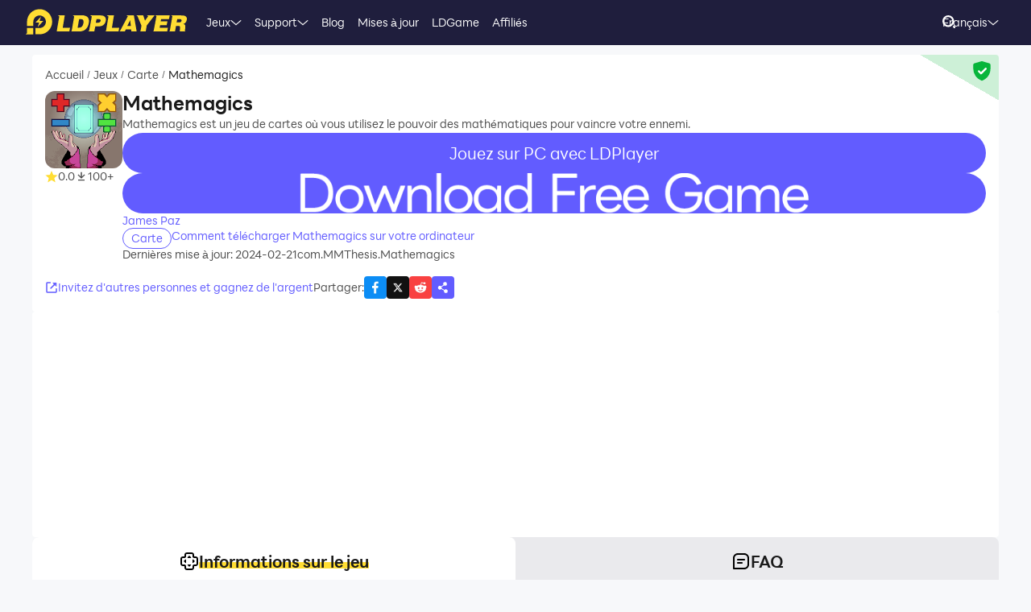

--- FILE ---
content_type: text/html; charset=utf-8
request_url: https://fr.ldplayer.net/games/mathemagics-on-pc.html
body_size: 95581
content:
<!DOCTYPE html><html lang="fr" dir="ltr"><head><meta charSet="utf-8"/><meta name="viewport" content="width=device-width, initial-scale=1"/><link rel="preload" as="image" imageSrcSet="https://res.ldrescdn.com/web/900x1600.webp 640w, https://res.ldrescdn.com/web/1080x2400.webp 768w, https://res.ldrescdn.com/web/2600x2600.webp 1920w, https://res.ldrescdn.com/web/3600x3600.webp 2560w" imageSizes="100vw" fetchPriority="high"/><link rel="preload" as="image" imageSrcSet="https://play-lh.googleusercontent.com/koInmu9ecA-TfGo-F48ntlKZU2f2GDifrzlNHs3RLAgGPpJPsH4Xopv06NEWHmZomw=w640 1x, https://play-lh.googleusercontent.com/koInmu9ecA-TfGo-F48ntlKZU2f2GDifrzlNHs3RLAgGPpJPsH4Xopv06NEWHmZomw=w1080 2x"/><link rel="stylesheet" href="https://res.ldrescdn.com/ldplayer-official/_next/static/chunks/609d114a4a2f5f40.css" data-precedence="next"/><link rel="stylesheet" href="https://res.ldrescdn.com/ldplayer-official/_next/static/chunks/5f3c0529e3003c7c.css" data-precedence="next"/><link rel="stylesheet" href="https://res.ldrescdn.com/ldplayer-official/_next/static/chunks/6101c4ebffb71d3b.css" data-precedence="next"/><style data-precedence="middle" data-href="responsive-style">html{ font-size: 4vw; }
@media (min-width: 768px) { html { font-size:2vw; } }
@media (min-width: 1024px) { html { font-size:min(16px,1.5625vw); } }
@media (min-width: 1280px) { html { font-size:min(16px,1.25vw); } }
@media (min-width: 1920px) { html { font-size:0.8334vw; } }</style><link rel="preload" as="script" fetchPriority="low" href="https://res.ldrescdn.com/ldplayer-official/_next/static/chunks/fd972ce63c3e72b5.js"/><script src="https://res.ldrescdn.com/ldplayer-official/_next/static/chunks/efc907b1ab86c016.js" async=""></script><script src="https://res.ldrescdn.com/ldplayer-official/_next/static/chunks/030b9a114b8c671e.js" async=""></script><script src="https://res.ldrescdn.com/ldplayer-official/_next/static/chunks/3d858539e125bf8c.js" async=""></script><script src="https://res.ldrescdn.com/ldplayer-official/_next/static/chunks/000acc5e342ae1cf.js" async=""></script><script src="https://res.ldrescdn.com/ldplayer-official/_next/static/chunks/c664320ac09192e0.js" async=""></script><script src="https://res.ldrescdn.com/ldplayer-official/_next/static/chunks/turbopack-4080a82a8191642a.js" async=""></script><script src="https://res.ldrescdn.com/ldplayer-official/_next/static/chunks/71ea310491b50104.js" async=""></script><script src="https://res.ldrescdn.com/ldplayer-official/_next/static/chunks/3704133a6b32f8ce.js" async=""></script><script src="https://res.ldrescdn.com/ldplayer-official/_next/static/chunks/e6442e33f5fbf85a.js" async=""></script><script src="https://res.ldrescdn.com/ldplayer-official/_next/static/chunks/618ce5a7cf430490.js" async=""></script><script src="https://res.ldrescdn.com/ldplayer-official/_next/static/chunks/5a5ce0fe51b3192a.js" async=""></script><script src="https://res.ldrescdn.com/ldplayer-official/_next/static/chunks/600b0befa3c7ceba.js" async=""></script><script src="https://res.ldrescdn.com/ldplayer-official/_next/static/chunks/05bc81e7d412f54b.js" async=""></script><script src="https://res.ldrescdn.com/ldplayer-official/_next/static/chunks/0d87fd900d62281f.js" async=""></script><script src="https://res.ldrescdn.com/ldplayer-official/_next/static/chunks/12cf442bc1a0f8ab.js" async=""></script><script src="https://res.ldrescdn.com/ldplayer-official/_next/static/chunks/65db231b82fe13b9.js" async=""></script><script src="https://res.ldrescdn.com/ldplayer-official/_next/static/chunks/dac86dd3b6cc6a0e.js" async=""></script><script src="https://res.ldrescdn.com/ldplayer-official/_next/static/chunks/30bc83d26956d321.js" async=""></script><script src="https://res.ldrescdn.com/ldplayer-official/_next/static/chunks/d8d848ef9b277d94.js" async=""></script><script src="https://res.ldrescdn.com/ldplayer-official/_next/static/chunks/7d9c8596afe92187.js" async=""></script><script src="https://res.ldrescdn.com/ldplayer-official/_next/static/chunks/5123aa79b4210662.js" async=""></script><script src="https://res.ldrescdn.com/ldplayer-official/_next/static/chunks/074ad26a84d92255.js" async=""></script><script src="https://res.ldrescdn.com/ldplayer-official/_next/static/chunks/7ed6ec89afb8e5f8.js" async=""></script><script src="https://res.ldrescdn.com/ldplayer-official/_next/static/chunks/1b1d219e989e11ba.js" async=""></script><script src="https://res.ldrescdn.com/ldplayer-official/_next/static/chunks/d2126f38ae0d0729.js" async=""></script><link rel="preload" href="https://res.ldrescdn.com/ldplayer-official/_next/static/chunks/609d114a4a2f5f40.css" as="stylesheet"/><link rel="preload" href="https://res.ldrescdn.com/ldplayer-official/_next/static/chunks/5f3c0529e3003c7c.css" as="stylesheet"/><link rel="preload" href="https://res.ldrescdn.com/ldplayer-official/_next/static/chunks/6101c4ebffb71d3b.css" as="stylesheet"/><link rel="preload" href="https://res.ldrescdn.com/fonts/LINE_Seed_Sans/index.css" as="style"/><link rel="preload" href="https://res.ldrescdn.com/fonts/LINE_Seed_Sans/index.css" as="stylesheet"/><link rel="preload" href="https://fundingchoicesmessages.google.com/i/pub-3593861583707338?ers=1" as="script" nonce="KeFO61U28iVeAQ6SwgBCOQ"/><link rel="preload" href="https://yandex.ru/ads/system/context.js" as="script"/><link rel="preconnect" href="https://res.ldrescdn.com"/><link rel="dns-prefetch" href="https://res.ldrescdn.com"/><link rel="preload" href="https://res.ldrescdn.com/fonts/LINE_Seed_Sans/index.css" as="style"/><meta name="theme-color" content="#f7f8fa"/><title>Télécharger Mathemagics sur PC (Émulateur) - LDPlayer</title><meta name="description" content="Téléchargez gratuitement Mathemagics sur votre ordinateur et votre ordinateur portable via l&#x27;émulateur d&#x27;application Android. LDPlayer est un émulateur gratuit qui vous permettra de télécharger et d&#x27;installer le jeu Mathemagics sur votre PC."/><meta name="keywords" content="Mathemagics pour Windows,Mathemagics pour PC,Mathemagics pour émulateur Windows,Télécharger Mathemagics pour PC,Jouer Mathemagics sur PC"/><meta name="robots" content="index, follow"/><meta name="admaven-placement" content="Bqja8qjwG"/><link rel="canonical" href="https://fr.ldplayer.net/games/mathemagics-on-pc.html"/><link rel="alternate" hrefLang="x-default" href="https://www.ldplayer.net/games/mathemagics-on-pc.html"/><link rel="alternate" hrefLang="en" href="https://www.ldplayer.net/games/mathemagics-on-pc.html"/><link rel="alternate" hrefLang="zh-hant" href="https://www.ldplayer.tw/games/mathemagics-on-pc.html"/><link rel="alternate" hrefLang="ko" href="https://kr.ldplayer.net/games/mathemagics-on-pc.html"/><link rel="alternate" hrefLang="th" href="https://th.ldplayer.net/games/mathemagics-on-pc.html"/><link rel="alternate" hrefLang="ru" href="https://ru.ldplayer.net/games/mathemagics-on-pc.html"/><link rel="alternate" hrefLang="pt-BR" href="https://pt.ldplayer.net/games/mathemagics-on-pc.html"/><link rel="alternate" hrefLang="es" href="https://es.ldplayer.net/games/mathemagics-on-pc.html"/><link rel="alternate" hrefLang="fr" href="https://fr.ldplayer.net/games/mathemagics-on-pc.html"/><link rel="alternate" hrefLang="de" href="https://de.ldplayer.net/games/mathemagics-on-pc.html"/><link rel="alternate" hrefLang="ja" href="https://jp.ldplayer.net/games/mathemagics-on-pc.html"/><link rel="alternate" hrefLang="ar" href="https://ar.ldplayer.net/games/mathemagics-on-pc.html"/><meta property="og:title" content="Télécharger Mathemagics sur PC (Émulateur) - LDPlayer"/><meta property="og:description" content="Téléchargez gratuitement Mathemagics sur votre ordinateur et votre ordinateur portable via l&#x27;émulateur d&#x27;application Android. LDPlayer est un émulateur gratuit qui vous permettra de télécharger et d&#x27;installer le jeu Mathemagics sur votre PC."/><meta property="og:url" content="https://fr.ldplayer.net/games/mathemagics-on-pc.html"/><meta property="og:site_name" content="Télécharger Mathemagics sur PC (Émulateur) - LDPlayer"/><meta property="og:image" content="https://play-lh.googleusercontent.com/koInmu9ecA-TfGo-F48ntlKZU2f2GDifrzlNHs3RLAgGPpJPsH4Xopv06NEWHmZomw"/><meta property="og:type" content="website"/><meta name="twitter:card" content="summary_large_image"/><meta name="twitter:title" content="Télécharger Mathemagics sur PC (Émulateur) - LDPlayer"/><meta name="twitter:description" content="Téléchargez gratuitement Mathemagics sur votre ordinateur et votre ordinateur portable via l&#x27;émulateur d&#x27;application Android. LDPlayer est un émulateur gratuit qui vous permettra de télécharger et d&#x27;installer le jeu Mathemagics sur votre PC."/><meta name="twitter:image" content="https://play-lh.googleusercontent.com/koInmu9ecA-TfGo-F48ntlKZU2f2GDifrzlNHs3RLAgGPpJPsH4Xopv06NEWHmZomw"/><link rel="icon" href="https://res.ldrescdn.com/gw/static/ld_gw/assets/favicon.ico" type="image/x-icon" sizes="48x48"/><link rel="icon" href="https://res.ldrescdn.com/gw/static/ld_gw/assets/favicon.png" type="image/png" sizes="48x48"/><link rel="stylesheet" href="https://res.ldrescdn.com/fonts/LINE_Seed_Sans/index.css"/><script src="https://res.ldrescdn.com/ldplayer-official/_next/static/chunks/a6dad97d9634a72d.js" noModule=""></script></head><body class="bg-white-2 c-black-2"><img alt="" srcSet="https://res.ldrescdn.com/web/900x1600.webp 640w, https://res.ldrescdn.com/web/1080x2400.webp 768w, https://res.ldrescdn.com/web/2600x2600.webp 1920w, https://res.ldrescdn.com/web/3600x3600.webp 2560w" sizes="100vw" style="position:fixed;top:0;left:0;width:100%;height:99%;z-index:-1" fetchPriority="high"/><header id="layout-header" class="w-full h-14 c-white-1 relative z-999"><div class="h-14 w-full bg-dark-1"><div class="grid size-full px-8 lt-lg:hidden"><div class="grid-area-[1/1] w-fit flex items-center"><a class="" href="/"><span class="sr-only">home page</span><svg xmlns="http://www.w3.org/2000/svg" width="1em" height=".16em" fill="none" viewBox="0 0 1024 160" class="c-yellow-5 text-50"><path fill="currentColor" fill-rule="evenodd" d="M247.84 39.561h-43.29l8.561 6.102-16.587 96.209h80.185l4.815-23.976h-46.5l12.842-78.335zm153.515 43.223.433-6.916c0-8.542-2.37-16.22-6.421-21.941-4.051-5.696-9.096-8.9-16.027-11.187-3.363-1.246-7.006-2.568-11.236-3.204h-68.948l8.561 6.102-16.026 93.005-5.377 3.204h49.711c11.058 0 20.69-1.195 29.888-4.831s16.587-9.408 22.141-17.264c6.065-8.339 10.243-18.84 12.562-31.502l.713-5.466zm-35.06 6.636c-3.363 19.272-12.485 28.476-28.639 28.476h-8.026l9.631-54.359h6.421c7.975 0 13.071.661 16.434 3.204q5.045 3.813 5.045 12.738c0 2.873-.28 6.178-.866 9.916zm142.94-22.68c0-6.228-1.503-11.44-4.408-15.534-2.879-4.068-7.21-7.119-12.994-9.128-5.402-2.212-12.052-2.517-21.097-2.517h-60.947l9.911 7.043-17.097 90.946-7.236 4.322h40.105l6.421-31.985h17.632c28.104 0 44.156-11.365 48.768-34.603.586-3.178.942-5.975.942-8.569zm-37.658 15.256c-3.032 2.644-6.676 3.966-10.906 3.966h-15.593l4.815-22.425h11.211c10.498 0 15.008 2.416 15.008 8.467 0 4.017-1.529 7.373-4.535 9.992m76.158 35.9 12.842-78.335h-44.895l9.988 7.12-15.849 91.987-5.376 3.204h85l4.816-23.976h-46.526m104.212-78.335H640.71l8.128 5.797-49.94 93.717-4.714 2.822h35.29l6.421-12.788h33.684l1.605 12.788h33.684l-17.632-102.31h-35.289zm-6.396 67.148 17.632-36.765 4.816 36.765zm136.291-67.148h-11.237l7.44 5.289-20.256 28.273-11.236-33.562h-43.29l6.828 4.857 25.25 60.689-5.86 33.561-5.376 3.204h38.5l6.421-38.367 49.71-63.944zm72.183 62.343h41.685l4.816-23.976h-43.29l3.21-14.39h49.711l4.816-23.977h-91.396l7.084 5.035-17.683 94.047-5.427 3.254h91.395l4.816-23.975h-52.921l3.21-15.993zm163.685-20.035c3.79-6 6.29-13.653 6.29-21.51 0-7.297-3.52-12.102-9.33-15.89-5.83-3.789-15.742-4.882-30.749-4.882h-59.342l7.134 5.085-16.205 94.022-5.376 3.203h38.474l6.421-35.163h4.815c7.873 0 13.785.102 16.791 1.195 2.981 1.094 4.485 4.018 4.485 8.696l-1.147 11.645c-.586 4.322-.866 7.83-.866 10.5v3.102h35.285v-3.204c-1.63 0-2.8-.254-3.1-2.364l1.14-7.043 1.45-8.06c.59-4.322.51-7.22.51-9.712 0-5.466-.63-9.662-2.67-11.594-1.73-2.008-4.69-3.788-10.17-6 7.42-1.83 12.36-6.051 16.16-12.052zm-27.394-8.721c-.866 6.712-5.631 11.187-16.027 11.187h-16.026l4.815-20.772h16.027c2.115 0 4.331-.127 6.344.839s3.44 2.237 4.255 3.814c.816 1.576.918 3.025.612 4.932M8.001 152.017 0 160h47.953v-39.994H8zM87.879 0C44.207 0 8.74 35.112 8.026 78.665h-.025v27.993h39.952V78.665h.025c.713-21.484 18.294-38.671 39.927-38.671s39.952 17.899 39.952 39.993-17.887 39.994-39.952 39.994H61.279v39.994h26.626c44.13 0 79.904-35.824 79.904-80.013S132.01 0 87.879 0M61.253 85.632h23.492l-8.765 27.713 35.875-38.544H87.522l9.632-28.12-35.926 38.95z" clip-rule="evenodd"></path></svg></a><div class="flex h-full mis-4 flex-1 xl:mis-8"><div class="group flex items-center gap-x-1.2 px-2 xl:px-5 text-3.5"><div class="relative h-full flex-center of-hidden"><a class="h-full flex items-center" href="/games">Jeux</a><span class="absolute inline-block content-empty bottom-0 left-0 w-full h-0 bg-#ffe500 rd-5px transition-all-200 group-hover:h-1"></span></div><svg xmlns="http://www.w3.org/2000/svg" width="1em" height=".5em" fill="none" viewBox="0 0 12 6" class="aspect-ratio-2/1 h-auto text-1em"><path stroke="#F5F5F5" stroke-linecap="round" d="M11 .539 6 4.873 1 .54"></path></svg><div class="absolute top-full z-9999 h-0 w-full of-hidden rd-1 transition-all-300" group-hover="size-auto"><a class="h-9 flex items-center bg-black-2 bg-op-90 c-gray-5 c-op-90 transition-all-100" un-hover="c-yellow-1 bg-black-1" group-hover="px-4" href="/games/upcoming-games.html">Préinscription</a><a class="h-9 flex items-center bg-black-2 bg-op-90 c-gray-5 c-op-90 transition-all-100" un-hover="c-yellow-1 bg-black-1" group-hover="px-4" href="/games/type/103.html">Jeux de Rôle </a><a class="h-9 flex items-center bg-black-2 bg-op-90 c-gray-5 c-op-90 transition-all-100" un-hover="c-yellow-1 bg-black-1" group-hover="px-4" href="/games/type/140.html">Carte</a><a class="h-9 flex items-center bg-black-2 bg-op-90 c-gray-5 c-op-90 transition-all-100" un-hover="c-yellow-1 bg-black-1" group-hover="px-4" href="/games/type/102.html">Grand Public </a><a class="h-9 flex items-center bg-black-2 bg-op-90 c-gray-5 c-op-90 transition-all-100" un-hover="c-yellow-1 bg-black-1" group-hover="px-4" href="/games/type/101.html">Stratégie </a><a class="h-9 flex items-center bg-black-2 bg-op-90 c-gray-5 c-op-90 transition-all-100" un-hover="c-yellow-1 bg-black-1" group-hover="px-4" href="/games/type/165.html">Des Sports</a><a class="h-9 flex items-center bg-black-2 bg-op-90 c-gray-5 c-op-90 transition-all-100" un-hover="c-yellow-1 bg-black-1" group-hover="px-4" href="/games/type/162.html">Réflexion</a><a class="h-9 flex items-center bg-black-2 bg-op-90 c-gray-5 c-op-90 transition-all-100" un-hover="c-yellow-1 bg-black-1" group-hover="px-4" href="/games/type/120.html">Arcade </a><a class="h-9 flex items-center bg-black-2 bg-op-90 c-gray-5 c-op-90 transition-all-100" un-hover="c-yellow-1 bg-black-1" group-hover="px-4" href="/games/type/108.html">Action</a></div></div><div class="group flex items-center gap-x-1.2 px-2 xl:px-5 text-3.5"><div class="relative h-full flex-center of-hidden"><a class="h-full flex items-center" href="/support">Support</a><span class="absolute inline-block content-empty bottom-0 left-0 w-full h-0 bg-#ffe500 rd-5px transition-all-200 group-hover:h-1"></span></div><svg xmlns="http://www.w3.org/2000/svg" width="1em" height=".5em" fill="none" viewBox="0 0 12 6" class="aspect-ratio-2/1 h-auto text-1em"><path stroke="#F5F5F5" stroke-linecap="round" d="M11 .539 6 4.873 1 .54"></path></svg><div class="absolute top-full z-9999 h-0 w-full of-hidden rd-1 transition-all-300" group-hover="size-auto"><a class="h-9 flex items-center bg-black-2 bg-op-90 c-gray-5 c-op-90 transition-all-100" un-hover="c-yellow-1 bg-black-1" group-hover="px-4" href="/support/catalog?tab=1">Connaître LDPlayer </a><a class="h-9 flex items-center bg-black-2 bg-op-90 c-gray-5 c-op-90 transition-all-100" un-hover="c-yellow-1 bg-black-1" group-hover="px-4" href="/blog/comment-activer-la-vt.html">Activer VT</a><a class="h-9 flex items-center bg-black-2 bg-op-90 c-gray-5 c-op-90 transition-all-100" un-hover="c-yellow-1 bg-black-1" group-hover="px-4" href="/blog/295.html">Installation et démarrage </a><a class="h-9 flex items-center bg-black-2 bg-op-90 c-gray-5 c-op-90 transition-all-100" un-hover="c-yellow-1 bg-black-1" group-hover="px-4" href="/support/catalog?tab=8">Multi-instance  </a><a class="h-9 flex items-center bg-black-2 bg-op-90 c-gray-5 c-op-90 transition-all-100" un-hover="c-yellow-1 bg-black-1" group-hover="px-4" href="/support/catalog?tab=7#">La carte graphique </a><a class="h-9 flex items-center bg-black-2 bg-op-90 c-gray-5 c-op-90 transition-all-100" un-hover="c-yellow-1 bg-black-1" group-hover="px-4" href="/blog/solution-au-retard-%C3%A0-cause-du-logiciel-antivirus.html">Logiciel antivirus </a><a class="h-9 flex items-center bg-black-2 bg-op-90 c-gray-5 c-op-90 transition-all-100" un-hover="c-yellow-1 bg-black-1" group-hover="px-4" href="/blog/295.html">Se bloquer à 50%/94%  </a><a class="h-9 flex items-center bg-black-2 bg-op-90 c-gray-5 c-op-90 transition-all-100" un-hover="c-yellow-1 bg-black-1" group-hover="px-4" href="/blog/guide-mapping-du-clavier.html">Mapping du clavier </a></div></div><div class="group flex items-center gap-x-1.2 px-2 xl:px-5 text-3.5"><div class="relative h-full flex-center of-hidden"><a class="h-full flex items-center" href="/blog">Blog</a><span class="absolute inline-block content-empty bottom-0 left-0 w-full h-0 bg-#ffe500 rd-5px transition-all-200 group-hover:h-1"></span></div></div><div class="group flex items-center gap-x-1.2 px-2 xl:px-5 text-3.5"><div class="relative h-full flex-center of-hidden"><a class="h-full flex items-center" href="/other/version-history-and-release-notes.html">Mises à jour</a><span class="absolute inline-block content-empty bottom-0 left-0 w-full h-0 bg-#ffe500 rd-5px transition-all-200 group-hover:h-1"></span></div></div><div class="group flex items-center gap-x-1.2 px-2 xl:px-5 text-3.5"><div class="relative h-full flex-center of-hidden"><a class="h-full flex items-center" href="/cpgame">LDGame</a><span class="absolute inline-block content-empty bottom-0 left-0 w-full h-0 bg-#ffe500 rd-5px transition-all-200 group-hover:h-1"></span></div></div><div class="group flex items-center gap-x-1.2 px-2 xl:px-5 text-3.5"><div class="relative h-full flex-center of-hidden"><a class="h-full flex items-center" href="/affiliate">Affiliés</a><span class="absolute inline-block content-empty bottom-0 left-0 w-full h-0 bg-#ffe500 rd-5px transition-all-200 group-hover:h-1"></span></div></div><div class="group flex items-center gap-x-1.2 px-2 xl:px-5 text-3.5"><div class="relative h-full flex-center of-hidden"><div class="h-full flex items-center" rel="nofollow" target="_blank"></div><span class="absolute inline-block content-empty bottom-0 left-0 w-full h-0 bg-#ffe500 rd-5px transition-all-200 group-hover:h-1"></span></div></div></div></div><div class="grid-area-[1/1] h-full w-fit flex items-center justify-self-end"><div class="relative rd-4 transition-all-300 bg-transparent"><div class="transition-all-300 relative w-0"><div class="w-full pis-4 pie-10"><input type="text" class="h-8 w-full bg-transparent text-4 c-black-2 placeholder:c-black-3" placeholder="Recherche de jeux, d&#x27;actualités ou de tutoriels"/></div><div class="absolute-center-end transition-all-300 cursor-pointer p-2 pie-4 z-1 c-white-1"><svg xmlns="http://www.w3.org/2000/svg" width="1em" height="1em" fill="none" viewBox="0 0 44 44" class="text-4"><circle cx="20" cy="20" r="17" stroke="currentColor" stroke-width="6"></circle><path stroke="currentColor" stroke-linecap="round" stroke-linejoin="round" stroke-width="6" d="m41 41-2-2"></path></svg></div></div><div class="absolute-top-start w-full rd-4 bg-white-1 shadow-xl transition-all-300 of-hidden pointer-events-none"></div></div><!--$?--><template id="B:0"></template><div class="h-full flex"></div><!--/$--><a class="btnDownload download-ldplayer" href="https://res.ldrescdn.com/download/LDPlayer9.exe?n=LDPlayer9_fr_1389_ld.exe"><span class="sr-only">download ldplayer</span><div class="hidden h-0 min-w-0 w-0 of-hidden whitespace-nowrap rd-6.25 text-center text-3.5 lh-8 op-0 transition-all-300 lg:block ld-button-yellow">Télécharger LDPlayer</div></a></div></div></div></header><main class="flex-1"><script>(self.__next_s=self.__next_s||[]).push(["https://yandex.ru/ads/system/context.js",{"async":true}])</script><script>(self.__next_s=self.__next_s||[]).push([0,{"children":"window.yaContextCb = window.yaContextCb || []"}])</script><!--$--><!--/$--><script type="application/ld+json">{"@context":"https://schema.org","@type":"MobileApplication","name":"Mathemagics","description":"Téléchargez gratuitement Mathemagics sur votre ordinateur et votre ordinateur portable via l'émulateur d'application Android. LDPlayer est un émulateur gratuit qui vous permettra de télécharger et d'installer le jeu Mathemagics sur votre PC.","url":"https://fr.ldplayer.net/games/mathemagics-on-pc.html","image":"https://play-lh.googleusercontent.com/koInmu9ecA-TfGo-F48ntlKZU2f2GDifrzlNHs3RLAgGPpJPsH4Xopv06NEWHmZomw","operatingSystem":"Windows, Android","applicationCategory":"GameApplication, MultimediaApplication","genre":["140"],"aggregateRating":{"@type":"AggregateRating","ratingValue":"4","bestRating":"5","ratingCount":5},"author":{"@type":"Organization","name":"KLab"},"offers":{"@type":"Offer","price":"0","priceCurrency":"USD"}}</script><div id="tool-anchor" data-share="facebook,X_dark,reddit" class="mb-15 w-full flex flex-col py-3 view-content" lt-lg="gap-2" un-lg="flex-row gap-4"><div class="w-full flex flex-1 flex-col gap-2 of-hidden"><section class="relative of-hidden card-box"><script type="application/ld+json">{"@context":"https://schema.org","@type":"BreadcrumbList","itemListElement":[{"@type":"ListItem","position":1,"item":"https://fr.ldplayer.net/","url":"https://fr.ldplayer.net/","name":"Accueil"},{"@type":"ListItem","position":2,"item":"https://fr.ldplayer.net/games/list","url":"https://fr.ldplayer.net/games/list","name":"Jeux"},{"@type":"ListItem","position":3,"item":"https://fr.ldplayer.net/games/type/140.html","url":"https://fr.ldplayer.net/games/type/140.html","name":"Carte "},{"@type":"ListItem","position":4,"item":"https://fr.ldplayer.net/games/mathemagics-on-pc.html","url":"https://fr.ldplayer.net/games/mathemagics-on-pc.html","name":"Mathemagics"}]}</script><div class="flex mb-3 text-3.5 ltr:pr-2 rtl:pl-2"><p class="inline-flex items-center c-black-3 lh-1.25em [&amp;:last-child_.separator]:hidden"><a class="transition-all-150 hover:c-black-2 ws-nowrap" href="/">Accueil</a><span class="separator mx-1 text-0.7em">/</span></p><p class="inline-flex items-center c-black-3 lh-1.25em [&amp;:last-child_.separator]:hidden"><a class="transition-all-150 hover:c-black-2 ws-nowrap" href="/games/list">Jeux</a><span class="separator mx-1 text-0.7em">/</span></p><p class="inline-flex items-center c-black-3 lh-1.25em [&amp;:last-child_.separator]:hidden"><a class="transition-all-150 hover:c-black-2 ws-nowrap" href="/games/type/140.html">Carte </a><span class="separator mx-1 text-0.7em">/</span></p><p class="inline-flex items-center c-black-3 lh-1.25em [&amp;:last-child_.separator]:hidden"><span class="transition-all-150 hover:c-black-2 c-black-2 line-clamp-1 ws-normal">Mathemagics</span></p></div><div class="mb-5 flex" lt-md="flex-col" un-md="flex-row gap-x-6"><div class="flex-shrink-0 flex-col lt-md:flex-center md:items-start"><img alt="Mathemagics" loading="lazy" width="96" height="96" decoding="async" data-nimg="1" class="size-24 rd-3 text-center" style="color:transparent" srcSet="https://play-lh.googleusercontent.com/DPixGUUA-7PEIrc05xYeOJI76XeIMcSYVhSl27XbM8VYroCBq23dTUAoE8jkGQT367g=w96 1x, https://play-lh.googleusercontent.com/DPixGUUA-7PEIrc05xYeOJI76XeIMcSYVhSl27XbM8VYroCBq23dTUAoE8jkGQT367g=w256 2x" src="https://play-lh.googleusercontent.com/DPixGUUA-7PEIrc05xYeOJI76XeIMcSYVhSl27XbM8VYroCBq23dTUAoE8jkGQT367g=w256"/><div class="flex" lt-md="my-3 flex-row items-center gap-4" un-md="mt-3 flex-col gap-2"><span class="flex items-center gap-1"><svg xmlns="http://www.w3.org/2000/svg" width="1em" height=".938em" fill="none" viewBox="0 0 16 15" class="text-4 c-yellow-5"><path fill="currentColor" d="m8 0 2.116 5.088 5.493.44-4.185 3.584 1.278 5.36L8 11.6l-4.702 2.872 1.278-5.36L.392 5.528l5.492-.44z"></path></svg><span class="text-3.5 c-black-3">0.0</span></span><span class="flex items-center gap-1"><svg xmlns="http://www.w3.org/2000/svg" width="1em" height="1em" viewBox="0 0 24 24" class="text-4 c-black-3"><path fill="currentColor" d="M6 18h12v2H6zm5-14v8.586L6.707 8.293 5.293 9.707 12 16.414l6.707-6.707-1.414-1.414L13 12.586V4z"></path></svg><span class="text-3.5 c-black-3">100+</span></span></div></div><div class="flex flex-1 flex-col gap-y-2.5"><h2 class="line-clamp-1 text-6 font-600 lh-1.25em lt-md:text-center md:text-7.5">Mathemagics</h2><p class="text-3.5 c-black-3 lh-5.5 lt-md:text-center">Mathemagics est un jeu de cartes où vous utilisez le pouvoir des mathématiques pour vaincre votre ennemi.</p><div class="flex flex-col gap-3 md:hidden"><div class="btnDownload common-btn h-12.5 w-full flex-center rd-7.5 bg-purple-5 text-5 c-white-1">Jouez sur PC avec LDPlayer</div><a class="btnDownload common-btn h-12.5 w-full rd-7.5 bg-cover bg-center bg-no-repeat" style="background-image:url(https://res.ldrescdn.com/rms/upload/en/78lc09qbtz3-1761631670.png)" href="https://res.ldrescdn.com/download/corp/com.gametree.lhlr.gp.ld/100010-100012-com.gametree.lhlr.gp.ld.apk"><span class="sr-only">recommend</span></a></div><a class="text-3.5 c-purple-5 lh-4.5 transition-all-100 hover:c-purple-6" href="/developers/James%20Paz.html">James Paz</a><div class="flex gap-4" lt-md="flex-col" un-md="items-center justify-between"><div class="flex flex-shrink-0 gap-1"><a class="h-6 w-fit flex-center rd-5 px-2.5 text-3.5 ld-tag-purple-outline" href="/games/type/140.html">Carte </a></div><div class="line-clamp-1 cursor-pointer text-3.5 c-purple-5 lh-5 transition-all-100 hover:c-purple-6">Comment télécharger Mathemagics sur votre ordinateur</div></div><div class="flex gap-2" lt-md="flex-col" un-md="items-center justify-between"><div class="text-3.5 c-black-3">Dernières mise à jour: 2024-02-21</div><div class="text-3.5 c-black-3">com.MMThesis.Mathemagics</div></div></div></div><a class="download btnDownload mb-5 hidden md:block" href="/games/download/mathemagics-on-pc.html"><button type="button" class="ld-button h-12.5 w-full rd-8 text-4.5 font-600 ld-button-yellow"><h1 class="max-w-full flex items-center of-hidden text-ellipsis ws-nowrap">Télécharger <span class="flex-1 of-hidden text-ellipsis ws-nowrap"> <!-- -->Mathemagics<!-- --> </span> sur PC</h1></button></a><div class="flex items-center justify-between"><div class="flex gap-10"><span class="flex-center gap-1 text-3.5 c-purple-5 transition-all-100 lt-md:hidden hover:c-purple-6 cursor-pointer" type="button" aria-haspopup="dialog" aria-expanded="false" aria-controls="radix-_R_9gb6auqbsnpfaivb_" data-state="closed"><svg xmlns="http://www.w3.org/2000/svg" width="1em" height="1em" fill="none" viewBox="0 0 16 16" class="text-4 c-current"><path stroke="currentColor" stroke-linecap="round" stroke-width="1.5" d="M6.286 2H2.923A.923.923 0 0 0 2 2.923v10.154c0 .51.413.923.923.923h10.154c.51 0 .923-.413.923-.923V9.714M7.077 8.923l5.539-5.538"></path><path fill="currentColor" stroke="currentColor" stroke-linecap="round" stroke-linejoin="round" stroke-width="0.923" d="M13.539 2.461H9.846l3.693 3.693z"></path></svg><span>Invitez d&#x27;autres personnes et gagnez de l&#x27;argent</span></span></div><div class="flex flex-1 items-center lt-md:justify-between md:justify-end"><span class="text-3.5 c-black-3 md:hidden">Partager<!-- -->:</span><div class="inline-flex gap-3"><div class="of-hidden inline-block cursor-pointer size-7 rd-1 text-4" style="background-position:0% 0%;background-size:1600% auto;background-image:url(https://res.ldrescdn.com/ldplayer-official/_next/static/media/tp-icon.4fa3c07b.webp)"></div><div class="of-hidden inline-block cursor-pointer size-7 rd-1 text-4" style="background-position:13.333333333333334% 0%;background-size:1600% auto;background-image:url(https://res.ldrescdn.com/ldplayer-official/_next/static/media/tp-icon.4fa3c07b.webp)"></div><div class="of-hidden inline-block cursor-pointer size-7 rd-1 text-4" style="background-position:6.666666666666667% 0%;background-size:1600% auto;background-image:url(https://res.ldrescdn.com/ldplayer-official/_next/static/media/tp-icon.4fa3c07b.webp)"></div><div class="bg-purple-5 flex-center c-white-1 cursor-pointer size-7 rd-1 text-4" type="button" aria-haspopup="dialog" aria-expanded="false" aria-controls="radix-_R_1agb6auqbsnpfaivb_" data-state="closed"><svg xmlns="http://www.w3.org/2000/svg" width="1em" height="1em" fill="none" viewBox="0 0 18 18" class="text-1em"><path fill="currentColor" fill-rule="evenodd" d="M11.885 6.615a2.604 2.604 0 1 0-2.29-1.363l-3.2 2.203a2.604 2.604 0 1 0 .084 3.634l4.026 2.333a2.605 2.605 0 1 0 5.11.713 2.604 2.604 0 0 0-4.575-1.703L7.05 10.12a2.6 2.6 0 0 0-.04-1.722l3.33-2.29c.432.319.966.508 1.545.508" clip-rule="evenodd"></path></svg></div></div></div></div><div class="absolute h-16.5 w-28 rotate-30 bg-#07B53B bg-op-20 -right-6 -top-8.25"></div><div class="absolute right-2 top-1.75 cursor-pointer" type="button" aria-haspopup="dialog" aria-expanded="false" aria-controls="radix-_R_2kb6auqbsnpfaivb_" data-state="closed"><svg xmlns="http://www.w3.org/2000/svg" width="1em" height="1em" fill="none" viewBox="0 0 26 26" class="text-6.5"><path fill="#07B53B" d="M2.32 5.439c0-.825.544-1.552 1.337-1.783l8.826-2.576c.34-.099.701-.099 1.041 0l8.817 2.576a1.86 1.86 0 0 1 1.336 1.783v5.002c0 6.513-4.04 12.318-10.094 14.604a1.65 1.65 0 0 1-1.166 0A15.615 15.615 0 0 1 2.32 10.438z"></path><path fill="#fff" fill-rule="evenodd" d="M18.674 9.45a1.16 1.16 0 0 1 0 1.64L12.764 17a1.16 1.16 0 0 1-1.641 0l-2.73-2.729a1.16 1.16 0 1 1 1.642-1.641l1.909 1.908 5.088-5.089a1.16 1.16 0 0 1 1.642 0" clip-rule="evenodd"></path></svg></div></section><div class="bg-white-1 rd-1 h-280px"><ins class="adsbygoogle h-full" style="display:block;margin:auto" data-ad-client="ca-pub-3593861583707338" data-ad-slot="9194752524" data-ad-format="fluid" data-full-width-responsive="true"></ins></div><section class=""><ul class="relative z-0 h-15 w-full flex rd-t-2 bg-#eaeaed"><li class="flex-1 flex-center gap-1 z-1 transition-150 rd-t-2 cursor-pointer lt-md:flex-[1.75] bg-white-1"><img alt="" loading="lazy" width="24" height="24" decoding="async" data-nimg="1" class="inline-block shrink-0 lh-none text-6" style="color:transparent" src="https://res.ldrescdn.com/ldplayer-official/_next/static/media/content-tab-1.ede04aa2.svg"/><p un-before="ld-nav-item-before h-2" class="ld-nav-item text-5 font-600 c-black-2 lt-md:of-hidden">Informations sur le jeu</p></li><li class="flex-1 flex-center gap-1 z-1 transition-150 rd-t-2 cursor-pointer"><img alt="" loading="lazy" width="24" height="24" decoding="async" data-nimg="1" class="inline-block shrink-0 lh-none text-6" style="color:transparent" src="https://res.ldrescdn.com/ldplayer-official/_next/static/media/content-tab-2.6b8aa031.svg"/><p un-before="ld-nav-item-before" class="ld-nav-item text-5 font-600 c-black-2 lt-md:of-hidden lt-md:w-0">FAQ</p></li></ul><div class="w-full transform-gpu"><div class="card-box w-full"><div class="flex flex-col w-full"><div class="relative"><div class="grid grid-rows-[0fr] of-hidden op-0 transition-all-300 min-h-36 op-100"><span class="min-h-0"><div><h2 class="mb-2 text-4 c-black-2 font-600">Utiliser LDPlayer pour jouer à Mathemagics sur PC</h2><article class="rich-text-module__KFTknG__richText mb-10 flex-1" lang="fr"><body><p>Mathemagics est une application Carte  développée par James Paz et peut être utilisée sur les appareils mobiles, mais en utilisant le meilleur émulateur Android - LDPlayer, vous pouvez télécharger Mathemagics et l'exécuter sur votre ordinateur.</p>
<p>En exécutant Mathemagics sur votre ordinateur, vous pouvez naviguer clairement sur un grand écran, et contrôler les applications à l'aide de la souris et du clavier est beaucoup plus rapide que de toucher l'écran, et vous n'avez jamais à vous soucier de la puissance de votre appareil.</p>
<p>Grâce aux fonctionnalités multi-instance et de synchronisation, vous pouvez également exécuter des applications et des comptes multiples sur votre ordinateur.</p>
<p>La fonction de transfert de fichiers entre l'émulateur et l'ordinateur facilite également le partage de photos, de vidéos et de fichiers.</p>
<p>Téléchargez Mathemagics et exécutez-le sur votre ordinateur dès maintenant et profitez de l'écran large et de la haute qualité d'image pour la version PC!</p>Avez-vous ce qu'il faut pour vaincre les monstres maléfiques avec le pouvoir des mathématiques ? Soyez témoin de la magie des mathématiques ✨tout en combattant des monstres maléfiques et en sauvant le monde ! <br><br>Pour vaincre les monstres, vous devez résoudre le problème des monstres en donnant les équations qui alimenteront vos magies. Avec l'aide de vos dés et de vos cartes élémentaires, vous pouvez déclencher de puissantes magies.<br><br>Mathématiques est un projet de thèse développé par les étudiants de 4e année du CCIS de Mapúa Malayan Colleges Laguna. Il vise à améliorer le processus d'apprentissage des mathématiques de base en le rendant passionnant et agréable.</body></article><script id="clearStyle-special-vt-blog-content">document.addEventListener('DOMContentLoaded', () => {
            const richText = document.getElementById('special-vt-blog-content')
            if (richText) {
              richText.removeAttribute('style');
              const allElements = richText.querySelectorAll('*')
              allElements.forEach((el) => {
                if(el.style){
                  el.removeAttribute('style');
                }
              })
            }
        })</script></div></span></div><div class="absolute-bottom-start z-1 h-6 w-full from-transparent to-white-1 bg-gradient-to-b"></div></div><div class="h-8 flex cursor-pointer items-center justify-end text-3.5 c-purple-5 hover:c-purple-6"><span>Lire plus</span><svg xmlns="http://www.w3.org/2000/svg" width="1em" height="1em" fill="none" viewBox="0 0 14 14" class="text-1em mis-1"><path stroke="currentColor" stroke-linecap="round" stroke-linejoin="round" stroke-width="1.5" d="M11.9 5.25 6.95 10.2 2 5.25"></path></svg></div><div class="w-full flex flex-1 flex-col"><div class="mb-4 flex flex-col gap-2 text-4 lh-6"><h2 class="c-black-2 font-600">Capture d&#x27;écran et vidéo de Mathemagics sur PC</h2><div class="c-black-3">Téléchargez Mathemagics et exécutez-le sur votre ordinateur avec LDPlayer, profitez de l&#x27;avantage d&#x27;une vision plus large, de la qualité d&#x27;image de jeu la plus précise, ainsi que des compétences et effets de combat plus passionnants. L&#x27;expérience de jeu parfaite et ultime, tout cela dans LDPlayer.</div></div><section class="flex-1 w-full"><div class="of-hidden rd-2"><div class="mis--4 flex transform-gpu touch-pan-y touch-pinch-zoom"><div class="flex-shrink-0 min-w-0 pis-4"><div class="group relative cursor-zoom-in of-hidden rd-2"><img data-zoomable="true" alt="" loading="eager" width="445" height="250" decoding="async" data-nimg="1" class="h-62.5 w-auto" style="color:transparent" srcSet="https://play-lh.googleusercontent.com/koInmu9ecA-TfGo-F48ntlKZU2f2GDifrzlNHs3RLAgGPpJPsH4Xopv06NEWHmZomw=w640 1x, https://play-lh.googleusercontent.com/koInmu9ecA-TfGo-F48ntlKZU2f2GDifrzlNHs3RLAgGPpJPsH4Xopv06NEWHmZomw=w1080 2x" src="https://play-lh.googleusercontent.com/koInmu9ecA-TfGo-F48ntlKZU2f2GDifrzlNHs3RLAgGPpJPsH4Xopv06NEWHmZomw=w1080"/></div></div><div class="flex-shrink-0 min-w-0 pis-4"><div class="group relative cursor-zoom-in of-hidden rd-2"><img data-zoomable="true" alt="" loading="lazy" width="445" height="250" decoding="async" data-nimg="1" class="h-62.5 w-auto" style="color:transparent" srcSet="https://play-lh.googleusercontent.com/Sc1rJXeMOjIa1oKLWrFl-E1P7pnsSS4uuskdx1a8JqAofElxPYQaVBTnvoE-nuTRIQ=w640 1x, https://play-lh.googleusercontent.com/Sc1rJXeMOjIa1oKLWrFl-E1P7pnsSS4uuskdx1a8JqAofElxPYQaVBTnvoE-nuTRIQ=w1080 2x" src="https://play-lh.googleusercontent.com/Sc1rJXeMOjIa1oKLWrFl-E1P7pnsSS4uuskdx1a8JqAofElxPYQaVBTnvoE-nuTRIQ=w1080"/></div></div><div class="flex-shrink-0 min-w-0 pis-4"><div class="group relative cursor-zoom-in of-hidden rd-2"><img data-zoomable="true" alt="" loading="lazy" width="445" height="250" decoding="async" data-nimg="1" class="h-62.5 w-auto" style="color:transparent" srcSet="https://play-lh.googleusercontent.com/aeL9fytSD_ZILIzQ7DX_uy4rAVzWpfTImtNl4XwLi3exwij-wKJIrNS7fSl6Ws3sJEg=w640 1x, https://play-lh.googleusercontent.com/aeL9fytSD_ZILIzQ7DX_uy4rAVzWpfTImtNl4XwLi3exwij-wKJIrNS7fSl6Ws3sJEg=w1080 2x" src="https://play-lh.googleusercontent.com/aeL9fytSD_ZILIzQ7DX_uy4rAVzWpfTImtNl4XwLi3exwij-wKJIrNS7fSl6Ws3sJEg=w1080"/></div></div><div class="flex-shrink-0 min-w-0 pis-4"><div class="group relative cursor-zoom-in of-hidden rd-2"><img data-zoomable="true" alt="" loading="lazy" width="445" height="250" decoding="async" data-nimg="1" class="h-62.5 w-auto" style="color:transparent" srcSet="https://play-lh.googleusercontent.com/KVtLlKBOVU0OJ96OzTH-UGd2mIp8GeMbK9TDMrwV4OXkRLm_ghdW5l8CHS3gPhR9Erg=w640 1x, https://play-lh.googleusercontent.com/KVtLlKBOVU0OJ96OzTH-UGd2mIp8GeMbK9TDMrwV4OXkRLm_ghdW5l8CHS3gPhR9Erg=w1080 2x" src="https://play-lh.googleusercontent.com/KVtLlKBOVU0OJ96OzTH-UGd2mIp8GeMbK9TDMrwV4OXkRLm_ghdW5l8CHS3gPhR9Erg=w1080"/></div></div></div></div></section></div></div></div><div class="card-box w-full hidden"><div class="flex flex-col gap-4"><div class="rd-2 bg-gray-5 p-5"><div class="flex cursor-pointer items-center justify-between gap-2 transition-all-150"><h3 class="text-4 c-black-2 font-600 lh-6 hover:c-purple-5">Est-il sécuritaire d’utiliser un émulateur LDPlayer ?</h3><p class="flex-center flex-shrink-0 gap-1 c-purple-5"><span class="text-3.5 lt-md:hidden">Lire plus</span><svg xmlns="http://www.w3.org/2000/svg" width="1em" height="1em" fill="none" viewBox="0 0 14 14" class="text-4 transition-all-150"><path stroke="currentColor" stroke-linecap="round" stroke-linejoin="round" stroke-width="1.5" d="M11.9 5.25 6.95 10.2 2 5.25"></path></svg></p></div><div class="grid grid-rows-[0fr] of-hidden op-0 transition-all-300"><span class="min-h-0"><div class="mt-6 text-4 c-black-3 lh-6 [&amp;_a:hover]:c-purple-6 [&amp;_a]:c-purple-5">Sans l'autorisation du joueur, LDPlayer n'installera jamais de logiciel sur l'ordinateur du joueur ni ne violera les informations privées du joueur, et n'utilisera pas l'ordinateur de l'utilisateur à des fins minières. Pour plus de détails, veuillez vous référer aux <a href="/blog/is-ldplayer-safe.html" target="_blank">Réponses aux questions de sécurité de l'émulateur LDPlayer</a>.<br/>
LDPlayer est l'émulateur le plus fiable des sociétés de jeux. Il est rapide, léger et prend en charge plus d'un million de jeux, plus de 200 régions, plus de 19 langues, avec plus de 270 millions de téléchargements. De plus, LDPlayer est basé sur Android 9.0 et offre des performances améliorées pour les appareils Intel et AMD, garantissant une meilleure expérience de jeu Mathemagics.</div></span></div></div><div class="rd-2 bg-gray-5 p-5"><div class="flex cursor-pointer items-center justify-between gap-2 transition-all-150"><h3 class="text-4 c-black-2 font-600 lh-6 hover:c-purple-5">Puis-je synchroniser la progression du jeu sur d&#x27;autres plateformes si j&#x27;y joue sur mon PC en utilisant LDPlayer ?</h3><p class="flex-center flex-shrink-0 gap-1 c-purple-5"><span class="text-3.5 lt-md:hidden">Lire plus</span><svg xmlns="http://www.w3.org/2000/svg" width="1em" height="1em" fill="none" viewBox="0 0 14 14" class="text-4 transition-all-150"><path stroke="currentColor" stroke-linecap="round" stroke-linejoin="round" stroke-width="1.5" d="M11.9 5.25 6.95 10.2 2 5.25"></path></svg></p></div><div class="grid grid-rows-[0fr] of-hidden op-0 transition-all-300"><span class="min-h-0"><div class="mt-6 text-4 c-black-3 lh-6 [&amp;_a:hover]:c-purple-6 [&amp;_a]:c-purple-5">Lorsque vous jouez à des jeux sur votre PC avec LDPlayer, vous jouez à de vrais jeux
 En simulant l'environnement du smartphone Android sur l'ordinateur. Le jeu que vous installez est la version Android du package de jeu. Si vous associez votre compte de jeu, quelle que soit la plateforme sur laquelle vous utilisez la version Android du jeu, tant que vous vous connectez au compte désigné, vous pourrez synchroniser votre progression dans le jeu. Cependant, si vous installez la version iOS du package de jeu sur votre téléphone, vous devrez vérifier si les comptes de jeu iOS et Android sont interopérables.</div></span></div></div><div class="rd-2 bg-gray-5 p-5"><div class="flex cursor-pointer items-center justify-between gap-2 transition-all-150"><h3 class="text-4 c-black-2 font-600 lh-6 hover:c-purple-5">Quelles sont les spécifications informatiques pour jouer à Mathemagics sur PC ?</h3><p class="flex-center flex-shrink-0 gap-1 c-purple-5"><span class="text-3.5 lt-md:hidden">Lire plus</span><svg xmlns="http://www.w3.org/2000/svg" width="1em" height="1em" fill="none" viewBox="0 0 14 14" class="text-4 transition-all-150"><path stroke="currentColor" stroke-linecap="round" stroke-linejoin="round" stroke-width="1.5" d="M11.9 5.25 6.95 10.2 2 5.25"></path></svg></p></div><div class="grid grid-rows-[0fr] of-hidden op-0 transition-all-300"><span class="min-h-0"><div class="mt-6 text-4 c-black-3 lh-6 [&amp;_a:hover]:c-purple-6 [&amp;_a]:c-purple-5"><p>Système : recommandé pour les systèmes Win10 64 bits et versions ultérieures, y compris OpenGL 4.x </p>
<p>Processeur : Intel Core i3-8100 quadricœur de 8e génération ou supérieur, avec option VT activée </p>
<p>Carte graphique : NVIDIA GeForce GTX1050 Ti 2G ou supérieure </p>
<p>Mémoire : 8 G ou plus </p>
Espace de stockage : 10 Go ou plus d'espace disponible pour le disque d'installation, 2 Go ou plus d'espace disponible pour le disque système</div></span></div></div><div class="rd-2 bg-gray-5 p-5"><div class="flex cursor-pointer items-center justify-between gap-2 transition-all-150"><h3 class="text-4 c-black-2 font-600 lh-6 hover:c-purple-5">Lorsque je joue à des jeux mobiles sur PC, puis-je également bénéficier de l’expérience de jeu à tout moment et en tout lieu comme sur mobile ?</h3><p class="flex-center flex-shrink-0 gap-1 c-purple-5"><span class="text-3.5 lt-md:hidden">Lire plus</span><svg xmlns="http://www.w3.org/2000/svg" width="1em" height="1em" fill="none" viewBox="0 0 14 14" class="text-4 transition-all-150"><path stroke="currentColor" stroke-linecap="round" stroke-linejoin="round" stroke-width="1.5" d="M11.9 5.25 6.95 10.2 2 5.25"></path></svg></p></div><div class="grid grid-rows-[0fr] of-hidden op-0 transition-all-300"><span class="min-h-0"><div class="mt-6 text-4 c-black-3 lh-6 [&amp;_a:hover]:c-purple-6 [&amp;_a]:c-purple-5">Utiliser LDPlayer pour lire Mathemagics sur un ordinateur profite non seulement pleinement des performances supérieures de votre ordinateur, mais vous permet également de profiter de la portabilité mobile. Il vous permet de jouer à des jeux à tout moment et n’importe où, comme sur mobile. Vous pouvez partir à tout moment sans interrompre le jeu, grâce à la télécommande avec <a href="https://www.oslink.io/en" rel="nofollow" target="_blank">OSLink</a> intégrée à LDPlayer, vous libérant ainsi d'être lié à un écran d'ordinateur.</div></span></div></div></div></div></div></section><div class="bg-white-1 rd-1 h-280px"><ins class="adsbygoogle h-full" style="display:block;margin:auto" data-ad-client="ca-pub-3593861583707338" data-ad-slot="3942425844" data-ad-format="fluid" data-full-width-responsive="true"></ins></div><section class="card-box"><div class="mb-4 flex flex items-center justify-between gap-2"><h2 class="text-4.5 c-black-2 font-600 lh-6">Pourquoi utiliser LDPlayer pour jouer à Mathemagics sur PC?</h2></div><div class="mb-4 text-4 c-black-3 lh-5"> LDPlayer offre des fonctionnalités uniques pour les joueurs, notamment la prise en charge des instances multiples, des macros, de la synchronisation, du contrôle à distance, et d&#x27;autres fonctionnalités non disponibles sur les appareils mobiles.</div><div class=""><div class=""><div class="mb-4 flex gap-4 flex-col md:flex-row"><div class="flex flex-1 flex-row justify-between" un-md="justify-start flex-col"><div class="relative rd-2 hover:bg-yellow-4 items-center cursor-pointer flex justify-between px-3 md:px-4 h-15 transition-all-150 bg-yellow-5!"><p class=""><img alt="" loading="lazy" width="24" height="24" decoding="async" data-nimg="1" class="inline-block shrink-0 lh-none v-text-top text-6" style="color:transparent" src="https://res.ldrescdn.com/ldplayer-official/_next/static/media/tab-2.c634b58f.svg"/><span class="mis-2 text-3.5 font-600 lh-5">Multi-instance &amp; Sync</span></p><svg xmlns="http://www.w3.org/2000/svg" width="1em" height="1em" fill="none" viewBox="0 0 20 20" class="mis-1 text-5 flex-shrink-0 transition-all-150 delay-50"><circle cx="10" cy="10" r="9" fill="currentColor"></circle><path fill="#fd3" d="M7 6.804a1 1 0 0 1 1.53-.848l5.113 3.196a1 1 0 0 1 0 1.696L8.53 14.044A1 1 0 0 1 7 13.196z"></path></svg><svg xmlns="http://www.w3.org/2000/svg" width="1em" height="1.012em" fill="none" viewBox="0 0 18 19" class="text-6 transition-all-150 c-yellow-5 absolute" lt-md="bottom--0.6em translate-x--50% left-50% rotate-90" un-md="top-50% translate-y--50% right--0.6em"><path fill="currentColor" d="M12.986 11.103a1.5 1.5 0 0 0 0-2.343L6.887 3.881c-.982-.785-2.437-.086-2.437 1.172v9.758c0 1.258 1.455 1.957 2.437 1.171z"></path></svg></div><div class="relative rd-2 hover:bg-yellow-4 items-center cursor-pointer flex justify-between px-3 md:px-4 h-15 transition-all-150"><p class="lt-md:size-6 of-hidden"><img alt="" loading="lazy" width="24" height="24" decoding="async" data-nimg="1" class="inline-block shrink-0 lh-none v-text-top text-6" style="color:transparent" src="https://res.ldrescdn.com/ldplayer-official/_next/static/media/tab-3.9971d4c6.svg"/><span class="mis-2 text-3.5 font-600 lh-5">Télécommande</span></p><svg xmlns="http://www.w3.org/2000/svg" width="1em" height="1em" fill="none" viewBox="0 0 20 20" class="mis-1 text-5 flex-shrink-0 transition-all-150 delay-50 lt-md:w-0 op-0"><circle cx="10" cy="10" r="9" fill="currentColor"></circle><path fill="#fd3" d="M7 6.804a1 1 0 0 1 1.53-.848l5.113 3.196a1 1 0 0 1 0 1.696L8.53 14.044A1 1 0 0 1 7 13.196z"></path></svg><svg xmlns="http://www.w3.org/2000/svg" width="1em" height="1.012em" fill="none" viewBox="0 0 18 19" class="text-6 transition-all-150 c-yellow-5 absolute op-0" lt-md="bottom--0.6em translate-x--50% left-50% rotate-90" un-md="top-50% translate-y--50% right--0.6em"><path fill="currentColor" d="M12.986 11.103a1.5 1.5 0 0 0 0-2.343L6.887 3.881c-.982-.785-2.437-.086-2.437 1.172v9.758c0 1.258 1.455 1.957 2.437 1.171z"></path></svg></div><div class="relative rd-2 hover:bg-yellow-4 items-center cursor-pointer flex justify-between px-3 md:px-4 h-15 transition-all-150"><p class="lt-md:size-6 of-hidden"><img alt="" loading="lazy" width="24" height="24" decoding="async" data-nimg="1" class="inline-block shrink-0 lh-none v-text-top text-6" style="color:transparent" src="https://res.ldrescdn.com/ldplayer-official/_next/static/media/tab-4.8235601d.svg"/><span class="mis-2 text-3.5 font-600 lh-5">Contrôles personnalisables</span></p><svg xmlns="http://www.w3.org/2000/svg" width="1em" height="1em" fill="none" viewBox="0 0 20 20" class="mis-1 text-5 flex-shrink-0 transition-all-150 delay-50 lt-md:w-0 op-0"><circle cx="10" cy="10" r="9" fill="currentColor"></circle><path fill="#fd3" d="M7 6.804a1 1 0 0 1 1.53-.848l5.113 3.196a1 1 0 0 1 0 1.696L8.53 14.044A1 1 0 0 1 7 13.196z"></path></svg><svg xmlns="http://www.w3.org/2000/svg" width="1em" height="1.012em" fill="none" viewBox="0 0 18 19" class="text-6 transition-all-150 c-yellow-5 absolute op-0" lt-md="bottom--0.6em translate-x--50% left-50% rotate-90" un-md="top-50% translate-y--50% right--0.6em"><path fill="currentColor" d="M12.986 11.103a1.5 1.5 0 0 0 0-2.343L6.887 3.881c-.982-.785-2.437-.086-2.437 1.172v9.758c0 1.258 1.455 1.957 2.437 1.171z"></path></svg></div></div><div data-video="https://www.youtube.com/embed/x1qPwP1dhsY" class="group relative grid aspect-ratio-52/27 h-full flex-[1.75] cursor-pointer items-center of-hidden rd-2"><img alt="Multi-instance &amp; Sync" loading="lazy" width="480" height="270" decoding="async" data-nimg="1" class="grid-area-[1/1] aspect-ratio-52/27 w-full h-fit transition-all-150" style="color:transparent" srcSet="https://res.ldrescdn.com/rms/ldplayer/process/img/97f56651b2f44313ae67c32e109e414c1712112042.webp?x-oss-process=image/format,webp/quality,Q_100/resize,w_640 1x, https://res.ldrescdn.com/rms/ldplayer/process/img/97f56651b2f44313ae67c32e109e414c1712112042.webp?x-oss-process=image/format,webp/quality,Q_100/resize,w_1080 2x" src="https://res.ldrescdn.com/rms/ldplayer/process/img/97f56651b2f44313ae67c32e109e414c1712112042.webp?x-oss-process=image/format,webp/quality,Q_100/resize,w_1080"/><img alt="Télécommande" loading="lazy" width="480" height="270" decoding="async" data-nimg="1" class="grid-area-[1/1] aspect-ratio-52/27 w-full h-fit transition-all-150 op-0 pointer-events-none" style="color:transparent" srcSet="https://res.ldrescdn.com/rms/ldplayer/process/img/bb7b1e6beead4c48b63b6cbd4cf77abc1712112144.webp?x-oss-process=image/format,webp/quality,Q_100/resize,w_640 1x, https://res.ldrescdn.com/rms/ldplayer/process/img/bb7b1e6beead4c48b63b6cbd4cf77abc1712112144.webp?x-oss-process=image/format,webp/quality,Q_100/resize,w_1080 2x" src="https://res.ldrescdn.com/rms/ldplayer/process/img/bb7b1e6beead4c48b63b6cbd4cf77abc1712112144.webp?x-oss-process=image/format,webp/quality,Q_100/resize,w_1080"/><img alt="Contrôles personnalisables" loading="lazy" width="480" height="270" decoding="async" data-nimg="1" class="grid-area-[1/1] aspect-ratio-52/27 w-full h-fit transition-all-150 op-0 pointer-events-none" style="color:transparent" srcSet="https://res.ldrescdn.com/rms/ldplayer/process/img/51c25ff1ad8c43d6a0a592c6057a89d71712112201.webp?x-oss-process=image/format,webp/quality,Q_100/resize,w_640 1x, https://res.ldrescdn.com/rms/ldplayer/process/img/51c25ff1ad8c43d6a0a592c6057a89d71712112201.webp?x-oss-process=image/format,webp/quality,Q_100/resize,w_1080 2x" src="https://res.ldrescdn.com/rms/ldplayer/process/img/51c25ff1ad8c43d6a0a592c6057a89d71712112201.webp?x-oss-process=image/format,webp/quality,Q_100/resize,w_1080"/><img alt="" loading="lazy" width="60" height="60" decoding="async" data-nimg="1" class="inline-block shrink-0 lh-none absolute-center-center text-15 transition-all-300 group-hover:scale-120" style="color:transparent" src="https://res.ldrescdn.com/ldplayer-official/_next/static/media/video-play-reverse.1e0fa029.svg"/></div></div><div class="grid transform-gpu rd-2 bg-gray-5 p-4 text-4 c-black-3 lh-6"><p class="grid-area-[1/1] [&amp;_a]:c-purple-5">Clonez sans effort plusieurs instances et lancez la synchronisation jusqu'à ce que vous dessiniez le héros souhaité avant de lier votre compte, améliorant ainsi l'efficacité des relances en Mathemagics.</p><p class="grid-area-[1/1] [&amp;_a]:c-purple-5 hidden">Connectez votre téléphone à votre ordinateur à tout moment, n'importe où, et transformez-le instantanément en plusieurs LDPlayer pour un jeu à distance de Mathemagics pendant 24 heures. Profitez des performances puissantes de votre ordinateur ainsi que de la commodité des appareils mobiles. La fonction de contrôle à distance doit être implémentée à l'aide de <a href="https://www.oslink.io/en" rel="nofollow" target="_blank">OSLink</a>.</p><p class="grid-area-[1/1] [&amp;_a]:c-purple-5 hidden">LDPlayer propose une personnalisation de la souris et du clavier pour contrôler et utiliser Mathemagics, ce qui est plus précis et plus pratique que les commandes à écran tactile. Il réduit également la fatigue et l’inconfort des doigts.</p></div></div><div class="grid grid-rows-[0fr] of-hidden op-0 transition-all-300"><span class="min-h-0"><ul class="pt-4 grid grid-cols-2 gap-4"><li class="rd-2 bg-gray-5 p-4"><div class="mx-auto w-fit"><img alt="" loading="lazy" width="60" height="60" decoding="async" data-nimg="1" class="inline-block shrink-0 lh-none mb-2 rd-full bg-white-1 text-15" style="color:transparent" src="https://res.ldrescdn.com/ldplayer-official/_next/static/media/function-4.38b124f5.svg"/></div><p class="mb-4 text-center text-4 c-black-2 font-600">FPS élevés</p><div class="text-center text-3.5 c-black-3 lh-5">Avec la prise en charge de FPS élevés, les graphismes des jeux Mathemagics sont plus fluides et les actions sont plus fluides, améliorant ainsi l&#x27;expérience visuelle et l&#x27;immersion des jeux Mathemagics.</div></li><li class="rd-2 bg-gray-5 p-4"><div class="mx-auto w-fit"><img alt="" loading="lazy" width="60" height="60" decoding="async" data-nimg="1" class="inline-block shrink-0 lh-none mb-2 rd-full bg-white-1 text-15" style="color:transparent" src="https://res.ldrescdn.com/ldplayer-official/_next/static/media/function-5.a642a723.svg"/></div><p class="mb-4 text-center text-4 c-black-2 font-600">Magnétoscope</p><div class="text-center text-3.5 c-black-3 lh-5">Capturez facilement vos performances et votre gameplay dans Mathemagics, en vous aidant à apprendre et à améliorer les techniques de conduite, ou à partager des expériences et des réalisations de jeu avec d&#x27;autres joueurs.</div></li></ul></span></div><button class="ld-button mx-auto mt-4 h-10 min-w-50 gap-2 rd-5 text-4 ld-button-yellow" type="button"><span>Lire la suite</span><svg xmlns="http://www.w3.org/2000/svg" width="1em" height="1em" fill="none" viewBox="0 0 14 14" class="text-1em"><path stroke="currentColor" stroke-linecap="round" stroke-linejoin="round" stroke-width="1.5" d="M11.9 5.25 6.95 10.2 2 5.25"></path></svg></button></div></section><div class="bg-white-1 rd-1 h-280px"><ins class="adsbygoogle h-full" style="display:block;margin:auto" data-ad-client="ca-pub-3593861583707338" data-ad-slot="6722833559" data-ad-format="fluid" data-full-width-responsive="true"></ins></div><section class="card-box" id="simulator-tuts"><div class="mb-4 flex flex items-center justify-between gap-2"><h2 class="text-4.5 c-black-2 font-600 lh-6">Comment télécharger Mathemagics sur votre ordinateur</h2></div><section class=""><ul class="grid grid-cols-2 gap-4 md:grid-cols-3"><li class="relative flex-center flex-col justify-between gap-5 rd-2 bg-gray-5 p-5 text-center text-3.5 lh-5"><div class="relative"><img alt="" loading="lazy" width="60" height="60" decoding="async" data-nimg="1" class="inline-block shrink-0 lh-none rd-full text-15" style="color:transparent" src="https://res.ldrescdn.com/ldplayer-official/_next/static/media/step-1.21102334.svg"/><div class="absolute-bottom-center size-7 flex-center flex-1 translate-y-25% b-4 b-white-1 rd-full b-solid bg-yellow-5 text-3.5 font-600"><span>1</span></div></div><p class="flex-1">Téléchargez et installez LDPlayer sur votre ordinateur</p><div class="z-1 absolute-center-end inset-ie--8.5"><svg xmlns="http://www.w3.org/2000/svg" width="1em" height="1.012em" fill="none" viewBox="0 0 18 19" class="mie--1 size-6 c-gray-5"><path fill="currentColor" d="M12.986 11.103a1.5 1.5 0 0 0 0-2.343L6.887 3.881c-.982-.785-2.437-.086-2.437 1.172v9.758c0 1.258 1.455 1.957 2.437 1.171z"></path></svg><svg xmlns="http://www.w3.org/2000/svg" width="1em" height="1.012em" fill="none" viewBox="0 0 18 19" class="mis--1 size-6 c-white-1"><path fill="currentColor" d="M12.986 11.103a1.5 1.5 0 0 0 0-2.343L6.887 3.881c-.982-.785-2.437-.086-2.437 1.172v9.758c0 1.258 1.455 1.957 2.437 1.171z"></path></svg></div></li><li class="relative flex-center flex-col justify-between gap-5 rd-2 bg-gray-5 p-5 text-center text-3.5 lh-5"><div class="relative"><img alt="" loading="lazy" width="60" height="60" decoding="async" data-nimg="1" class="inline-block shrink-0 lh-none rd-full text-15" style="color:transparent" src="https://res.ldrescdn.com/ldplayer-official/_next/static/media/step-2.779bbe70.svg"/><div class="absolute-bottom-center size-7 flex-center flex-1 translate-y-25% b-4 b-white-1 rd-full b-solid bg-yellow-5 text-3.5 font-600"><span>2</span></div></div><p class="flex-1">Localisez le Play Store dans les applications système LDPlayer, lancez-le et connectez-vous à votre compte Google</p><div class="z-1 lt-md:absolute-bottom-center lt-md:bottom--7 lt-md:rotate-90 md:absolute-center-end md:inset-ie--8.5"><svg xmlns="http://www.w3.org/2000/svg" width="1em" height="1.012em" fill="none" viewBox="0 0 18 19" class="mie--1 size-6 c-gray-5"><path fill="currentColor" d="M12.986 11.103a1.5 1.5 0 0 0 0-2.343L6.887 3.881c-.982-.785-2.437-.086-2.437 1.172v9.758c0 1.258 1.455 1.957 2.437 1.171z"></path></svg><svg xmlns="http://www.w3.org/2000/svg" width="1em" height="1.012em" fill="none" viewBox="0 0 18 19" class="mis--1 size-6 c-white-1"><path fill="currentColor" d="M12.986 11.103a1.5 1.5 0 0 0 0-2.343L6.887 3.881c-.982-.785-2.437-.086-2.437 1.172v9.758c0 1.258 1.455 1.957 2.437 1.171z"></path></svg></div></li><li class="relative flex-center flex-col justify-between gap-5 rd-2 bg-gray-5 p-5 text-center text-3.5 lh-5 order-3 md:order-1"><div class="relative"><img alt="" loading="lazy" width="60" height="60" decoding="async" data-nimg="1" class="inline-block shrink-0 lh-none rd-full text-15" style="color:transparent" src="https://res.ldrescdn.com/ldplayer-official/_next/static/media/step-3.194a68f8.svg"/><div class="absolute-bottom-center size-7 flex-center flex-1 translate-y-25% b-4 b-white-1 rd-full b-solid bg-yellow-5 text-3.5 font-600"><span>3</span></div></div><p class="flex-1">Entrez &quot;Mathemagics&quot; dans la barre de recherche et recherchez-le</p><div class="z-1 lt-md:absolute-center-start lt-md:rotate-180 lt-md:inset-is--8.5 md:absolute-bottom-center md:bottom--7 md:rotate-90"><svg xmlns="http://www.w3.org/2000/svg" width="1em" height="1.012em" fill="none" viewBox="0 0 18 19" class="mie--1 size-6 c-gray-5"><path fill="currentColor" d="M12.986 11.103a1.5 1.5 0 0 0 0-2.343L6.887 3.881c-.982-.785-2.437-.086-2.437 1.172v9.758c0 1.258 1.455 1.957 2.437 1.171z"></path></svg><svg xmlns="http://www.w3.org/2000/svg" width="1em" height="1.012em" fill="none" viewBox="0 0 18 19" class="mis--1 size-6 c-white-1"><path fill="currentColor" d="M12.986 11.103a1.5 1.5 0 0 0 0-2.343L6.887 3.881c-.982-.785-2.437-.086-2.437 1.172v9.758c0 1.258 1.455 1.957 2.437 1.171z"></path></svg></div></li><li class="relative flex-center flex-col justify-between gap-5 rd-2 bg-gray-5 p-5 text-center text-3.5 lh-5 order-2 md:order-4"><div class="relative"><img alt="" loading="lazy" width="60" height="60" decoding="async" data-nimg="1" class="inline-block shrink-0 lh-none rd-full text-15" style="color:transparent" src="https://res.ldrescdn.com/ldplayer-official/_next/static/media/step-4.88467405.svg"/><div class="absolute-bottom-center size-7 flex-center flex-1 translate-y-25% b-4 b-white-1 rd-full b-solid bg-yellow-5 text-3.5 font-600"><span>4</span></div></div><p class="flex-1">Choisissez Mathemagics dans les résultats de la recherche et installez-le</p><div class="z-1 lt-md:absolute-bottom-center lt-md:bottom--7 lt-md:rotate-90 md:absolute-center-start md:rotate-180 md:inset-is--8.5"><svg xmlns="http://www.w3.org/2000/svg" width="1em" height="1.012em" fill="none" viewBox="0 0 18 19" class="mie--1 size-6 c-gray-5"><path fill="currentColor" d="M12.986 11.103a1.5 1.5 0 0 0 0-2.343L6.887 3.881c-.982-.785-2.437-.086-2.437 1.172v9.758c0 1.258 1.455 1.957 2.437 1.171z"></path></svg><svg xmlns="http://www.w3.org/2000/svg" width="1em" height="1.012em" fill="none" viewBox="0 0 18 19" class="mis--1 size-6 c-white-1"><path fill="currentColor" d="M12.986 11.103a1.5 1.5 0 0 0 0-2.343L6.887 3.881c-.982-.785-2.437-.086-2.437 1.172v9.758c0 1.258 1.455 1.957 2.437 1.171z"></path></svg></div></li><li class="relative flex-center flex-col justify-between gap-5 rd-2 bg-gray-5 p-5 text-center text-3.5 lh-5 order-4 md:order-3"><div class="relative"><img alt="" loading="lazy" width="60" height="60" decoding="async" data-nimg="1" class="inline-block shrink-0 lh-none rd-full text-15" style="color:transparent" src="https://res.ldrescdn.com/ldplayer-official/_next/static/media/step-5.751e3deb.svg"/><div class="absolute-bottom-center size-7 flex-center flex-1 translate-y-25% b-4 b-white-1 rd-full b-solid bg-yellow-5 text-3.5 font-600"><span>5</span></div></div><p class="flex-1">Une fois le téléchargement et l&#x27;installation terminés, revenez à l&#x27;écran d&#x27;accueil de LDPlayer</p><div class="z-1 lt-md:absolute-center-end lt-md:inset-ie--8.5 md:absolute-center-start md:rotate-180 md:inset-is--8.5"><svg xmlns="http://www.w3.org/2000/svg" width="1em" height="1.012em" fill="none" viewBox="0 0 18 19" class="mie--1 size-6 c-gray-5"><path fill="currentColor" d="M12.986 11.103a1.5 1.5 0 0 0 0-2.343L6.887 3.881c-.982-.785-2.437-.086-2.437 1.172v9.758c0 1.258 1.455 1.957 2.437 1.171z"></path></svg><svg xmlns="http://www.w3.org/2000/svg" width="1em" height="1.012em" fill="none" viewBox="0 0 18 19" class="mis--1 size-6 c-white-1"><path fill="currentColor" d="M12.986 11.103a1.5 1.5 0 0 0 0-2.343L6.887 3.881c-.982-.785-2.437-.086-2.437 1.172v9.758c0 1.258 1.455 1.957 2.437 1.171z"></path></svg></div></li><li class="relative flex-center flex-col justify-between gap-5 rd-2 bg-gray-5 p-5 text-center text-3.5 lh-5 order-5 md:order-2"><div class="relative"><img alt="" loading="lazy" width="60" height="60" decoding="async" data-nimg="1" class="inline-block shrink-0 lh-none rd-full text-15" style="color:transparent" src="https://res.ldrescdn.com/ldplayer-official/_next/static/media/step-6.220646e6.svg"/><div class="absolute-bottom-center size-7 flex-center flex-1 translate-y-25% b-4 b-white-1 rd-full b-solid bg-yellow-5 text-3.5 font-600"><span>6</span></div></div><p class="flex-1">Cliquez sur l&#x27;icône du jeu sur l&#x27;écran d&#x27;accueil de LDPlayer pour commencer à profiter de ce jeu passionnant</p><div class="z-1 hidden"><svg xmlns="http://www.w3.org/2000/svg" width="1em" height="1.012em" fill="none" viewBox="0 0 18 19" class="mie--1 size-6 c-gray-5"><path fill="currentColor" d="M12.986 11.103a1.5 1.5 0 0 0 0-2.343L6.887 3.881c-.982-.785-2.437-.086-2.437 1.172v9.758c0 1.258 1.455 1.957 2.437 1.171z"></path></svg><svg xmlns="http://www.w3.org/2000/svg" width="1em" height="1.012em" fill="none" viewBox="0 0 18 19" class="mis--1 size-6 c-white-1"><path fill="currentColor" d="M12.986 11.103a1.5 1.5 0 0 0 0-2.343L6.887 3.881c-.982-.785-2.437-.086-2.437 1.172v9.758c0 1.258 1.455 1.957 2.437 1.171z"></path></svg></div></li></ul></section></section><!--$?--><template id="B:1"></template><section class="card-box"><div class="mb-4 h-6 w-32 animate-pulse rd-2 bg-gray-200"></div><div class="flex flex-wrap gap-3"><div class="h-70px w-[calc(33.333%-8px)] animate-pulse rd-3 bg-gray-100"></div><div class="h-70px w-[calc(33.333%-8px)] animate-pulse rd-3 bg-gray-100"></div><div class="h-70px w-[calc(33.333%-8px)] animate-pulse rd-3 bg-gray-100"></div><div class="h-70px w-[calc(33.333%-8px)] animate-pulse rd-3 bg-gray-100"></div><div class="h-70px w-[calc(33.333%-8px)] animate-pulse rd-3 bg-gray-100"></div><div class="h-70px w-[calc(33.333%-8px)] animate-pulse rd-3 bg-gray-100"></div></div></section><!--/$--></div><div class="w-full flex-shrink-0 lg:max-w-25%"><div class="h-full flex flex-col gap-2"><!--$?--><template id="B:2"></template><div class="h-100vh card-box"></div><!--/$--><div class="bg-white-1 rd-1 h-280px"><ins class="adsbygoogle h-full" style="display:block;margin:auto" data-ad-client="ca-pub-3593861583707338" data-ad-slot="1618680683" data-ad-format="fluid" data-full-width-responsive="true"></ins></div></div></div></div></main><footer class="layout-footer-module__2rzlva__light"><div class="view-content layout-footer-module__2rzlva__content" un-lt-md="px-4 py-6" un-md="p-10 px-0"><section class="text-4 md:hidden grid-area-[one]"><div class="flex items-center justify-between"><span class="layout-footer-module__2rzlva__title">Français</span><svg xmlns="http://www.w3.org/2000/svg" width="1em" height="1em" fill="none" viewBox="0 0 18 18" class="text-1em transition-all-300 layout-footer-module__2rzlva__title"><path fill="currentColor" d="M10.171 4.464a1.5 1.5 0 0 0-2.342 0l-4.88 6.099C2.165 11.545 2.864 13 4.122 13h9.758c1.258 0 1.957-1.455 1.171-2.437z"></path></svg></div><div class="grid grid-rows-[0fr] of-hidden op-0 transition-all-300"><span class="min-h-0"><div><a class="mt-4 block layout-footer-module__2rzlva__item layout-footer-module__2rzlva__hover" title="Download Mathemagics on PC" href="https://www.ldplayer.net/games/mathemagics-on-pc.html">English</a><a class="mt-4 block layout-footer-module__2rzlva__item layout-footer-module__2rzlva__hover" title="下載Mathemagics電腦版" href="https://www.ldplayer.tw/games/mathemagics-on-pc.html">繁體中文</a><a class="mt-4 block layout-footer-module__2rzlva__item layout-footer-module__2rzlva__hover" title="Mathemagics PC버전 다운로드" href="https://kr.ldplayer.net/games/mathemagics-on-pc.html">한국어</a><a class="mt-4 block layout-footer-module__2rzlva__item layout-footer-module__2rzlva__hover" title="ดาวน์โหลด Mathemagics บน PC" href="https://th.ldplayer.net/games/mathemagics-on-pc.html">ภาษาไทย</a><a class="mt-4 block layout-footer-module__2rzlva__item layout-footer-module__2rzlva__hover" title="Скачать Mathemagics на ПК" href="https://ru.ldplayer.net/games/mathemagics-on-pc.html">Pусский</a><a class="mt-4 block layout-footer-module__2rzlva__item layout-footer-module__2rzlva__hover" title="Baixar Mathemagics no PC" href="https://pt.ldplayer.net/games/mathemagics-on-pc.html">Português</a><a class="mt-4 block layout-footer-module__2rzlva__item layout-footer-module__2rzlva__hover" title="Descargar Mathemagics en PC" href="https://es.ldplayer.net/games/mathemagics-on-pc.html">Español</a><a class="mt-4 block layout-footer-module__2rzlva__item layout-footer-module__2rzlva__hover" title="Mathemagics auf PC herunterladen" href="https://de.ldplayer.net/games/mathemagics-on-pc.html">Deutsch</a><a class="mt-4 block layout-footer-module__2rzlva__item layout-footer-module__2rzlva__hover" title="MathemagicsをDL、PCでプレイ" href="https://jp.ldplayer.net/games/mathemagics-on-pc.html">日本語</a><a class="mt-4 block layout-footer-module__2rzlva__item layout-footer-module__2rzlva__hover" title="تنزيل Mathemagics على الحاسوب الشخصي" href="https://ar.ldplayer.net/games/mathemagics-on-pc.html">العربية</a></div></span></div></section><section class="grid-area-[two]"><p class="text-4 layout-footer-module__2rzlva__title">Prise en charge de LDPlayer</p><div class="text-3.5"><a class="mt-4 block layout-footer-module__2rzlva__item layout-footer-module__2rzlva__hover" target="__blank" href="mailto:support_fr@ldplayer.net">Email</a><a class="mt-4 block layout-footer-module__2rzlva__item layout-footer-module__2rzlva__hover" rel="nofollow" target="__blank" href="https://www.facebook.com/fr.ldplayer">Facebook</a><a class="mt-4 block layout-footer-module__2rzlva__item layout-footer-module__2rzlva__hover" rel="nofollow" target="__blank" href="https://discord.com/invite/9BanqRjUtc">Discord</a><a class="mt-4 block layout-footer-module__2rzlva__item layout-footer-module__2rzlva__hover" target="__blank" href="mailto:ldgame@ldplayer.net"><span>E-mail du service client LDGame</span><small class="mt-1 block text-3">(Gestion des problèmes liés au compte LD et à la recharge)</small></a></div></section><section class="grid-area-[three]"><p class="text-4 layout-footer-module__2rzlva__title">Produits</p><div class="text-3.5"><a class="mt-4 block layout-footer-module__2rzlva__item layout-footer-module__2rzlva__hover" target="__blank" href="https://www.ldcloud.net/">LDCloud</a><a class="mt-4 block layout-footer-module__2rzlva__item layout-footer-module__2rzlva__hover" target="__blank" href="https://www.oslink.io/">OSLink</a><a class="mt-4 block layout-footer-module__2rzlva__item layout-footer-module__2rzlva__hover" target="__blank" href="https://www.easyfun.gg">EasyFun</a><a class="mt-4 block layout-footer-module__2rzlva__item layout-footer-module__2rzlva__hover" target="__blank" href="https://www.ldshop.gg">LDShop</a></div></section><section class="grid-area-[four]"><p class="text-4 layout-footer-module__2rzlva__title">À propos</p><div class="text-3.5"><a class="mt-4 block layout-footer-module__2rzlva__item layout-footer-module__2rzlva__hover" aria-label="go to ldplayer about" target="__blank" href="/about.html">À propos de nous</a><a class="mt-4 block layout-footer-module__2rzlva__item layout-footer-module__2rzlva__hover" aria-label="go to ldplayer Business" target="__blank" href="mailto:iris.z@ldplayer.net">Partenariat</a><a class="mt-4 block layout-footer-module__2rzlva__item layout-footer-module__2rzlva__hover" href="/other/dmca.html">DMCA Takedown</a></div></section><section class="grid-area-[six]"><p class="text-4 layout-footer-module__2rzlva__title">Suivez-nous</p><div class="flex gap-4 text-3.5"><a class="mt-4 layout-footer-module__2rzlva__item layout-footer-module__2rzlva__hover" rel="nofollow" aria-label="go to facebook" target="__blank" href="https://www.facebook.com/fr.ldplayer"><div class="of-hidden inline-block size-10 rd-100%" style="background-position:0% 0%;background-size:1600% auto;background-image:url(https://res.ldrescdn.com/ldplayer-official/_next/static/media/tp-icon.4fa3c07b.webp)"></div></a><a class="mt-4 layout-footer-module__2rzlva__item layout-footer-module__2rzlva__hover" rel="nofollow" aria-label="go to youtube" target="__blank" href="https://www.youtube.com/channel/UCnRWW3W_bT1sdl8bVW9wXdQ"><div class="of-hidden inline-block size-10 rd-100%" style="background-position:53.333333333333336% 0%;background-size:1600% auto;background-image:url(https://res.ldrescdn.com/ldplayer-official/_next/static/media/tp-icon.4fa3c07b.webp)"></div></a><a class="mt-4 layout-footer-module__2rzlva__item layout-footer-module__2rzlva__hover" rel="nofollow" aria-label="go to reddit" target="__blank" href="https://www.reddit.com/r/LDPlayerEmulator"><div class="of-hidden inline-block size-10 rd-100%" style="background-position:6.666666666666667% 0%;background-size:1600% auto;background-image:url(https://res.ldrescdn.com/ldplayer-official/_next/static/media/tp-icon.4fa3c07b.webp)"></div></a><a class="mt-4 layout-footer-module__2rzlva__item layout-footer-module__2rzlva__hover" rel="nofollow" aria-label="go to discord" target="__blank" href="https://discord.com/invite/9BanqRjUtc"><div class="of-hidden inline-block size-10 rd-100%" style="background-position:46.666666666666664% 0%;background-size:1600% auto;background-image:url(https://res.ldrescdn.com/ldplayer-official/_next/static/media/tp-icon.4fa3c07b.webp)"></div></a></div></section><section class="grid-area-[seven]"><svg xmlns="http://www.w3.org/2000/svg" width="1em" height=".16em" fill="none" viewBox="0 0 1024 160" class="text-50 layout-footer-module__2rzlva__title"><path fill="currentColor" fill-rule="evenodd" d="M247.84 39.561h-43.29l8.561 6.102-16.587 96.209h80.185l4.815-23.976h-46.5l12.842-78.335zm153.515 43.223.433-6.916c0-8.542-2.37-16.22-6.421-21.941-4.051-5.696-9.096-8.9-16.027-11.187-3.363-1.246-7.006-2.568-11.236-3.204h-68.948l8.561 6.102-16.026 93.005-5.377 3.204h49.711c11.058 0 20.69-1.195 29.888-4.831s16.587-9.408 22.141-17.264c6.065-8.339 10.243-18.84 12.562-31.502l.713-5.466zm-35.06 6.636c-3.363 19.272-12.485 28.476-28.639 28.476h-8.026l9.631-54.359h6.421c7.975 0 13.071.661 16.434 3.204q5.045 3.813 5.045 12.738c0 2.873-.28 6.178-.866 9.916zm142.94-22.68c0-6.228-1.503-11.44-4.408-15.534-2.879-4.068-7.21-7.119-12.994-9.128-5.402-2.212-12.052-2.517-21.097-2.517h-60.947l9.911 7.043-17.097 90.946-7.236 4.322h40.105l6.421-31.985h17.632c28.104 0 44.156-11.365 48.768-34.603.586-3.178.942-5.975.942-8.569zm-37.658 15.256c-3.032 2.644-6.676 3.966-10.906 3.966h-15.593l4.815-22.425h11.211c10.498 0 15.008 2.416 15.008 8.467 0 4.017-1.529 7.373-4.535 9.992m76.158 35.9 12.842-78.335h-44.895l9.988 7.12-15.849 91.987-5.376 3.204h85l4.816-23.976h-46.526m104.212-78.335H640.71l8.128 5.797-49.94 93.717-4.714 2.822h35.29l6.421-12.788h33.684l1.605 12.788h33.684l-17.632-102.31h-35.289zm-6.396 67.148 17.632-36.765 4.816 36.765zm136.291-67.148h-11.237l7.44 5.289-20.256 28.273-11.236-33.562h-43.29l6.828 4.857 25.25 60.689-5.86 33.561-5.376 3.204h38.5l6.421-38.367 49.71-63.944zm72.183 62.343h41.685l4.816-23.976h-43.29l3.21-14.39h49.711l4.816-23.977h-91.396l7.084 5.035-17.683 94.047-5.427 3.254h91.395l4.816-23.975h-52.921l3.21-15.993zm163.685-20.035c3.79-6 6.29-13.653 6.29-21.51 0-7.297-3.52-12.102-9.33-15.89-5.83-3.789-15.742-4.882-30.749-4.882h-59.342l7.134 5.085-16.205 94.022-5.376 3.203h38.474l6.421-35.163h4.815c7.873 0 13.785.102 16.791 1.195 2.981 1.094 4.485 4.018 4.485 8.696l-1.147 11.645c-.586 4.322-.866 7.83-.866 10.5v3.102h35.285v-3.204c-1.63 0-2.8-.254-3.1-2.364l1.14-7.043 1.45-8.06c.59-4.322.51-7.22.51-9.712 0-5.466-.63-9.662-2.67-11.594-1.73-2.008-4.69-3.788-10.17-6 7.42-1.83 12.36-6.051 16.16-12.052zm-27.394-8.721c-.866 6.712-5.631 11.187-16.027 11.187h-16.026l4.815-20.772h16.027c2.115 0 4.331-.127 6.344.839s3.44 2.237 4.255 3.814c.816 1.576.918 3.025.612 4.932M8.001 152.017 0 160h47.953v-39.994H8zM87.879 0C44.207 0 8.74 35.112 8.026 78.665h-.025v27.993h39.952V78.665h.025c.713-21.484 18.294-38.671 39.927-38.671s39.952 17.899 39.952 39.993-17.887 39.994-39.952 39.994H61.279v39.994h26.626c44.13 0 79.904-35.824 79.904-80.013S132.01 0 87.879 0M61.253 85.632h23.492l-8.765 27.713 35.875-38.544H87.522l9.632-28.12-35.926 38.95z" clip-rule="evenodd"></path></svg><div class="text-3 lh-1.25rem mt-4 layout-footer-module__2rzlva__item">©2025 LDPLAYER.NET , ALL RIGHTS RESERVED.JUST OKAY LIMITED , OFFICE F, 12/F, YHC TOWER , 1 SHEUNG YUET RD, KOWLOON BAY KLN, HONG KONG</div><div class="text-3 lh-1.25rem mt-1 layout-footer-module__2rzlva__item">Les applications de jeux sur ce site sont toutes collectées sur Internet. En cas de violation, veuillez contacter l&#x27;e-mail : <a class="layout-footer-module__2rzlva__hover" href="mailto:support_fr@ldplayer.net">support@ldplayer.net</a></div></section><section class="text-3 self-end grid-area-[eight] layout-footer-module__2rzlva__item"><a class="layout-footer-module__2rzlva__hover" target="_blank" href="/other/privacy_policy.html">Privacy Policy</a><span class="mx-0.5">|</span><a class="layout-footer-module__2rzlva__hover" target="_blank" href="/other/gdpr.html">GDPR Privacy Notice</a><span class="mx-0.5">|</span><a class="layout-footer-module__2rzlva__hover" href="/other/translate.html">Help Translate</a></section></div></footer><!--$--><!--/$--><script id="gtm-GTM-NZGS3JT9">(function(w,d,s,l,i){w[l]=w[l]||[];w[l].push({'gtm.start':
  new Date().getTime(),event:'gtm.js'});var f=d.getElementsByTagName(s)[0],
  j=d.createElement(s),dl=l!='dataLayer'?'&l='+l:'';j.async=true;j.src=
  'https://www.googletagmanager.com/gtm.js?id='+i+dl;f.parentNode.insertBefore(j,f);
  })(window,document,'script','dataLayer','GTM-NZGS3JT9');</script><script id="gtm-GTM-GTM-553NQWC">(function(w,d,s,l,i){w[l]=w[l]||[];w[l].push({'gtm.start':
  new Date().getTime(),event:'gtm.js'});var f=d.getElementsByTagName(s)[0],
  j=d.createElement(s),dl=l!='dataLayer'?'&l='+l:'';j.async=true;j.src=
  'https://www.googletagmanager.com/gtm.js?id='+i+dl;f.parentNode.insertBefore(j,f);
  })(window,document,'script','dataLayer','GTM-553NQWC');</script><script src="https://res.ldrescdn.com/assets/js/ad-msg.js" id="adMsg" async=""></script><script src="https://cmp.setupcmp.com/cmp/cmp/cmp-stub.js" data-prop-id="6750" async="" id="cmpStub"></script><script src="https://cmp.setupcmp.com/cmp/cmp/cmp-v1.js" data-prop-id="6750" async="" id="cmpV1"></script><script>requestAnimationFrame(function(){$RT=performance.now()});</script><script src="https://res.ldrescdn.com/ldplayer-official/_next/static/chunks/fd972ce63c3e72b5.js" id="_R_" async=""></script><div hidden id="S:0"><div class="h-full flex"><div class="group flex items-center gap-x-1.2 px-2 xl:px-5 text-3.5"><div class="relative h-full flex-center of-hidden"><div class="h-full flex items-center">Français</div><span class="absolute inline-block content-empty bottom-0 left-0 w-full h-0 bg-#ffe500 rd-5px transition-all-200 group-hover:h-1"></span></div><svg xmlns="http://www.w3.org/2000/svg" width="1em" height=".5em" fill="none" viewBox="0 0 12 6" class="aspect-ratio-2/1 h-auto text-1em"><path stroke="#F5F5F5" stroke-linecap="round" d="M11 .539 6 4.873 1 .54"></path></svg><div class="absolute top-full z-9999 h-0 w-full of-hidden rd-1 transition-all-300" group-hover="size-auto"><a class="h-9 flex items-center bg-black-2 bg-op-90 c-gray-5 c-op-90 transition-all-100" un-hover="c-yellow-1 bg-black-1" group-hover="px-4" title="Download Mathemagics on PC" href="https://www.ldplayer.net/games/mathemagics-on-pc.html">English</a><a class="h-9 flex items-center bg-black-2 bg-op-90 c-gray-5 c-op-90 transition-all-100" un-hover="c-yellow-1 bg-black-1" group-hover="px-4" title="下載Mathemagics電腦版" href="https://www.ldplayer.tw/games/mathemagics-on-pc.html">繁體中文</a><a class="h-9 flex items-center bg-black-2 bg-op-90 c-gray-5 c-op-90 transition-all-100" un-hover="c-yellow-1 bg-black-1" group-hover="px-4" title="Mathemagics PC버전 다운로드" href="https://kr.ldplayer.net/games/mathemagics-on-pc.html">한국어</a><a class="h-9 flex items-center bg-black-2 bg-op-90 c-gray-5 c-op-90 transition-all-100" un-hover="c-yellow-1 bg-black-1" group-hover="px-4" title="ดาวน์โหลด Mathemagics บน PC" href="https://th.ldplayer.net/games/mathemagics-on-pc.html">ภาษาไทย</a><a class="h-9 flex items-center bg-black-2 bg-op-90 c-gray-5 c-op-90 transition-all-100" un-hover="c-yellow-1 bg-black-1" group-hover="px-4" title="Скачать Mathemagics на ПК" href="https://ru.ldplayer.net/games/mathemagics-on-pc.html">Pусский</a><a class="h-9 flex items-center bg-black-2 bg-op-90 c-gray-5 c-op-90 transition-all-100" un-hover="c-yellow-1 bg-black-1" group-hover="px-4" title="Baixar Mathemagics no PC" href="https://pt.ldplayer.net/games/mathemagics-on-pc.html">Português</a><a class="h-9 flex items-center bg-black-2 bg-op-90 c-gray-5 c-op-90 transition-all-100" un-hover="c-yellow-1 bg-black-1" group-hover="px-4" title="Descargar Mathemagics en PC" href="https://es.ldplayer.net/games/mathemagics-on-pc.html">Español</a><a class="h-9 flex items-center bg-black-2 bg-op-90 c-gray-5 c-op-90 transition-all-100" un-hover="c-yellow-1 bg-black-1" group-hover="px-4" title="Mathemagics auf PC herunterladen" href="https://de.ldplayer.net/games/mathemagics-on-pc.html">Deutsch</a><a class="h-9 flex items-center bg-black-2 bg-op-90 c-gray-5 c-op-90 transition-all-100" un-hover="c-yellow-1 bg-black-1" group-hover="px-4" title="MathemagicsをDL、PCでプレイ" href="https://jp.ldplayer.net/games/mathemagics-on-pc.html">日本語</a><a class="h-9 flex items-center bg-black-2 bg-op-90 c-gray-5 c-op-90 transition-all-100" un-hover="c-yellow-1 bg-black-1" group-hover="px-4" title="تنزيل Mathemagics على الحاسوب الشخصي" href="https://ar.ldplayer.net/games/mathemagics-on-pc.html">العربية</a></div></div></div></div><script>$RB=[];$RV=function(a){$RT=performance.now();for(var b=0;b<a.length;b+=2){var c=a[b],e=a[b+1];null!==e.parentNode&&e.parentNode.removeChild(e);var f=c.parentNode;if(f){var g=c.previousSibling,h=0;do{if(c&&8===c.nodeType){var d=c.data;if("/$"===d||"/&"===d)if(0===h)break;else h--;else"$"!==d&&"$?"!==d&&"$~"!==d&&"$!"!==d&&"&"!==d||h++}d=c.nextSibling;f.removeChild(c);c=d}while(c);for(;e.firstChild;)f.insertBefore(e.firstChild,c);g.data="$";g._reactRetry&&requestAnimationFrame(g._reactRetry)}}a.length=0};
$RC=function(a,b){if(b=document.getElementById(b))(a=document.getElementById(a))?(a.previousSibling.data="$~",$RB.push(a,b),2===$RB.length&&("number"!==typeof $RT?requestAnimationFrame($RV.bind(null,$RB)):(a=performance.now(),setTimeout($RV.bind(null,$RB),2300>a&&2E3<a?2300-a:$RT+300-a)))):b.parentNode.removeChild(b)};$RC("B:0","S:0")</script><script>(self.__next_f=self.__next_f||[]).push([0])</script><script>self.__next_f.push([1,"1:\"$Sreact.fragment\"\n2:I[431178,[\"https://res.ldrescdn.com/ldplayer-official/_next/static/chunks/71ea310491b50104.js\"],\"default\"]\n3:I[448401,[\"https://res.ldrescdn.com/ldplayer-official/_next/static/chunks/71ea310491b50104.js\"],\"default\"]\n4:I[329306,[\"https://res.ldrescdn.com/ldplayer-official/_next/static/chunks/3704133a6b32f8ce.js\"],\"default\"]\n8:I[811814,[\"https://res.ldrescdn.com/ldplayer-official/_next/static/chunks/71ea310491b50104.js\"],\"OutletBoundary\"]\nd:I[3298,[\"https://res.ldrescdn.com/ldplayer-official/_next/static/chunks/71ea310491b50104.js\"],\"default\"]\ne:I[811814,[\"https://res.ldrescdn.com/ldplayer-official/_next/static/chunks/71ea310491b50104.js\"],\"ViewportBoundary\"]\n10:I[811814,[\"https://res.ldrescdn.com/ldplayer-official/_next/static/chunks/71ea310491b50104.js\"],\"MetadataBoundary\"]\n"])</script><script>self.__next_f.push([1,"12:I[162708,[\"https://res.ldrescdn.com/ldplayer-official/_next/static/chunks/e6442e33f5fbf85a.js\",\"https://res.ldrescdn.com/ldplayer-official/_next/static/chunks/618ce5a7cf430490.js\",\"https://res.ldrescdn.com/ldplayer-official/_next/static/chunks/5a5ce0fe51b3192a.js\",\"https://res.ldrescdn.com/ldplayer-official/_next/static/chunks/600b0befa3c7ceba.js\",\"https://res.ldrescdn.com/ldplayer-official/_next/static/chunks/05bc81e7d412f54b.js\",\"https://res.ldrescdn.com/ldplayer-official/_next/static/chunks/0d87fd900d62281f.js\",\"https://res.ldrescdn.com/ldplayer-official/_next/static/chunks/12cf442bc1a0f8ab.js\",\"https://res.ldrescdn.com/ldplayer-official/_next/static/chunks/65db231b82fe13b9.js\",\"https://res.ldrescdn.com/ldplayer-official/_next/static/chunks/dac86dd3b6cc6a0e.js\"],\"default\"]\n"])</script><script>self.__next_f.push([1,"14:I[976122,[\"https://res.ldrescdn.com/ldplayer-official/_next/static/chunks/e6442e33f5fbf85a.js\",\"https://res.ldrescdn.com/ldplayer-official/_next/static/chunks/618ce5a7cf430490.js\",\"https://res.ldrescdn.com/ldplayer-official/_next/static/chunks/5a5ce0fe51b3192a.js\",\"https://res.ldrescdn.com/ldplayer-official/_next/static/chunks/600b0befa3c7ceba.js\",\"https://res.ldrescdn.com/ldplayer-official/_next/static/chunks/05bc81e7d412f54b.js\",\"https://res.ldrescdn.com/ldplayer-official/_next/static/chunks/0d87fd900d62281f.js\",\"https://res.ldrescdn.com/ldplayer-official/_next/static/chunks/12cf442bc1a0f8ab.js\",\"https://res.ldrescdn.com/ldplayer-official/_next/static/chunks/65db231b82fe13b9.js\",\"https://res.ldrescdn.com/ldplayer-official/_next/static/chunks/dac86dd3b6cc6a0e.js\"],\"default\"]\n"])</script><script>self.__next_f.push([1,"1f:I[217295,[\"https://res.ldrescdn.com/ldplayer-official/_next/static/chunks/e6442e33f5fbf85a.js\",\"https://res.ldrescdn.com/ldplayer-official/_next/static/chunks/618ce5a7cf430490.js\",\"https://res.ldrescdn.com/ldplayer-official/_next/static/chunks/5a5ce0fe51b3192a.js\"],\"default\"]\n20:I[646241,[\"https://res.ldrescdn.com/ldplayer-official/_next/static/chunks/e6442e33f5fbf85a.js\",\"https://res.ldrescdn.com/ldplayer-official/_next/static/chunks/618ce5a7cf430490.js\",\"https://res.ldrescdn.com/ldplayer-official/_next/static/chunks/5a5ce0fe51b3192a.js\"],\"default\"]\n21:I[798086,[\"https://res.ldrescdn.com/ldplayer-official/_next/static/chunks/e6442e33f5fbf85a.js\",\"https://res.ldrescdn.com/ldplayer-official/_next/static/chunks/618ce5a7cf430490.js\",\"https://res.ldrescdn.com/ldplayer-official/_next/static/chunks/5a5ce0fe51b3192a.js\"],\"default\"]\n"])</script><script>self.__next_f.push([1,"22:I[822537,[\"https://res.ldrescdn.com/ldplayer-official/_next/static/chunks/e6442e33f5fbf85a.js\",\"https://res.ldrescdn.com/ldplayer-official/_next/static/chunks/618ce5a7cf430490.js\",\"https://res.ldrescdn.com/ldplayer-official/_next/static/chunks/5a5ce0fe51b3192a.js\",\"https://res.ldrescdn.com/ldplayer-official/_next/static/chunks/600b0befa3c7ceba.js\",\"https://res.ldrescdn.com/ldplayer-official/_next/static/chunks/05bc81e7d412f54b.js\",\"https://res.ldrescdn.com/ldplayer-official/_next/static/chunks/0d87fd900d62281f.js\",\"https://res.ldrescdn.com/ldplayer-official/_next/static/chunks/12cf442bc1a0f8ab.js\",\"https://res.ldrescdn.com/ldplayer-official/_next/static/chunks/65db231b82fe13b9.js\",\"https://res.ldrescdn.com/ldplayer-official/_next/static/chunks/dac86dd3b6cc6a0e.js\"],\"SiteLink\"]\n"])</script><script>self.__next_f.push([1,"24:I[580353,[\"https://res.ldrescdn.com/ldplayer-official/_next/static/chunks/e6442e33f5fbf85a.js\",\"https://res.ldrescdn.com/ldplayer-official/_next/static/chunks/618ce5a7cf430490.js\",\"https://res.ldrescdn.com/ldplayer-official/_next/static/chunks/5a5ce0fe51b3192a.js\",\"https://res.ldrescdn.com/ldplayer-official/_next/static/chunks/600b0befa3c7ceba.js\",\"https://res.ldrescdn.com/ldplayer-official/_next/static/chunks/05bc81e7d412f54b.js\",\"https://res.ldrescdn.com/ldplayer-official/_next/static/chunks/0d87fd900d62281f.js\",\"https://res.ldrescdn.com/ldplayer-official/_next/static/chunks/12cf442bc1a0f8ab.js\",\"https://res.ldrescdn.com/ldplayer-official/_next/static/chunks/65db231b82fe13b9.js\",\"https://res.ldrescdn.com/ldplayer-official/_next/static/chunks/dac86dd3b6cc6a0e.js\"],\"default\"]\n"])</script><script>self.__next_f.push([1,"25:I[493556,[\"https://res.ldrescdn.com/ldplayer-official/_next/static/chunks/e6442e33f5fbf85a.js\",\"https://res.ldrescdn.com/ldplayer-official/_next/static/chunks/618ce5a7cf430490.js\",\"https://res.ldrescdn.com/ldplayer-official/_next/static/chunks/5a5ce0fe51b3192a.js\",\"https://res.ldrescdn.com/ldplayer-official/_next/static/chunks/600b0befa3c7ceba.js\",\"https://res.ldrescdn.com/ldplayer-official/_next/static/chunks/05bc81e7d412f54b.js\",\"https://res.ldrescdn.com/ldplayer-official/_next/static/chunks/0d87fd900d62281f.js\",\"https://res.ldrescdn.com/ldplayer-official/_next/static/chunks/12cf442bc1a0f8ab.js\",\"https://res.ldrescdn.com/ldplayer-official/_next/static/chunks/65db231b82fe13b9.js\",\"https://res.ldrescdn.com/ldplayer-official/_next/static/chunks/dac86dd3b6cc6a0e.js\"],\"default\"]\n"])</script><script>self.__next_f.push([1,"26:\"$Sreact.suspense\"\n"])</script><script>self.__next_f.push([1,"28:I[463695,[\"https://res.ldrescdn.com/ldplayer-official/_next/static/chunks/e6442e33f5fbf85a.js\",\"https://res.ldrescdn.com/ldplayer-official/_next/static/chunks/618ce5a7cf430490.js\",\"https://res.ldrescdn.com/ldplayer-official/_next/static/chunks/5a5ce0fe51b3192a.js\",\"https://res.ldrescdn.com/ldplayer-official/_next/static/chunks/600b0befa3c7ceba.js\",\"https://res.ldrescdn.com/ldplayer-official/_next/static/chunks/05bc81e7d412f54b.js\",\"https://res.ldrescdn.com/ldplayer-official/_next/static/chunks/0d87fd900d62281f.js\",\"https://res.ldrescdn.com/ldplayer-official/_next/static/chunks/12cf442bc1a0f8ab.js\",\"https://res.ldrescdn.com/ldplayer-official/_next/static/chunks/65db231b82fe13b9.js\",\"https://res.ldrescdn.com/ldplayer-official/_next/static/chunks/dac86dd3b6cc6a0e.js\"],\"default\"]\n"])</script><script>self.__next_f.push([1,"29:I[69897,[\"https://res.ldrescdn.com/ldplayer-official/_next/static/chunks/e6442e33f5fbf85a.js\",\"https://res.ldrescdn.com/ldplayer-official/_next/static/chunks/618ce5a7cf430490.js\",\"https://res.ldrescdn.com/ldplayer-official/_next/static/chunks/5a5ce0fe51b3192a.js\",\"https://res.ldrescdn.com/ldplayer-official/_next/static/chunks/600b0befa3c7ceba.js\",\"https://res.ldrescdn.com/ldplayer-official/_next/static/chunks/05bc81e7d412f54b.js\",\"https://res.ldrescdn.com/ldplayer-official/_next/static/chunks/0d87fd900d62281f.js\",\"https://res.ldrescdn.com/ldplayer-official/_next/static/chunks/12cf442bc1a0f8ab.js\",\"https://res.ldrescdn.com/ldplayer-official/_next/static/chunks/65db231b82fe13b9.js\",\"https://res.ldrescdn.com/ldplayer-official/_next/static/chunks/dac86dd3b6cc6a0e.js\"],\"default\"]\n"])</script><script>self.__next_f.push([1,"2a:I[829801,[\"https://res.ldrescdn.com/ldplayer-official/_next/static/chunks/e6442e33f5fbf85a.js\",\"https://res.ldrescdn.com/ldplayer-official/_next/static/chunks/618ce5a7cf430490.js\",\"https://res.ldrescdn.com/ldplayer-official/_next/static/chunks/5a5ce0fe51b3192a.js\",\"https://res.ldrescdn.com/ldplayer-official/_next/static/chunks/600b0befa3c7ceba.js\",\"https://res.ldrescdn.com/ldplayer-official/_next/static/chunks/05bc81e7d412f54b.js\",\"https://res.ldrescdn.com/ldplayer-official/_next/static/chunks/0d87fd900d62281f.js\",\"https://res.ldrescdn.com/ldplayer-official/_next/static/chunks/12cf442bc1a0f8ab.js\",\"https://res.ldrescdn.com/ldplayer-official/_next/static/chunks/65db231b82fe13b9.js\",\"https://res.ldrescdn.com/ldplayer-official/_next/static/chunks/dac86dd3b6cc6a0e.js\"],\"default\"]\n"])</script><script>self.__next_f.push([1,"2d:I[255757,[\"https://res.ldrescdn.com/ldplayer-official/_next/static/chunks/e6442e33f5fbf85a.js\",\"https://res.ldrescdn.com/ldplayer-official/_next/static/chunks/618ce5a7cf430490.js\",\"https://res.ldrescdn.com/ldplayer-official/_next/static/chunks/5a5ce0fe51b3192a.js\",\"https://res.ldrescdn.com/ldplayer-official/_next/static/chunks/600b0befa3c7ceba.js\",\"https://res.ldrescdn.com/ldplayer-official/_next/static/chunks/05bc81e7d412f54b.js\",\"https://res.ldrescdn.com/ldplayer-official/_next/static/chunks/0d87fd900d62281f.js\",\"https://res.ldrescdn.com/ldplayer-official/_next/static/chunks/12cf442bc1a0f8ab.js\",\"https://res.ldrescdn.com/ldplayer-official/_next/static/chunks/65db231b82fe13b9.js\",\"https://res.ldrescdn.com/ldplayer-official/_next/static/chunks/dac86dd3b6cc6a0e.js\"],\"\"]\n"])</script><script>self.__next_f.push([1,"2f:I[981698,[\"https://res.ldrescdn.com/ldplayer-official/_next/static/chunks/e6442e33f5fbf85a.js\",\"https://res.ldrescdn.com/ldplayer-official/_next/static/chunks/618ce5a7cf430490.js\",\"https://res.ldrescdn.com/ldplayer-official/_next/static/chunks/5a5ce0fe51b3192a.js\",\"https://res.ldrescdn.com/ldplayer-official/_next/static/chunks/600b0befa3c7ceba.js\",\"https://res.ldrescdn.com/ldplayer-official/_next/static/chunks/05bc81e7d412f54b.js\",\"https://res.ldrescdn.com/ldplayer-official/_next/static/chunks/0d87fd900d62281f.js\",\"https://res.ldrescdn.com/ldplayer-official/_next/static/chunks/30bc83d26956d321.js\",\"https://res.ldrescdn.com/ldplayer-official/_next/static/chunks/d8d848ef9b277d94.js\"],\"default\"]\n"])</script><script>self.__next_f.push([1,"38:I[585543,[\"https://res.ldrescdn.com/ldplayer-official/_next/static/chunks/e6442e33f5fbf85a.js\",\"https://res.ldrescdn.com/ldplayer-official/_next/static/chunks/618ce5a7cf430490.js\",\"https://res.ldrescdn.com/ldplayer-official/_next/static/chunks/5a5ce0fe51b3192a.js\"],\"ExposureProvider\"]\n39:I[144668,[\"https://res.ldrescdn.com/ldplayer-official/_next/static/chunks/e6442e33f5fbf85a.js\",\"https://res.ldrescdn.com/ldplayer-official/_next/static/chunks/618ce5a7cf430490.js\",\"https://res.ldrescdn.com/ldplayer-official/_next/static/chunks/5a5ce0fe51b3192a.js\",\"https://res.ldrescdn.com/ldplayer-official/_next/static/chunks/7d9c8596afe92187.js\"],\"default\"]\n3b:I[106814,[\"https://res.ldrescdn.com/ldplayer-official/_next/static/chunks/e6442e33f5fbf85a.js\",\"https://res.ldrescdn.com/ldplayer-official/_next/static/chunks/618ce5a7cf430490.js\",\"https://res.ldrescdn.com/ldplayer-official/_next/static/chunks/5a5ce0fe51b3192a.js\",\"https://res.ldrescdn.com/ldplayer-official/_next/static/chunks/600b0befa3c7ceba.js\",\"https://res.ldrescdn.com/ldplayer-official/_next/static/chunks/05bc81e7d412f54b.js\",\"https://res.ldrescdn.com/ldplayer-official/_next/static/chunks/0d87fd900d62281f.js\"],\"default\"]\n"])</script><script>self.__next_f.push([1,"3c:I[235209,[\"https://res.ldrescdn.com/ldplayer-official/_next/static/chunks/e6442e33f5fbf85a.js\",\"https://res.ldrescdn.com/ldplayer-official/_next/static/chunks/618ce5a7cf430490.js\",\"https://res.ldrescdn.com/ldplayer-official/_next/static/chunks/5a5ce0fe51b3192a.js\",\"https://res.ldrescdn.com/ldplayer-official/_next/static/chunks/600b0befa3c7ceba.js\",\"https://res.ldrescdn.com/ldplayer-official/_next/static/chunks/05bc81e7d412f54b.js\",\"https://res.ldrescdn.com/ldplayer-official/_next/static/chunks/0d87fd900d62281f.js\",\"https://res.ldrescdn.com/ldplayer-official/_next/static/chunks/12cf442bc1a0f8ab.js\",\"https://res.ldrescdn.com/ldplayer-official/_next/static/chunks/65db231b82fe13b9.js\",\"https://res.ldrescdn.com/ldplayer-official/_next/static/chunks/dac86dd3b6cc6a0e.js\"],\"default\"]\n"])</script><script>self.__next_f.push([1,"3d:I[74690,[\"https://res.ldrescdn.com/ldplayer-official/_next/static/chunks/e6442e33f5fbf85a.js\",\"https://res.ldrescdn.com/ldplayer-official/_next/static/chunks/618ce5a7cf430490.js\",\"https://res.ldrescdn.com/ldplayer-official/_next/static/chunks/5a5ce0fe51b3192a.js\",\"https://res.ldrescdn.com/ldplayer-official/_next/static/chunks/600b0befa3c7ceba.js\",\"https://res.ldrescdn.com/ldplayer-official/_next/static/chunks/05bc81e7d412f54b.js\",\"https://res.ldrescdn.com/ldplayer-official/_next/static/chunks/0d87fd900d62281f.js\",\"https://res.ldrescdn.com/ldplayer-official/_next/static/chunks/12cf442bc1a0f8ab.js\",\"https://res.ldrescdn.com/ldplayer-official/_next/static/chunks/65db231b82fe13b9.js\",\"https://res.ldrescdn.com/ldplayer-official/_next/static/chunks/dac86dd3b6cc6a0e.js\"],\"default\"]\n"])</script><script>self.__next_f.push([1,"3e:I[65969,[\"https://res.ldrescdn.com/ldplayer-official/_next/static/chunks/e6442e33f5fbf85a.js\",\"https://res.ldrescdn.com/ldplayer-official/_next/static/chunks/618ce5a7cf430490.js\",\"https://res.ldrescdn.com/ldplayer-official/_next/static/chunks/5a5ce0fe51b3192a.js\",\"https://res.ldrescdn.com/ldplayer-official/_next/static/chunks/600b0befa3c7ceba.js\",\"https://res.ldrescdn.com/ldplayer-official/_next/static/chunks/05bc81e7d412f54b.js\",\"https://res.ldrescdn.com/ldplayer-official/_next/static/chunks/0d87fd900d62281f.js\",\"https://res.ldrescdn.com/ldplayer-official/_next/static/chunks/30bc83d26956d321.js\",\"https://res.ldrescdn.com/ldplayer-official/_next/static/chunks/d8d848ef9b277d94.js\"],\"default\"]\n"])</script><script>self.__next_f.push([1,"3f:I[647396,[\"https://res.ldrescdn.com/ldplayer-official/_next/static/chunks/e6442e33f5fbf85a.js\",\"https://res.ldrescdn.com/ldplayer-official/_next/static/chunks/618ce5a7cf430490.js\",\"https://res.ldrescdn.com/ldplayer-official/_next/static/chunks/5a5ce0fe51b3192a.js\",\"https://res.ldrescdn.com/ldplayer-official/_next/static/chunks/600b0befa3c7ceba.js\",\"https://res.ldrescdn.com/ldplayer-official/_next/static/chunks/05bc81e7d412f54b.js\",\"https://res.ldrescdn.com/ldplayer-official/_next/static/chunks/0d87fd900d62281f.js\",\"https://res.ldrescdn.com/ldplayer-official/_next/static/chunks/30bc83d26956d321.js\",\"https://res.ldrescdn.com/ldplayer-official/_next/static/chunks/d8d848ef9b277d94.js\"],\"default\"]\n"])</script><script>self.__next_f.push([1,"41:I[216108,[\"https://res.ldrescdn.com/ldplayer-official/_next/static/chunks/e6442e33f5fbf85a.js\",\"https://res.ldrescdn.com/ldplayer-official/_next/static/chunks/618ce5a7cf430490.js\",\"https://res.ldrescdn.com/ldplayer-official/_next/static/chunks/5a5ce0fe51b3192a.js\",\"https://res.ldrescdn.com/ldplayer-official/_next/static/chunks/600b0befa3c7ceba.js\",\"https://res.ldrescdn.com/ldplayer-official/_next/static/chunks/05bc81e7d412f54b.js\",\"https://res.ldrescdn.com/ldplayer-official/_next/static/chunks/0d87fd900d62281f.js\",\"https://res.ldrescdn.com/ldplayer-official/_next/static/chunks/5123aa79b4210662.js\",\"https://res.ldrescdn.com/ldplayer-official/_next/static/chunks/074ad26a84d92255.js\",\"https://res.ldrescdn.com/ldplayer-official/_next/static/chunks/dac86dd3b6cc6a0e.js\",\"https://res.ldrescdn.com/ldplayer-official/_next/static/chunks/7ed6ec89afb8e5f8.js\",\"https://res.ldrescdn.com/ldplayer-official/_next/static/chunks/1b1d219e989e11ba.js\",\"https://res.ldrescdn.com/ldplayer-official/_next/static/chunks/d2126f38ae0d0729.js\"],\"Image\"]\n"])</script><script>self.__next_f.push([1,"4b:I[749149,[\"https://res.ldrescdn.com/ldplayer-official/_next/static/chunks/e6442e33f5fbf85a.js\",\"https://res.ldrescdn.com/ldplayer-official/_next/static/chunks/618ce5a7cf430490.js\",\"https://res.ldrescdn.com/ldplayer-official/_next/static/chunks/5a5ce0fe51b3192a.js\",\"https://res.ldrescdn.com/ldplayer-official/_next/static/chunks/600b0befa3c7ceba.js\",\"https://res.ldrescdn.com/ldplayer-official/_next/static/chunks/05bc81e7d412f54b.js\",\"https://res.ldrescdn.com/ldplayer-official/_next/static/chunks/0d87fd900d62281f.js\",\"https://res.ldrescdn.com/ldplayer-official/_next/static/chunks/12cf442bc1a0f8ab.js\",\"https://res.ldrescdn.com/ldplayer-official/_next/static/chunks/65db231b82fe13b9.js\",\"https://res.ldrescdn.com/ldplayer-official/_next/static/chunks/dac86dd3b6cc6a0e.js\"],\"default\"]\n"])</script><script>self.__next_f.push([1,"4c:I[297240,[\"https://res.ldrescdn.com/ldplayer-official/_next/static/chunks/e6442e33f5fbf85a.js\",\"https://res.ldrescdn.com/ldplayer-official/_next/static/chunks/618ce5a7cf430490.js\",\"https://res.ldrescdn.com/ldplayer-official/_next/static/chunks/5a5ce0fe51b3192a.js\",\"https://res.ldrescdn.com/ldplayer-official/_next/static/chunks/600b0befa3c7ceba.js\",\"https://res.ldrescdn.com/ldplayer-official/_next/static/chunks/05bc81e7d412f54b.js\",\"https://res.ldrescdn.com/ldplayer-official/_next/static/chunks/0d87fd900d62281f.js\",\"https://res.ldrescdn.com/ldplayer-official/_next/static/chunks/30bc83d26956d321.js\",\"https://res.ldrescdn.com/ldplayer-official/_next/static/chunks/d8d848ef9b277d94.js\"],\"default\"]\n"])</script><script>self.__next_f.push([1,":HL[\"https://res.ldrescdn.com/ldplayer-official/_next/static/chunks/609d114a4a2f5f40.css\",\"style\"]\n:HL[\"https://res.ldrescdn.com/ldplayer-official/_next/static/chunks/5f3c0529e3003c7c.css\",\"style\"]\n:HL[\"https://res.ldrescdn.com/ldplayer-official/_next/static/chunks/6101c4ebffb71d3b.css\",\"style\"]\n:HL[\"https://res.ldrescdn.com/ldplayer-official/_next/static/chunks/609d114a4a2f5f40.css\",\"stylesheet\"]\n:HL[\"https://res.ldrescdn.com/ldplayer-official/_next/static/chunks/5f3c0529e3003c7c.css\",\"stylesheet\"]\n:HL[\"https://res.ldrescdn.com/ldplayer-official/_next/static/chunks/6101c4ebffb71d3b.css\",\"stylesheet\"]\n:HL[\"https://res.ldrescdn.com/fonts/LINE_Seed_Sans/index.css\",\"style\"]\n:HL[\"https://res.ldrescdn.com/fonts/LINE_Seed_Sans/index.css\",\"stylesheet\"]\n:HL[\"\",\"image\",{\"imageSrcSet\":\"https://res.ldrescdn.com/web/900x1600.webp 640w, https://res.ldrescdn.com/web/1080x2400.webp 768w, https://res.ldrescdn.com/web/2600x2600.webp 1920w, https://res.ldrescdn.com/web/3600x3600.webp 2560w\",\"imageSizes\":\"100vw\",\"fetchPriority\":\"high\"}]\n"])</script><script>self.__next_f.push([1,"0:{\"P\":null,\"b\":\"IrtyTRMUBG5jY5EUt5ArY\",\"c\":[\"\",\"games\",\"mathemagics-on-pc.html\"],\"i\":false,\"f\":[[[\"\",{\"children\":[[\"locale\",\"fr\",\"d\"],{\"children\":[\"(other-lang)\",{\"children\":[\"games\",{\"children\":[[\"seo\",\"mathemagics-on-pc\",\"d\"],{\"children\":[\"__PAGE__\",{}],\"footer\":[\"__DEFAULT__\",{}],\"header\":[\"__DEFAULT__\",{}]}]}]}]}]},\"$undefined\",\"$undefined\",true],[\"\",[\"$\",\"$1\",\"c\",{\"children\":[null,[\"$\",\"$L2\",null,{\"parallelRouterKey\":\"children\",\"error\":\"$undefined\",\"errorStyles\":\"$undefined\",\"errorScripts\":\"$undefined\",\"template\":[\"$\",\"$L3\",null,{}],\"templateStyles\":\"$undefined\",\"templateScripts\":\"$undefined\",\"notFound\":[[\"$\",\"$L4\",null,{}],[]],\"forbidden\":\"$undefined\",\"unauthorized\":\"$undefined\"}]]}],{\"children\":[[\"locale\",\"fr\",\"d\"],[\"$\",\"$1\",\"c\",{\"children\":[[[\"$\",\"link\",\"0\",{\"rel\":\"stylesheet\",\"href\":\"https://res.ldrescdn.com/ldplayer-official/_next/static/chunks/609d114a4a2f5f40.css\",\"precedence\":\"next\",\"crossOrigin\":\"$undefined\",\"nonce\":\"$undefined\"}],[\"$\",\"script\",\"script-0\",{\"src\":\"https://res.ldrescdn.com/ldplayer-official/_next/static/chunks/e6442e33f5fbf85a.js\",\"async\":true,\"nonce\":\"$undefined\"}],[\"$\",\"script\",\"script-1\",{\"src\":\"https://res.ldrescdn.com/ldplayer-official/_next/static/chunks/618ce5a7cf430490.js\",\"async\":true,\"nonce\":\"$undefined\"}],[\"$\",\"script\",\"script-2\",{\"src\":\"https://res.ldrescdn.com/ldplayer-official/_next/static/chunks/5a5ce0fe51b3192a.js\",\"async\":true,\"nonce\":\"$undefined\"}]],\"$L5\"]}],{\"children\":[\"(other-lang)\",[\"$\",\"$1\",\"c\",{\"children\":[null,[\"$\",\"$L2\",null,{\"parallelRouterKey\":\"children\",\"error\":\"$undefined\",\"errorStyles\":\"$undefined\",\"errorScripts\":\"$undefined\",\"template\":[\"$\",\"$L3\",null,{}],\"templateStyles\":\"$undefined\",\"templateScripts\":\"$undefined\",\"notFound\":\"$undefined\",\"forbidden\":\"$undefined\",\"unauthorized\":\"$undefined\"}]]}],{\"children\":[\"games\",[\"$\",\"$1\",\"c\",{\"children\":[null,[\"$\",\"$L2\",null,{\"parallelRouterKey\":\"children\",\"error\":\"$undefined\",\"errorStyles\":\"$undefined\",\"errorScripts\":\"$undefined\",\"template\":[\"$\",\"$L3\",null,{}],\"templateStyles\":\"$undefined\",\"templateScripts\":\"$undefined\",\"notFound\":\"$undefined\",\"forbidden\":\"$undefined\",\"unauthorized\":\"$undefined\"}]]}],{\"children\":[[\"seo\",\"mathemagics-on-pc\",\"d\"],[\"$\",\"$1\",\"c\",{\"children\":[[[\"$\",\"link\",\"0\",{\"rel\":\"stylesheet\",\"href\":\"https://res.ldrescdn.com/ldplayer-official/_next/static/chunks/5f3c0529e3003c7c.css\",\"precedence\":\"next\",\"crossOrigin\":\"$undefined\",\"nonce\":\"$undefined\"}],[\"$\",\"script\",\"script-0\",{\"src\":\"https://res.ldrescdn.com/ldplayer-official/_next/static/chunks/600b0befa3c7ceba.js\",\"async\":true,\"nonce\":\"$undefined\"}],[\"$\",\"script\",\"script-1\",{\"src\":\"https://res.ldrescdn.com/ldplayer-official/_next/static/chunks/05bc81e7d412f54b.js\",\"async\":true,\"nonce\":\"$undefined\"}],[\"$\",\"script\",\"script-2\",{\"src\":\"https://res.ldrescdn.com/ldplayer-official/_next/static/chunks/0d87fd900d62281f.js\",\"async\":true,\"nonce\":\"$undefined\"}]],\"$L6\"]}],{\"children\":[\"__PAGE__\",[\"$\",\"$1\",\"c\",{\"children\":[\"$L7\",[[\"$\",\"link\",\"0\",{\"rel\":\"stylesheet\",\"href\":\"https://res.ldrescdn.com/ldplayer-official/_next/static/chunks/6101c4ebffb71d3b.css\",\"precedence\":\"next\",\"crossOrigin\":\"$undefined\",\"nonce\":\"$undefined\"}],[\"$\",\"script\",\"script-0\",{\"src\":\"https://res.ldrescdn.com/ldplayer-official/_next/static/chunks/5123aa79b4210662.js\",\"async\":true,\"nonce\":\"$undefined\"}],[\"$\",\"script\",\"script-1\",{\"src\":\"https://res.ldrescdn.com/ldplayer-official/_next/static/chunks/074ad26a84d92255.js\",\"async\":true,\"nonce\":\"$undefined\"}],[\"$\",\"script\",\"script-2\",{\"src\":\"https://res.ldrescdn.com/ldplayer-official/_next/static/chunks/dac86dd3b6cc6a0e.js\",\"async\":true,\"nonce\":\"$undefined\"}],[\"$\",\"script\",\"script-3\",{\"src\":\"https://res.ldrescdn.com/ldplayer-official/_next/static/chunks/7ed6ec89afb8e5f8.js\",\"async\":true,\"nonce\":\"$undefined\"}],[\"$\",\"script\",\"script-4\",{\"src\":\"https://res.ldrescdn.com/ldplayer-official/_next/static/chunks/1b1d219e989e11ba.js\",\"async\":true,\"nonce\":\"$undefined\"}],[\"$\",\"script\",\"script-5\",{\"src\":\"https://res.ldrescdn.com/ldplayer-official/_next/static/chunks/d2126f38ae0d0729.js\",\"async\":true,\"nonce\":\"$undefined\"}]],[\"$\",\"$L8\",null,{\"children\":\"$@9\"}]]}],{},null,false,false],\"footer\":[\"__DEFAULT__\",[\"$\",\"$1\",\"c\",{\"children\":[\"$La\",[[\"$\",\"script\",\"script-0\",{\"src\":\"https://res.ldrescdn.com/ldplayer-official/_next/static/chunks/30bc83d26956d321.js\",\"async\":true,\"nonce\":\"$undefined\"}],[\"$\",\"script\",\"script-1\",{\"src\":\"https://res.ldrescdn.com/ldplayer-official/_next/static/chunks/d8d848ef9b277d94.js\",\"async\":true,\"nonce\":\"$undefined\"}]],null]}],{},null,false,false],\"header\":[\"__DEFAULT__\",[\"$\",\"$1\",\"c\",{\"children\":[\"$Lb\",[[\"$\",\"script\",\"script-0\",{\"src\":\"https://res.ldrescdn.com/ldplayer-official/_next/static/chunks/12cf442bc1a0f8ab.js\",\"async\":true,\"nonce\":\"$undefined\"}],[\"$\",\"script\",\"script-1\",{\"src\":\"https://res.ldrescdn.com/ldplayer-official/_next/static/chunks/65db231b82fe13b9.js\",\"async\":true,\"nonce\":\"$undefined\"}],[\"$\",\"script\",\"script-2\",{\"src\":\"https://res.ldrescdn.com/ldplayer-official/_next/static/chunks/dac86dd3b6cc6a0e.js\",\"async\":true,\"nonce\":\"$undefined\"}]],null]}],{},null,false,false]},null,false,false]},null,false,false]},null,false,false]},null,false,false]},null,false,false],\"$Lc\",false]],\"m\":\"$undefined\",\"G\":[\"$d\",[]],\"s\":false,\"S\":false}\n"])</script><script>self.__next_f.push([1,"c:[\"$\",\"$1\",\"h\",{\"children\":[null,[\"$\",\"$Le\",null,{\"children\":\"$@f\"}],[\"$\",\"$L10\",null,{\"children\":\"$@11\"}],null]}]\nb:[\"$\",\"header\",null,{\"id\":\"layout-header\",\"className\":\"w-full h-14 c-white-1 relative z-999\",\"children\":[\"$\",\"$L12\",null,{\"className\":\"h-14 w-full bg-dark-1\",\"children\":\"$L13\"}]}]\n13:[\"$\",\"$L14\",null,{\"pc\":[\"$\",\"div\",null,{\"className\":\"grid size-full px-8 lt-lg:hidden\",\"children\":[[\"$\",\"div\",null,{\"className\":\"grid-area-[1/1] w-fit flex items-center\",\"children\":[\"$L15\",\"$L16\"]}],[\"$\",\"div\",null,{\"className\":\"grid-area-[1/1] h-full w-fit flex items-center justify-self-end\",\"children\":[\"$L17\",\"$L18\",\"$L19\"]}]]}],\"mobile\":[\"$\",\"div\",null,{\"className\":\"h-full flex items-center justify-between px-4 lg:hidden\",\"children\":[\"$L1a\",\"$L1b\",\"$L1c\"]}],\"initial\":false}]\n6:[[\"$\",\"$L2\",null,{\"parallelRouterKey\":\"header\",\"error\":\"$undefined\",\"errorStyles\":\"$undefined\",\"errorScripts\":\"$undefined\",\"template\":[\"$\",\"$L3\",null,{}],\"templateStyles\":\"$undefined\",\"templateScripts\":\"$undefined\",\"notFound\":\"$undefined\",\"forbidden\":\"$undefined\",\"unauthorized\":\"$undefined\"}],[\"$\",\"main\",null,{\"className\":\"flex-1\",\"children\":\"$L1d\"}],[\"$\",\"$L2\",null,{\"parallelRouterKey\":\"footer\",\"error\":\"$undefined\",\"errorStyles\":\"$undefined\",\"errorScripts\":\"$undefined\",\"template\":[\"$\",\"$L3\",null,{}],\"templateStyles\":\"$undefined\",\"templateScripts\":\"$undefined\",\"notFound\":\"$undefined\",\"forbidden\":\"$undefined\",\"unauthorized\":\"$undefined\"}]]\n"])</script><script>self.__next_f.push([1,"5:[\"$\",\"html\",null,{\"lang\":\"fr\",\"dir\":\"ltr\",\"children\":[[\"$\",\"head\",null,{\"children\":[[[\"$\",\"link\",null,{\"rel\":\"preconnect\",\"href\":\"https://res.ldrescdn.com\"}],[\"$\",\"link\",null,{\"rel\":\"dns-prefetch\",\"href\":\"https://res.ldrescdn.com\"}],[[\"$\",\"link\",null,{\"rel\":\"preload\",\"href\":\"https://res.ldrescdn.com/fonts/LINE_Seed_Sans/index.css\",\"as\":\"style\"}],[\"$\",\"link\",null,{\"rel\":\"stylesheet\",\"href\":\"https://res.ldrescdn.com/fonts/LINE_Seed_Sans/index.css\"}]],\"$undefined\"],[\"$\",\"style\",null,{\"title\":\"responsive-style\",\"href\":\"responsive-style\",\"precedence\":\"middle\",\"type\":\"text/css\",\"children\":\"html{ font-size: 4vw; }\\n@media (min-width: 768px) { html { font-size:2vw; } }\\n@media (min-width: 1024px) { html { font-size:min(16px,1.5625vw); } }\\n@media (min-width: 1280px) { html { font-size:min(16px,1.25vw); } }\\n@media (min-width: 1920px) { html { font-size:0.8334vw; } }\"}]]}],[\"$\",\"body\",null,{\"className\":\"bg-white-2 c-black-2\",\"children\":[[\"$\",\"img\",null,{\"alt\":\"\",\"srcSet\":\"https://res.ldrescdn.com/web/900x1600.webp 640w, https://res.ldrescdn.com/web/1080x2400.webp 768w, https://res.ldrescdn.com/web/2600x2600.webp 1920w, https://res.ldrescdn.com/web/3600x3600.webp 2560w\",\"sizes\":\"100vw\",\"style\":{\"position\":\"fixed\",\"top\":0,\"left\":0,\"width\":\"100%\",\"height\":\"99%\",\"zIndex\":-1},\"fetchPriority\":\"high\"}],\"$L1e\",[\"$\",\"$L1f\",null,{\"locale\":\"fr\"}],[\"$\",\"$L20\",null,{\"gtmId\":\"GTM-553NQWC\"}],[\"$\",\"$L21\",null,{}]]}]]}]\n"])</script><script>self.__next_f.push([1,"23:T9fb,"])</script><script>self.__next_f.push([1,"M247.84 39.561h-43.29l8.561 6.102-16.587 96.209h80.185l4.815-23.976h-46.5l12.842-78.335zm153.515 43.223.433-6.916c0-8.542-2.37-16.22-6.421-21.941-4.051-5.696-9.096-8.9-16.027-11.187-3.363-1.246-7.006-2.568-11.236-3.204h-68.948l8.561 6.102-16.026 93.005-5.377 3.204h49.711c11.058 0 20.69-1.195 29.888-4.831s16.587-9.408 22.141-17.264c6.065-8.339 10.243-18.84 12.562-31.502l.713-5.466zm-35.06 6.636c-3.363 19.272-12.485 28.476-28.639 28.476h-8.026l9.631-54.359h6.421c7.975 0 13.071.661 16.434 3.204q5.045 3.813 5.045 12.738c0 2.873-.28 6.178-.866 9.916zm142.94-22.68c0-6.228-1.503-11.44-4.408-15.534-2.879-4.068-7.21-7.119-12.994-9.128-5.402-2.212-12.052-2.517-21.097-2.517h-60.947l9.911 7.043-17.097 90.946-7.236 4.322h40.105l6.421-31.985h17.632c28.104 0 44.156-11.365 48.768-34.603.586-3.178.942-5.975.942-8.569zm-37.658 15.256c-3.032 2.644-6.676 3.966-10.906 3.966h-15.593l4.815-22.425h11.211c10.498 0 15.008 2.416 15.008 8.467 0 4.017-1.529 7.373-4.535 9.992m76.158 35.9 12.842-78.335h-44.895l9.988 7.12-15.849 91.987-5.376 3.204h85l4.816-23.976h-46.526m104.212-78.335H640.71l8.128 5.797-49.94 93.717-4.714 2.822h35.29l6.421-12.788h33.684l1.605 12.788h33.684l-17.632-102.31h-35.289zm-6.396 67.148 17.632-36.765 4.816 36.765zm136.291-67.148h-11.237l7.44 5.289-20.256 28.273-11.236-33.562h-43.29l6.828 4.857 25.25 60.689-5.86 33.561-5.376 3.204h38.5l6.421-38.367 49.71-63.944zm72.183 62.343h41.685l4.816-23.976h-43.29l3.21-14.39h49.711l4.816-23.977h-91.396l7.084 5.035-17.683 94.047-5.427 3.254h91.395l4.816-23.975h-52.921l3.21-15.993zm163.685-20.035c3.79-6 6.29-13.653 6.29-21.51 0-7.297-3.52-12.102-9.33-15.89-5.83-3.789-15.742-4.882-30.749-4.882h-59.342l7.134 5.085-16.205 94.022-5.376 3.203h38.474l6.421-35.163h4.815c7.873 0 13.785.102 16.791 1.195 2.981 1.094 4.485 4.018 4.485 8.696l-1.147 11.645c-.586 4.322-.866 7.83-.866 10.5v3.102h35.285v-3.204c-1.63 0-2.8-.254-3.1-2.364l1.14-7.043 1.45-8.06c.59-4.322.51-7.22.51-9.712 0-5.466-.63-9.662-2.67-11.594-1.73-2.008-4.69-3.788-10.17-6 7.42-1.83 12.36-6.051 16.16-12.052zm-27.394-8.721c-.866 6.712-5.631 11.187-16.027 11.187h-16.026l4.815-20.772h16.027c2.115 0 4.331-.127 6.344.839s3.44 2.237 4.255 3.814c.816 1.576.918 3.025.612 4.932M8.001 152.017 0 160h47.953v-39.994H8zM87.879 0C44.207 0 8.74 35.112 8.026 78.665h-.025v27.993h39.952V78.665h.025c.713-21.484 18.294-38.671 39.927-38.671s39.952 17.899 39.952 39.993-17.887 39.994-39.952 39.994H61.279v39.994h26.626c44.13 0 79.904-35.824 79.904-80.013S132.01 0 87.879 0M61.253 85.632h23.492l-8.765 27.713 35.875-38.544H87.522l9.632-28.12-35.926 38.95z"])</script><script>self.__next_f.push([1,"15:[\"$\",\"$L22\",null,{\"href\":\"/\",\"children\":[[\"$\",\"span\",null,{\"className\":\"sr-only\",\"children\":\"home page\"}],[\"$\",\"svg\",null,{\"xmlns\":\"http://www.w3.org/2000/svg\",\"width\":\"1em\",\"height\":\".16em\",\"fill\":\"none\",\"viewBox\":\"0 0 1024 160\",\"className\":\"c-yellow-5 text-50\",\"children\":[\"$\",\"path\",null,{\"fill\":\"currentColor\",\"fillRule\":\"evenodd\",\"d\":\"$23\",\"clipRule\":\"evenodd\"}]}]]}]\n1b:[\"$\",\"$L22\",null,{\"href\":\"/\",\"children\":[[\"$\",\"span\",null,{\"className\":\"sr-only\",\"children\":\"home page\"}],[\"$\",\"svg\",null,{\"xmlns\":\"http://www.w3.org/2000/svg\",\"width\":\"1em\",\"height\":\".16em\",\"fill\":\"none\",\"viewBox\":\"0 0 1024 160\",\"className\":\"c-yellow-5 text-44\",\"children\":\"$15:props:children:1:props:children\"}]]}]\nf:[[\"$\",\"meta\",\"0\",{\"charSet\":\"utf-8\"}],[\"$\",\"meta\",\"1\",{\"name\":\"viewport\",\"content\":\"width=device-width, initial-scale=1\"}],[\"$\",\"meta\",\"2\",{\"name\":\"theme-color\",\"content\":\"#f7f8fa\"}]]\n17:[\"$\",\"$L24\",null,{\"locale\":\"fr\",\"searchText\":{\"placeholder\":\"Recherche de jeux, d'actualités ou de tutoriels\",\"game\":\"Jeux\",\"blog\":\"Articles\",\"guide\":\"Tutoriels\"}}]\n1c:[\"$\",\"$L25\",null,{\"locale\":\"fr\",\"searchText\":{\"placeholder\":\"Recherche de jeux, d'actualités ou de tutoriels\",\"game\":\"Jeux\",\"blog\":\"Articles\",\"guide\":\"Tutoriels\"}}]\n18:[\"$\",\"$26\",null,{\"fallback\":[\"$\",\"div\",null,{\"className\":\"h-full flex\"}],\"children\":\"$L27\"}]\n"])</script><script>self.__next_f.push([1,"16:[\"$\",\"div\",null,{\"className\":\"flex h-full mis-4 flex-1 xl:mis-8\",\"children\":[[\"$\",\"$L28\",\"Jeux\",{\"row\":{\"name\":\"Jeux\",\"to\":{\"href\":\"/games\",\"locale\":\"fr\"},\"matchPath\":\"/games\",\"children\":[{\"name\":\"Préinscription\",\"to\":\"/games/upcoming-games.html\"},{\"name\":\"Jeux de Rôle \",\"to\":\"/games/type/103.html\"},{\"name\":\"Carte\",\"to\":\"/games/type/140.html\"},{\"name\":\"Grand Public \",\"to\":\"/games/type/102.html\"},{\"name\":\"Stratégie \",\"to\":\"/games/type/101.html\"},{\"name\":\"Des Sports\",\"to\":\"/games/type/165.html\"},{\"name\":\"Réflexion\",\"to\":\"/games/type/162.html\"},{\"name\":\"Arcade \",\"to\":\"/games/type/120.html\"},{\"name\":\"Action\",\"to\":\"/games/type/108.html\"}]}}],[\"$\",\"$L28\",\"Support\",{\"row\":{\"name\":\"Support\",\"to\":{\"href\":\"/support\",\"locale\":\"fr\"},\"matchPath\":\"/support\",\"children\":[{\"name\":\"Connaître LDPlayer \",\"to\":\"/support/catalog?tab=1\"},{\"name\":\"Activer VT\",\"to\":\"/blog/comment-activer-la-vt.html\"},{\"name\":\"Installation et démarrage \",\"to\":\"/blog/295.html\"},{\"name\":\"Multi-instance  \",\"to\":\"/support/catalog?tab=8\"},{\"name\":\"La carte graphique \",\"to\":\"/support/catalog?tab=7#\"},{\"name\":\"Logiciel antivirus \",\"to\":\"/blog/solution-au-retard-%C3%A0-cause-du-logiciel-antivirus.html\"},{\"name\":\"Se bloquer à 50%/94%  \",\"to\":\"/blog/295.html\"},{\"name\":\"Mapping du clavier \",\"to\":\"/blog/guide-mapping-du-clavier.html\"}]}}],[\"$\",\"$L28\",\"Blog\",{\"row\":{\"name\":\"Blog\",\"to\":{\"href\":\"/blog\",\"locale\":\"fr\"},\"matchPath\":\"/blog\"}}],[\"$\",\"$L28\",\"Mises à jour\",{\"row\":{\"name\":\"Mises à jour\",\"to\":{\"href\":\"/other/version-history-and-release-notes.html\",\"locale\":\"fr\"},\"matchPath\":\"/other/version-history-and-release-notes.html\"}}],[\"$\",\"$L28\",\"LDGame\",{\"row\":{\"name\":\"LDGame\",\"to\":{\"href\":\"/cpgame\",\"locale\":\"fr\"},\"matchPath\":\"/cpgame\"}}],[\"$\",\"$L28\",\"Affiliés\",{\"row\":{\"name\":\"Affiliés\",\"to\":{\"href\":\"/affiliate\",\"locale\":\"fr\"},\"matchPath\":\"/affiliate\"}}],[\"$\",\"$L28\",\"\",{\"row\":{\"name\":\"\",\"to\":\"\",\"props\":{\"rel\":\"nofollow\",\"target\":\"_blank\"},\"isEvent\":true}}]]}]\n"])</script><script>self.__next_f.push([1,"1a:[\"$\",\"$L29\",null,{\"className\":\"py-2\",\"children\":[\"$\",\"nav\",null,{\"className\":\"h-[calc(100vh-3rem)] of-overlay bg-black-1 bg-op-95 py-2.5\",\"children\":[\"$\",\"div\",null,{\"className\":\"text-4\",\"children\":[[\"$\",\"$L2a\",\"Jeux\",{\"row\":{\"name\":\"Jeux\",\"to\":{\"href\":\"/games\",\"locale\":\"fr\"},\"matchPath\":\"/games\",\"children\":[{\"name\":\"Préinscription\",\"to\":\"/games/upcoming-games.html\"},{\"name\":\"Jeux de Rôle \",\"to\":\"/games/type/103.html\"},{\"name\":\"Carte\",\"to\":\"/games/type/140.html\"},{\"name\":\"Grand Public \",\"to\":\"/games/type/102.html\"},{\"name\":\"Stratégie \",\"to\":\"/games/type/101.html\"},{\"name\":\"Des Sports\",\"to\":\"/games/type/165.html\"},{\"name\":\"Réflexion\",\"to\":\"/games/type/162.html\"},{\"name\":\"Arcade \",\"to\":\"/games/type/120.html\"},{\"name\":\"Action\",\"to\":\"/games/type/108.html\"}]}}],[\"$\",\"$L2a\",\"Support\",{\"row\":{\"name\":\"Support\",\"to\":{\"href\":\"/support\",\"locale\":\"fr\"},\"matchPath\":\"/support\",\"children\":[{\"name\":\"Connaître LDPlayer \",\"to\":\"/support/catalog?tab=1\"},{\"name\":\"Activer VT\",\"to\":\"/blog/comment-activer-la-vt.html\"},{\"name\":\"Installation et démarrage \",\"to\":\"/blog/295.html\"},{\"name\":\"Multi-instance  \",\"to\":\"/support/catalog?tab=8\"},{\"name\":\"La carte graphique \",\"to\":\"/support/catalog?tab=7#\"},{\"name\":\"Logiciel antivirus \",\"to\":\"/blog/solution-au-retard-%C3%A0-cause-du-logiciel-antivirus.html\"},{\"name\":\"Se bloquer à 50%/94%  \",\"to\":\"/blog/295.html\"},{\"name\":\"Mapping du clavier \",\"to\":\"/blog/guide-mapping-du-clavier.html\"}]}}],[\"$\",\"$L2a\",\"Blog\",{\"row\":{\"name\":\"Blog\",\"to\":{\"href\":\"/blog\",\"locale\":\"fr\"},\"matchPath\":\"/blog\"}}],[\"$\",\"$L2a\",\"Mises à jour\",{\"row\":{\"name\":\"Mises à jour\",\"to\":{\"href\":\"/other/version-history-and-release-notes.html\",\"locale\":\"fr\"},\"matchPath\":\"/other/version-history-and-release-notes.html\"}}],[\"$\",\"$L2a\",\"LDGame\",{\"row\":{\"name\":\"LDGame\",\"to\":{\"href\":\"/cpgame\",\"locale\":\"fr\"},\"matchPath\":\"/cpgame\"}}],[\"$\",\"$L2a\",\"Affiliés\",{\"row\":{\"name\":\"Affiliés\",\"to\":{\"href\":\"/affiliate\",\"locale\":\"fr\"},\"matchPath\":\"/affiliate\"}}],[\"$\",\"$L2a\",\"\",{\"row\":{\"name\":\"\",\"to\":\"\",\"props\":{\"rel\":\"nofollow\",\"target\":\"_blank\"},\"isEvent\":true}}]]}]}]}]\n"])</script><script>self.__next_f.push([1,"a:[\"$\",\"footer\",null,{\"className\":\"layout-footer-module__2rzlva__light\",\"children\":[\"$\",\"div\",null,{\"className\":\"view-content layout-footer-module__2rzlva__content\",\"un-lt-md\":\"px-4 py-6\",\"un-md\":\"p-10 px-0\",\"children\":[\"$L2b\",\"$L2c\",[\"$\",\"section\",null,{\"className\":\"grid-area-[three]\",\"children\":[[\"$\",\"p\",null,{\"className\":\"text-4 layout-footer-module__2rzlva__title\",\"children\":\"Produits\"}],[\"$\",\"div\",null,{\"className\":\"text-3.5\",\"children\":[[\"$\",\"$L2d\",null,{\"prefetch\":false,\"className\":\"mt-4 block layout-footer-module__2rzlva__item layout-footer-module__2rzlva__hover\",\"href\":\"https://www.ldcloud.net/\",\"target\":\"__blank\",\"children\":\"LDCloud\"}],[\"$\",\"$L2d\",null,{\"prefetch\":false,\"className\":\"mt-4 block layout-footer-module__2rzlva__item layout-footer-module__2rzlva__hover\",\"href\":\"https://www.oslink.io/\",\"target\":\"__blank\",\"children\":\"OSLink\"}],[\"$\",\"$L2d\",null,{\"prefetch\":false,\"className\":\"mt-4 block layout-footer-module__2rzlva__item layout-footer-module__2rzlva__hover\",\"href\":\"https://www.easyfun.gg\",\"target\":\"__blank\",\"children\":\"EasyFun\"}],[\"$\",\"$L2d\",null,{\"prefetch\":false,\"className\":\"mt-4 block layout-footer-module__2rzlva__item layout-footer-module__2rzlva__hover\",\"href\":\"https://www.ldshop.gg\",\"target\":\"__blank\",\"children\":\"LDShop\"}]]}]]}],[\"$\",\"section\",null,{\"className\":\"grid-area-[four]\",\"children\":[[\"$\",\"p\",null,{\"className\":\"text-4 layout-footer-module__2rzlva__title\",\"children\":\"À propos\"}],[\"$\",\"div\",null,{\"className\":\"text-3.5\",\"children\":[[\"$\",\"$L2d\",null,{\"prefetch\":false,\"className\":\"mt-4 block layout-footer-module__2rzlva__item layout-footer-module__2rzlva__hover\",\"href\":\"/about.html\",\"aria-label\":\"go to ldplayer about\",\"target\":\"__blank\",\"children\":\"À propos de nous\"}],[\"$\",\"$L2d\",null,{\"prefetch\":false,\"className\":\"mt-4 block layout-footer-module__2rzlva__item layout-footer-module__2rzlva__hover\",\"href\":\"mailto:iris.z@ldplayer.net\",\"aria-label\":\"go to ldplayer Business\",\"target\":\"__blank\",\"children\":\"Partenariat\"}],false,[\"$\",\"$L22\",null,{\"className\":\"mt-4 block layout-footer-module__2rzlva__item layout-footer-module__2rzlva__hover\",\"href\":\"/other/dmca.html\",\"children\":\"DMCA Takedown\"}]]}]]}],\"$L2e\",[\"$\",\"section\",null,{\"className\":\"grid-area-[seven]\",\"children\":[[\"$\",\"svg\",null,{\"xmlns\":\"http://www.w3.org/2000/svg\",\"width\":\"1em\",\"height\":\".16em\",\"fill\":\"none\",\"viewBox\":\"0 0 1024 160\",\"className\":\"text-50 layout-footer-module__2rzlva__title\",\"children\":\"$15:props:children:1:props:children\"}],[\"$\",\"div\",null,{\"className\":\"text-3 lh-1.25rem mt-4 layout-footer-module__2rzlva__item\",\"children\":\"©2025 LDPLAYER.NET , ALL RIGHTS RESERVED.JUST OKAY LIMITED , OFFICE F, 12/F, YHC TOWER , 1 SHEUNG YUET RD, KOWLOON BAY KLN, HONG KONG\"}],[\"$\",\"div\",null,{\"className\":\"text-3 lh-1.25rem mt-1 layout-footer-module__2rzlva__item\",\"children\":[\"Les applications de jeux sur ce site sont toutes collectées sur Internet. En cas de violation, veuillez contacter l'e-mail : \",[\"$\",\"$L2d\",\"email0\",{\"prefetch\":false,\"className\":\"layout-footer-module__2rzlva__hover\",\"href\":\"mailto:support_fr@ldplayer.net\",\"children\":[\"support@ldplayer.net\"]}]]}]]}],[\"$\",\"section\",null,{\"className\":\"text-3 self-end grid-area-[eight] layout-footer-module__2rzlva__item\",\"children\":[[\"$\",\"$L22\",null,{\"className\":\"layout-footer-module__2rzlva__hover\",\"href\":\"/other/privacy_policy.html\",\"target\":\"_blank\",\"children\":\"Privacy Policy\"}],[\"$\",\"span\",null,{\"className\":\"mx-0.5\",\"children\":\"|\"}],[\"$\",\"$L22\",null,{\"className\":\"layout-footer-module__2rzlva__hover\",\"href\":\"/other/gdpr.html\",\"target\":\"_blank\",\"children\":\"GDPR Privacy Notice\"}],[\"$\",\"span\",null,{\"className\":\"mx-0.5\",\"children\":\"|\"}],[\"$\",\"$L22\",null,{\"className\":\"layout-footer-module__2rzlva__hover\",\"href\":\"/other/translate.html\",\"children\":\"Help Translate\"}]]}]]}]}]\n"])</script><script>self.__next_f.push([1,"30:T494,"])</script><script>self.__next_f.push([1,"La réponse est oui si XXX a une version PC correspondante. Cependant, si vous utilisez LDPlayer pour \u003cb\u003e jouer à XXX sur l'ordinateur,\u003c/b\u003e vous pouvez avoir une meilleure expérience. \u003cbr/\u003e\r\nAvec LDPlayer, vous pouvez à la fois jouer à XXX sur votre écran géant avec de meilleurs graphismes, et améliorer votre expérience de jeu avec les fonctionnalités suivantes :\u003col\u003e\r\n\u003cli\u003e1. La multi-instance transforme l'ordinateur en plusieurs appareils Android virtuels : si vous souhaitez exécuter différents comptes de jeu sur le PC, vous pouvez créer plusieurs instances. \u003c/li\u003e\r\n\u003cli\u003e2. La synchronisation permet d'exécuter plusieurs comptes de jeu en même temps : avec Multi-Instance, cela accélérera le processus de relance. \u003c/li\u003e\r\n\u003cli\u003e3. La fonction de mappage du clavier est très adaptée aux jeux qui nécessitent des clics et des opérations constants : l'adaptation professionnelle du mappage du clavier facilite le contrôle des jeux sur l'ordinateur. \u003c/li\u003e\r\n\u003cli\u003e4. Les actions/tâches répétitives et chronophages peuvent être gérées facilement avec la macro : enregistrez simplement les opérations et elles s'exécuteront automatiquement.\u003c/li\u003e\u003c/ol\u003e"])</script><script>self.__next_f.push([1,"31:T4c0,"])</script><script>self.__next_f.push([1,"La réponse est oui si XXX a une version PC correspondante. Cependant, si vous utilisez LDPlayer pour \u003cb\u003e jouer à XXX sur l'ordinateur \u003c/b\u003e, vous pouvez avoir une meilleure expérience. \u003col\u003e\n\u003cli\u003e1. Vous pouvez jouer à XXX sur l'ordinateur pendant longtemps sans vous soucier de l'autonomie de la batterie et de la chaleur du téléphone.\u003c/li\u003e\n\u003cli\u003e2. Les macros vous permettent d'enregistrer des opérations répétées que vous déclencherez avec une seule touche, de libérer vos mains etde mettre à niveau l'équipement de formation plus rapidement et collecter les ressources de jeu plus efficacement.\u003c/li\u003e\n\u003cli\u003e3. Vous pouvez également utiliser les instructions macro pour améliorer la précision des opérations XXX, et vous pouvez facilement commencer avec des opérations de script qui sont précises au niveau de la milliseconde. L'exécution d'une opération en un clic rend l'opération de plus en plus facile pour tuer l'ennemi.\u003c/li\u003e\n\u003cli\u003e4. Le multi-instance et la synchronisation peuvent également vous permettre de former plusieurs rôles de compte de jeu, de former plusieurs comptes de jeu en dehors du compte principal, et une personne peut également faire équipe pour jouer au jeu. \u003c/li\u003e\u003c/ol\u003e"])</script><script>self.__next_f.push([1,"32:T468,"])</script><script>self.__next_f.push([1,"\u003cp\u003eXXX est un jeu ZZZ développé par YYY. LDPlayer est le meilleur émulateur pour jouer à XXX sur un ordinateur avec le système d'exploitation Windows. Il peut fournir des fonctionnalités puissantes pour vous aider à obtenir une expérience de jeu immersive dans le jeu XXX.\u003c/p\u003e\n\u003cp\u003eLorsque vous jouez à XXX sur PC, vous pouvez définir une FPS élevée pour profiter du meilleur écran de jeu.\u003c/p\u003e\n\u003cp\u003eLDPlayer propose également un mapping de touches prédéfini pour un contrôle de jeu facile et agréable.L'optimisation continue du mapping du clavier améliore la sensibilité des touches et la précision de la libération des compétences.Afin d'améliorer votre expérience de jeu, LDPlayer configure également des boutons spéciaux,tels que des boutons de déclenchement, des boutons de souris cachés, des clics continus, etc.\u003c/p\u003e\n\u003cp\u003eSi vous souhaitez jouer à des jeux avec la manette de jeu,la détection automatique de la manette vous aide à personnaliser les commandes en quelques clics pour déplacer librement vos héros.Commencez par télécharger XXX et jouez-y sur votre ordinateur dès maintenant!\u003c/p\u003e"])</script><script>self.__next_f.push([1,"33:T4c0,"])</script><script>self.__next_f.push([1,"\u003cp\u003eXXX est un jeu ZZZ développé par YYY. LDPlayer est le meilleur émulateur pour jouer à XXX sur un ordinateur avec le système d'exploitation Windows. Il peut fournir des fonctionnalités puissantes pour vous aider à obtenir une expérience de jeu immersive dans le jeu XXX.\u003c/p\u003e\n\u003cp\u003eLorsque vous jouez à XXX sur PC, en tant que nouveau débutant qui veut ouvrir un nouveau compte,Multi-Instance et Synchronisation sont particulièrement utiles pour le premier tirage.Vous pouvez les utiliser pour copier plusieurs émulateurs et commencer la ynchronisation.Liez votre compte jusqu'à ce que vous obteniez le héros que vous aimez.\u003c/p\u003e\n\u003cp\u003eEn outre, l'enregistreur de script est une excellente option pour les jeux qui vous obligent à passer au niveau supérieur et à effectuer des tâches.Exécutez le synchroniseur et enregistrez l'opération, puis répétez les actions de l'instance maître en temps réel.En faisant cela, vous pouvez exécuter 2 ou plusieurs comptes en même temps.Vous pouvez toujours obtenir le héros recherché avant tout le monde grâce à des rerolls plus rapides et des invocations plus rapides !Commencez par télécharger XXX et jouez-y sur votre ordinateur dès maintenant!\"\u003c/p\u003e"])</script><script>self.__next_f.push([1,"34:T479,"])</script><script>self.__next_f.push([1,"\u003cp\u003eXXX est un jeu ZZZ développé par YYY. LDPlayer est le meilleur émulateur pour jouer à XXX sur un ordinateur avec le système d'exploitation Windows. Il peut fournir des fonctionnalités puissantes pour vous aider à obtenir une expérience de jeu immersive dans le jeu XXX.\u003c/p\u003e\n\u003cp\u003eLorsque vous jouez à XXX sur votre PC, vous pouvez profiter du jeu pendant longtemps.Utilisez l'enregistreur de script pour enregistrer automatiquement les actions et tâches répétitives.Cela vous permettra de mettre à niveau plus rapidement et tout en rendant les collectes de ressources plus efficaces.\u003c/p\u003e\n\u003cp\u003eEn outre, la fonction macro est extrêmement utile si vous voulez un combo en un clic ou si le jeu nécessite des mouvements de compétences répétés.Les exécutions en un clic vous permettent de tuer l'ennemi rapidement !\u003c/p\u003e\n\u003cp\u003eSi vous souhaitez entretenir plusieurs comptes, Multi-Instance et Synchronisation peuvent également vous aider.Vous pouvez jouer sur le compte principal tout en gérant des comptes alternatifs pour le leveling et le farming.Commencez par télécharger XXX et jouez-y sur votre ordinateur dès maintenant!\u003c/p\u003e"])</script><script>self.__next_f.push([1,"35:T46f,"])</script><script>self.__next_f.push([1,"\u003cp\u003eXXX est un jeu ZZZ développé par YYY. LDPlayer est le meilleur émulateur pour jouer à XXX sur un ordinateur fonctionnant sous Windows. Il offre des fonctionnalités puissantes pour vous aider à obtenir une expérience de jeu immersive dans le jeu XXX.\u003c/p\u003e\n\u003cp\u003eLorsque vous jouez à XXX sur votre ordinateur, si vous souhaitez utiliser votre manette de jeu pour contrôler le jeu, la détection automatique de la manette de jeu activée par LDPlayer peut vous aider à personnaliser le contrôle en quelques clics simples et à profiter des courses et des défis plus immersifs et réels.\u003c/p\u003e\n\u003cp\u003eAvec le support des taux de rafraîchissement élevés, les conceptions de pistes variées dans le jeu et les caractéristiques riches ainsi que les changements d'environnement deviendront plus réalistes et précis.\u003c/p\u003e\n\u003cp\u003eEn même temps, la fonction d'enregistrement vidéo vous permet d'enregistrer facilement toutes les courses et le contenu de jeu passionnant, ce qui est très pratique pour le partager avec des amis ou créer des vidéos. Commencez dès maintenant à télécharger XXX et à le jouer sur votre ordinateur!\u003c/p\u003e"])</script><script>self.__next_f.push([1,"36:T42e,"])</script><script>self.__next_f.push([1,"\u003cp\u003eXXX est un jeu ZZZ développé par YYY. LDPlayer est le meilleur émulateur pour jouer à XXX sur un ordinateur fonctionnant sous Windows. Il offre des fonctionnalités puissantes pour vous aider à obtenir une expérience de jeu immersive dans le jeu XXX.\u003c/p\u003e\n\u003cp\u003eLorsque vous jouez à XXX sur votre ordinateur, l'écran plus grand et les performances graphiques plus puissantes vous permettent de profiter de graphismes de jeu plus clairs et fluides, améliorant ainsi l'expérience de jeu immersive et visuelle.\u003c/p\u003e\n\u003cp\u003eLes modes de contrôle des périphériques externes tels que les manettes de jeu ou autres ressemblent davantage à la sensation du sport réel, offrant un contrôle plus précis et plus d'options.\u003c/p\u003e\n\u003cp\u003eDe plus, si vous souhaitez enchaîner une série de mouvements consécutifs en une seule étape, la fonction de macro d'un seul clic sera la fonction dont vous rêvez, vous permettant d'exécuter rapidement une série de mouvements en toute simplicité. Commencez dès maintenant à télécharger et à jouer à XXX sur votre ordinateur!\u003c/p\u003e"])</script><script>self.__next_f.push([1,"1d:[\"$\",\"$L2f\",null,{\"formats\":\"$undefined\",\"locale\":\"fr\",\"messages\":{\"global_page\":{\"gamedetail_download_url\":\"https://res.ldrescdn.com/download/fr/LDPlayer4_fr_8110_ld.exe\",\"blogs_download_url\":\"https://res.ldrescdn.com/download/fr/LDPlayer4_fr_8120_ld.exe\",\"nav_download_url\":\"https://res.ldrescdn.com/download/fr/LDPlayer4_fr_8130_ld.exe\",\"fullUrl\":\"https://fr.ldplayer.net\",\"fullUrl_apk\":\"https://apk.ldplayer.net/fr\",\"fullUrl_apk_json\":\"https://apk.ldplayer.net\",\"htmlLang\":\"fr\",\"axios_baseUrl\":\"/gw/fr\",\"axios_baseUrl1\":\"/\",\"gtm_code\":\"GTM-553NQWC\",\"download_text\":\"Téléchargez\",\"language_code\":\"fr_FR\"},\"dialog_page\":{\"ios_des\":\"Désolé, LDPlayer ne supporte pas  les appareils IOS\",\"dialog_share\":\"Partager\"},\"blog_page\":{\"faq_title\":\"Archive XXX - Blog LDPlayer\",\"faq_keywords\":\"android os pour pc, lecteur android apps, lecteur apk, jeux android sur pc, émulateur android pour windows10, émulateur android pour windows8\",\"faq_description\":\"Cherchez-vous plus d'informations sur l'émulateur Android LDPlayer ? FAQ / Blog sur cette page peuvent vous aider.\",\"faq_googleSearch\":\"https://cse.google.com/cse.js?cx=007139846539452596531:wbhqarpvrau\",\"blog_special\":\"À propos du jeu\",\"blog_special_title\":\"Guide du jeu et actualités\",\"blog_special_description\":\"Profitez d'une meilleure expérience de jeu mobile sur PC avec LDPlayer et obtenez les dernières informations sur les jeux\",\"blog_special_about\":\"Actualités et guides pour XXX\",\"blog_special_hot_games\":\"Les jeux tendances\",\"blog_special_detail_title\":\"Dernières informations sur {gameName}\",\"blog_special_detail_description\":\"Obtenez XXX sur PC avec LDPlayer et obtenez les dernières informations sur XXX\",\"blog_special_more_btn\":\"Plus d'informations sur XXX\",\"safety_id\":\"215\",\"copied\":\"Copied\",\"CopyToClipboard\":\"Copy To Clipboard\",\"featured_posts\":\"\",\"more_game_guides\":\"\",\"all_posts\":\"\",\"more_popular_games\":\"\"},\"affiliate_page\":{\"share_title\":\"Devenez membre de l'alliance et gagnez des commissions élevées\",\"share_rules\":\"Règles\",\"affiliate_promote_game\":\"Promouvoir le jeu\",\"share_visit_aff\":\"Visitez la page d'accueil de l'alliance.\",\"share_rule_msg1\":\"Lorsqu'un nouvel utilisateur télécharge et installe ce jeu sur LDPlayer via votre lien d'alliance, active le jeu, vous recevez des commissions. Le montant de la commission dépend de la région d'origine de l'utilisateur.\",\"share_rule_msg2\":\"Lorsqu'un nouvel utilisateur télécharge et installe LDPlayer via votre lien d'alliance, effectue une conversion de rétention de l'émulateur une fois, vous recevez des commissions. Le montant de la commission dépend de la région d'origine de l'utilisateur.\",\"affiliate_dialog_area\":\"Région\",\"affiliate_dialog_payout\":\"Prix\",\"join_ld_affiliate\":\"Rejoignez le projet d'union LDPlayer\",\"affiliate_use_google_sign\":\"Connectez-vous via Google\",\"affiliate_login\":\"DÉJÀ AFFILIÉ? CONNECTEZ-VOUS ICI\",\"affiliate_Installation\":\"Le CPI du jeu est jusqu'à|7,5$\",\"affiliate_game_offers_new\":\"Plus de 200|offres de jeux\",\"affiliate_payout_over\":\"Plus de 5 000 000$|de commissions payées\",\"affiliate_global_coverage\":\"Disponible dans le monde entier\",\"share_copy_success\":\"Copie réussie ! Allez maintenant promouvoir !\"},\"gamedetail_page\":{\"breadcrumb_apps\":\"Apps\",\"breadcrumb_games\":\"Jeux\",\"gamedetail_introduce_120fpscontent\":\"\",\"gamedetail_dialog_text\":\"Ce contenu ne peut être consulté que par des personnes âgées de 18 ans ou plus.\",\"game_detail_title\":\"Télécharger XXX sur PC (Émulateur) - LDPlayer\",\"game_detail_keywords\":\"XXX pour Windows,XXX pour PC,XXX pour émulateur Windows,Télécharger XXX pour PC,Jouer XXX sur PC\",\"game_detail_description\":\"Téléchargez gratuitement XXX sur votre ordinateur et votre ordinateur portable via l'émulateur d'application Android. LDPlayer est un émulateur gratuit qui vous permettra de télécharger et d'installer le jeu XXX sur votre PC.\",\"gamedetail_home_bg\":\"https://res.ldrescdn.com/gw/assets/images/05/gw-new/top_bg3.webp\",\"gamedetail_update\":\"Mis à jour à:\",\"gamedetail_download\":\"Téléchargements\",\"gamedetail_dlbtn_des\":\"Télécharger XXX sur PC\",\"gamedetail_dlbtn_join\":\"Télécharger \u003cspan\u003e{name}\u003c/span\u003e sur PC\",\"gamedetail_readmore\":\"Lire la suite\",\"gamedetail_collapse\":\"Réduire \u003e\",\"gamedetail_newfaq\":\"Blogs récents\",\"gamedetail_newgame\":\"Nouveau\",\"gamedetail_recommended\":\"Recommandé\",\"gamedetail_headtitle1\":\"Télécharger XXX sur PC avec LDPlayer\",\"gamedetail_headinfo\":\"Info du jeu\",\"gamedetail_headtitle2\":\"Vidéos et images du jeu\",\"gamedetail_headtitle3\":\"Comment installer XXX sur PC\",\"gamedetail_headtitle4\":\"Pourquoi choisir LDPlayrer pour XXX sur PC\",\"gamedetail_headtitle5\":\"Jeux Android recommandés pour jouer sur PC\",\"gamedetail_headtitle6\":\"Blogs pour aider à commencer\",\"gamedetail_headtitle7\":\"Prêt à jouer à XXX sur PC ?\",\"gamedetail_update2\":\"Dernières mise à jour\",\"gamedetail_size\":\"Taille\",\"gamedetail_content1\":\"Mappage de touches\",\"gamedetail_des1\":\"Améliorez votre expérience de jeu avec le contrôle de la souris et du clavier\",\"gamedetail_btndes1\":\"TUTORIELS\",\"gamedetail_url1\":\"/blog/guide-mapping-du-clavier.html\",\"gamedetail_content2\":\"Multi-instance\",\"gamedetail_des2\":\"Créer plusieurs instances pour jouer à plusieurs jeux sur un même ordinateur\",\"gamedetail_btndes2\":\"TUTORIELS\",\"gamedetail_url2\":\"/blog/multi-instance-sur-ldplayer.html\",\"gamedetail_content3\":\"Personnaliser la macro\",\"gamedetail_des3\":\"Utiliser des outils exclusifs et créer vos propres scripts pour vous aider dans les jeux\",\"gamedetail_btndes3\":\"Tutoriels\",\"gamedetail_url3\":\"/blog/pr%C3%A9sentation-de-la-macro-clavier.html\",\"gamedetail_content4\":\"Performances plus rapides\",\"gamedetail_des4\":\"Pas de décalage en exécutant des jeux Android sur votre PC\",\"gamedetail_btndes4\":\"TUTORIELS\",\"gamedetail_url4\":\"/blog/corriger-retard-emulateur-android.html\",\"gamedetail_content5\":\"Graphiques supérieurs\",\"gamedetail_des5\":\"Jouez à des jeux mobiles avec une meilleure qualité graphique et un écran plus grand\",\"gamedetail_btndes5\":\"TUTORIELS\",\"gamedetail_url5\":\"/blog/mettre-%C3%A0-jour-le-pilote-graphique.html\",\"gamedetail_content6\":\"Conception intuitive\",\"gamedetail_des6\":\"Démarrage facile grâce à la légerté de LDPlayer\",\"gamedetail_btndes6\":\"TUTORIELS\",\"gamedetail_url6\":\"/blog/android-emulator-for-windows.html\",\"gamedetail_conidx1\":\"Téléchargez LDPlayer, un émulateur Android gratuit pour jouer à des jeux et applications mobiles sur PC.\",\"gamedetail_conidx2\":\"Exécutez le programme d'installation et terminez la configuration sur votre ordinateur\",\"gamedetail_conidx3\":\"Démarrez LDPlayer et recherchez XXX dans la barre de recherche.\",\"gamedetail_conidx4\":\"Installez les jeux depuis LD Store (ou Google Play)\",\"gamedetail_conidx5\":\"Une fois l'installation terminée, cliquez sur l'icône pour lancer le jeu\",\"gamedetail_conidx6\":\"Profitez de XXX sur votre PC avec LDPlayer.\",\"gamedetail_ld_download\":\"Jouer sur PC\",\"gamedetail_ld_title\":\"Émulateur LDPlayer\",\"gamedetail_lol_videos1\":\"\",\"gamedetail_lol_videos2\":\"\",\"gamedetail_lol_videos3\":\"\",\"gamedetail_lol_videos4\":\"\",\"gamedetail_lol_videos5\":\"\",\"gamedetail_visit_website\":\"Visiter le site officiel\",\"gamedetail_official_fb\":\"Facebook\",\"gamedetail_gameMuban1\":\"XXX est un jeu mobile fonctionnant sur les appareils Android.\",\"gamedetail_gameMuban2\":\"Mais est-il possible de jouer à XXX sur votre ordinateur? La réponse est oui et vous avez besoin de LDPlayer, un logiciel PC qui simule le système d'exploitation Android.\",\"gamedetail_gameMuban3\":\"Qu'est-ce que LDPlayer? En ai-je vraiment besoin?\",\"gamedetail_gameMuban4\":\"Si vous êtes un joueur mobile, l'émulateur Android est un bon choix pour vous aider à jouer à des jeux mobiles sur PC.\",\"gamedetail_gameMuban5\":\"Vous pouvez utiliser votre souris et votre clavier pour contrôler le jeu sans vous soucier des messages ennuyeux et de la batterie de votre appareil.\",\"gamedetail_gameMuban6\":\"LDPlayer est un émulateur Android gratuit, léger et puissant qui peut exécuter XXX sur PC. L'émulateur possède des fonctionnalités exclusives introuvables sur les appareils mobiles,\",\"gamedetail_gameMuban7\":\"tels que Multi-Instance, Synchroniseur, Enregistreur de script, ce qui vous aideront à économiser le temps et le travail inutile.\",\"gamedetail_gameMuban8\":\"Téléchargez et jouez à XXX sur PC maintenant. Découvrez immédiatement la meilleure expérience de jeu !\",\"gamedetail_gameMuban9\":\"Pourquoi utiliser LDPlayer pour jouer à XXX sur PC ?\",\"gamedetail_gameMuban10\":\"Hésitez-vous encore? Découvrez comment ces fonctionnalités de LDPlayer peuvent vous aider à jouer à XXX sur PC !\",\"gamedetail_gameMuban11\":\"1. Multi-instance vous permet de transformer votre ordinateur en plusieurs appareils Android virtuels.\",\"gamedetail_gameMuban12\":\"Vous pouvez créer plusieurs instances si vous souhaitez exécuter différents comptes de jeu sur votre PC.\",\"gamedetail_gameMuban13\":\"2. La synchronisation vous aide à exécuter simultanément plusieurs comptes de jeu. Si vous voulez relancer et invoquer les meilleurs personnages que vous aimez,\",\"gamedetail_gameMuban14\":\"l'aide de Multi-instances et de Synchronisation rendra le processus 10 fois plus rapide !\",\"gamedetail_gameMuban15\":\"3. Le mapping du clavier convient aux jeux qui nécessitent des clics et des opérations constants.\",\"gamedetail_gameMuban16\":\"Le mappage de clavier professionnel facilite le contrôle de jeux complexes sur PC.\",\"gamedetail_gameMuban17\":\"4. Si vous trouvez des actions / tâches répétitives et chronophages, ne vous inquiétez pas ! La fonction d'enregistrement de macro peut vous aider !\",\"gamedetail_gameMuban18\":\"Il vous suffit d'enregistrer facilement votre script d'opération et de le laisser s'exécuter automatiquement!\",\"gamedetail_gameMuban19\":\"5. Ajustez vos paramètres de fréquence d'images afin d'améliorer les graphismes de votre écran.\",\"gamedetail_gameMuban20\":\"Vous pourrez alors profiter de l'écran de jeu le plus confortable et le plus surprenant qui soit !\",\"gamedetail_actionMuban1\":\"Avantages d'utiliser LDPlayer pour jouer à XXX sur PC\",\"gamedetail_actionMuban2\":\"Lorsque vous jouez à XXX sur PC, vous pouvez définir une FPS élevée pour profiter du meilleur écran de jeu.\",\"gamedetail_actionMuban3\":\"LDPlayer propose également un mapping de touches prédéfini pour un contrôle de jeu facile et agréable.\",\"gamedetail_actionMuban4\":\"L'optimisation continue du mapping du clavier améliore la sensibilité des touches et la précision de la libération des compétences.\",\"gamedetail_actionMuban5\":\"Afin d'améliorer votre expérience de jeu, LDPlayer configure également des boutons spéciaux,\",\"gamedetail_actionMuban6\":\"tels que des boutons de déclenchement, des boutons de souris cachés, des clics continus, etc.\",\"gamedetail_actionMuban7\":\"Si vous souhaitez jouer à des jeux avec la manette de jeu,\",\"gamedetail_actionMuban8\":\"la détection automatique de la manette vous aide à personnaliser les commandes en quelques clics pour déplacer librement vos héros.\",\"gamedetail_cosplayMuban1\":\"Avantages d'utiliser LDPlayer pour jouer à XXX sur PC\",\"gamedetail_cosplayMuban2\":\"Lorsque vous jouez à XXX sur PC, en tant que nouveau débutant qui veut ouvrir un nouveau compte,\",\"gamedetail_cosplayMuban3\":\"Multi-Instance et Synchronisation sont particulièrement utiles pour le premier tirage.\",\"gamedetail_cosplayMuban4\":\"Vous pouvez les utiliser pour copier plusieurs émulateurs et commencer la synchronisation.\",\"gamedetail_cosplayMuban5\":\"Liez votre compte jusqu'à ce que vous obteniez le héros que vous aimez.\",\"gamedetail_cosplayMuban6\":\"En outre, l'enregistreur de script est une excellente option pour les jeux qui vous obligent à passer au niveau supérieur et à effectuer des tâches.\",\"gamedetail_cosplayMuban7\":\"Exécutez le synchroniseur et enregistrez l'opération, puis répétez les actions de l'instance maître en temps réel.\",\"gamedetail_cosplayMuban8\":\"En faisant cela, vous pouvez exécuter 2 ou plusieurs comptes en même temps.\",\"gamedetail_cosplayMuban9\":\"Vous pouvez toujours obtenir le héros recherché avant tout le monde grâce à des rerolls plus rapides et des invocations plus rapides !\",\"gamedetail_cardMuban1\":\"Avantages d'utiliser LDPlayer pour jouer à XXX sur PC\",\"gamedetail_cardMuban2\":\"Lorsque vous jouez à XXX sur votre PC, vous pouvez profiter du jeu pendant longtemps.\",\"gamedetail_cardMuban3\":\"Utilisez l'enregistreur de script pour enregistrer automatiquement les actions et tâches répétitives.\",\"gamedetail_cardMuban4\":\"Cela vous permettra de mettre à niveau plus rapidement et tout en rendant les collectes de ressources plus efficaces.\",\"gamedetail_cardMuban5\":\"En outre, la fonction macro est extrêmement utile si vous voulez un combo en un clic ou si le jeu nécessite des mouvements de compétences répétés.\",\"gamedetail_cardMuban6\":\"Les exécutions en un clic vous permettent de tuer l'ennemi rapidement !\",\"gamedetail_cardMuban7\":\"Si vous souhaitez entretenir plusieurs comptes, Multi-Instance et Synchronisation peuvent également vous aider.\",\"gamedetail_cardMuban8\":\"Vous pouvez jouer sur le compte principal tout en gérant des comptes alternatifs pour le leveling et le farming.\",\"gamedetail_leisureMuban1\":\"Avantages d'utiliser LDPlayer pour jouer à XXX sur PC\",\"gamedetail_leisureMuban2\":\"Lorsque vous jouez à XXX sur PC, si vous trouvez qu'il est fastidieux et ennuyeux d'effectuer une action ou une tâche à plusieurs reprises,\",\"gamedetail_leisureMuban3\":\"ne vous inquiétez pas, la fonction macro peut vous aider à résoudre le problème !\",\"gamedetail_leisureMuban4\":\"Il vous suffit d'enregistrer l'opération en cliquant sur la fonction d'enregistrement d'écran, puis de laisser Macro le résoudre.\",\"gamedetail_leisureMuban5\":\"La fonction Macro répète automatiquement vos opérations et vous permet de gagner facilement la partie avec un minimum d'effort !\",\"gamedetail_appMuban1\":\"XXX est une application mobile fonctionnant sur les appareils Android.\",\"gamedetail_appMuban2\":\"Cependant, l'utilisation d'applications sur des appareils mobiles peut être peu attrayante.\",\"gamedetail_appMuban3\":\"Vous courez également le risque de manquer de batterie au niveau de vos appareils mobiles !\",\"gamedetail_appMuban4\":\"Dans ce cas, vous aurez peut-être besoin d'un émulateur Android comme LDPlayer pour résoudre ces problèmes !\",\"gamedetail_appMuban5\":\"Qu'est-ce que LDPlayer? En ai-je vraiment besoin?\",\"gamedetail_appMuban6\":\"LDPlayer est l'émulateur Android gratuit le plus léger pour exécuter XXX sur PC.\",\"gamedetail_appMuban7\":\"En raison de l'écran minuscule des appareils mobiles et de l'inconvénient d'utiliser de petits claviers à l'écran,\",\"gamedetail_appMuban8\":\"LDPlayer vous aide à naviguer clairement sur un grand écran.\",\"gamedetail_appMuban9\":\"Contrôler l'application avec la souris et le clavier est beaucoup plus pratique que d'utiliser votre clavier tactile.\",\"gamedetail_appMuban10\":\"Vous n'aurez jamais à vous soucier de la batterie de l'appareil.\",\"gamedetail_appMuban11\":\"Avec les fonctionnalités multi-instance et de synchronisation, vous pouvez exécuter plusieurs applications et comptes sur PC.\",\"gamedetail_appMuban12\":\"Téléchargez et exécutez maintenant XXX sur PC. Profitez du grand écran et du graphisme élevé sur PC !\",\"gamedetail_appMuban13\":\"Pourquoi utiliser LDPlayer pour exécuter XXX sur PC\",\"gamedetail_appMuban14\":\"LDPlayer vous permet d'exécuter XXX sur PC. Avec ces fonctionnalités fantastiques, votre expérience Android sera beaucoup améliorée !\",\"gamedetail_appMuban15\":\"1. Multi-instance vous aide à transformer votre ordinateur en plusieurs appareils Android virtuels,\",\"gamedetail_appMuban16\":\"vous permettant d'exécuter plusieurs applications ou comptes sur PC. La synchronisation vous aide à gérer plusieurs comptes simultanément !\",\"gamedetail_appMuban17\":\"2. Lorsque vous utilisez les applications de chat, le clavier et la souris peuvent vous aider à saisir librement,\",\"gamedetail_appMuban18\":\"votre ami sera surpris que vous puissiez lui répondre si rapidement !\",\"gamedetail_appMuban19\":\"Partager des images, des vidéos et des fichiers devient également très facile à partir de votre ordinateur en utilisant votre souris.\",\"gamedetail_appMuban20\":\"3. Utilisez la fonction de l'enregistrement de l'écran pour créer des enregistrements de session de haute qualité.\",\"gamedetail_appMuban21\":\"Les exécutions d'une seule touche avec les macros peuvent automatiser complètement l'enregistrement de vos opérations et tâches répétitives.\",\"gamedetail_appMuban22\":\"En un seul clic, vous pouvez créer le contenu que vous souhaitez.\",\"gamedetail_appMuban23\":\"4. LDPlayer vous aide à exécuter diverses applications gratuitement sur PC.\",\"gamedetail_appMuban24\":\"En plus de la résolution plein écran et haute définition, LDPlayer prend également en charge la caméra,\",\"gamedetail_appMuban25\":\"ce qui vous permet de diffuser en direct et d'avoir des conversations en temps réel sur votre PC !\",\"gamedetail_appMuban26\":\"Un autre avantage de l'utilisation de LDPlayer est que vous pouvez empêcher la divulgation de la confidentialité sur les appareils mobiles !\",\"gamedetail_dialog_warning\":\"Attention\",\"gamedetail_dialog_confirm\":\"Oui, je suis âgé de 18 ans\",\"gamedetail_dialog_no\":\"Non,quitter\",\"ldclude_downloading\":\"Etre en train de télécharger\",\"ldclude_download_text\":\"Si on ne  télécharge  pas automatiquement, veuillez cliquer ici.\",\"ldclude_learn_more\":\"Plus d'informations\",\"not_available_ios\":\"Désolé, n'est pas convenable pour IOS\",\"play_pc_version\":\"Jouer à la version PC officielle\",\"reservation_now\":\"Réservez maintenant\",\"gamedetail_bg_title\":\"Télécharger XXX sur PC avec l'émulateur Android LDPlayer - Aimé par plus de 100 millions d'utilisateurs\",\"gamedetail_nav_1\":\"Vue d'ensemble\",\"gamedetail_nav_2\":\"Fonctionnalités de l'émulateur\",\"gamedetail_nav_3\":\"Comment jouer\",\"gamedetail_nav_4\":\"Pourquoi choisir LDPlayer ?\",\"gamedetail_title1\":\"Jouer à XXX sur PC avec LDPlayer\",\"gamedetail_category\":\"Catégorie\",\"gamedetail_version\":\"Version\",\"gamedetail_title2\":\"Améliorer l'expérience de jeu avec LDPlayer\",\"gamedetail_title3\":\"Comment télécharger et installer XXX sur PC\",\"gamedetail_title4\":\"Pourquoi utiliser LDPlayer pour jouer à XXX sur PC\",\"gamedetail_cause_title1\":\"Android 7.2\",\"gamedetail_cause1\":\"Basé sur le nouveau noyau Android 7.1, LDPlayer aide les utilisateurs à exécuter XXX avec des meilleures performances sur leurs PCs avec une compatibilité et une fréquence d'images élevée\",\"gamedetail_cause_title2\":\"Régalges multiples\",\"gamedetail_cause2\":\"LDPlayer dispose de paramètres multifonctionnels et conviviaux tels que la configuration des raccourcis, l'allocation CPU / RAM, la personnalisation de la résolution, etc., ce qui le rend plus performant que les téléphones mobiles.\",\"gamedetail_cause_title3\":\"Service fiable et sûr\",\"gamedetail_cause3\":\"En fournissant un service fiable et sécurisé, LDPlayer promet de protéger la sécurité et la confidentialité de votre compte. Nous ne volerons ni ne divulguerons vos informations personnelles lorsque vous jouez à XXX sur LDPlayer.\",\"gamedetail_cause_title4\":\"Mise à jour en continu\",\"gamedetail_cause4\":\"Afin de fournir aux utilisateurs la meilleure expérience de jeu, notre équipe perfectionne LDPlayer en proposant fréquemment des mises à jour. Si vous avez des questions ou des suggestions, veuillez nous contacter via Facebook.\",\"gamedetail_title5\":\"Commencez avec des tutoriels populaires\",\"gamedetail_more_game\":\"Autres jeux proposés par XXX\",\"gamedetail_more_app\":\"Plus d'applications de XXX\",\"How_to_use\":\"Comment utiliser XXX sur votre ordinateur\",\"gamedetail_all_games\":\"Parcourir tous les jeux\",\"gamedetail_similar\":\"Jeux similaires à XXX\",\"gamedetail_popular_games\":\"Jeux populaires\",\"gamedetail_similar_apps\":\"Similaire à XXX\",\"gamedetail_view_more\":\"Voir plus\",\"gamedetail_pack_up\":\"Réduire\",\"gamedetail_popular_apps\":\"Apps populaires\",\"gamedetail_ready\":\"Prêt à jouer à XXX sur PC？\",\"gamedetail_url7\":\"/blog/guide-utilisateur-synchronisation.html\",\"gamedetail_url8\":\"/blog/mettre-%C3%A0-jour-le-pilote-graphique.html\",\"gamedetail_app_title\":\"Télécharger l'app XXX sur PC (Émulateur) - LDPlayer\",\"gamedetail_app_keywords\":\"Télécharger l'app XXX sur Windows, télécharger XXX pour PC, l'application Android XXX sur PC, installer l'application XXX pour Windows, utiliser l'application XXX sur PC, exécuter l'application XXX sur PC, XXX LDPlayer, émulateur XXX\",\"gamedetail_app_description\":\"Télécharger l'app XXX sur un PC Windows avec LDPlayer. Utiliser l'application XXX facilement sur PC. Profiter de XXX avec un écran plus grand et une meilleure qualité d'image.\",\"install_mnq\":\"Télécharger et installer LDPlayer sur votre PC\",\"download_mnq\":\"Télécharger LDPlayer\",\"run_install_title\":\"Exécuter le programme d'installation, terminer la configuration puis ouvrir LDPlayer\",\"run_install\":\"Exécuter le programme d'installation\",\"search_bar\":\"Rechercher XXX dans la barre de recherche\",\"search_XXX\":\"Rechercher XXX\",\"click_search_install\":\"Cliquer pour installer XXX à partir des résultats de la recherche\",\"click_search\":\"Cliquer sur le résultat de la recherche\",\"install_app_title\":\"Installer le jeu depuis LD Store (ou Google Play)\",\"install_app\":\"Installer XXX\",\"start_playing_title\":\"Cliquer sur l'icône de XXX pour lancer le jeu\",\"start_playing\":\"Jouer au jeu\",\"gamedetail_pre_registration\":\"À venir\",\"game_detail_title2\":\"Téléchargez plus d'applications comme XXX sur PC (émulateur Android)\",\"game_detail_description2\":\"XXX n'est actuellement plus disponible au téléchargement et à l'utilisation sur PC/terminaux mobiles. Vous pouvez voir d'autres applications similaires dans LDPlayer\",\"game_info_tab1\":\"Informations sur le jeu\",\"game_info_tab2\":\" Commentaires\",\"game_info_tab3\":\"Actualités\",\"game_info_tab4\":\"Stratégie de jeu\",\"120FPS_Title\":\"Téléchargez et jouez à XXX sur PC (émulateur) à 120 FPS avec LDPlayer\",\"120FPS_description\":\"Optimisez la puissance de LDPlayer - Téléchargez et jouez à XXX sur votre PC pour une expérience de jeu palpitante à 120 FPS. Plongez-vous dans une expérience de jeu fluide et savourez le plaisir de jouer à des jeux mobiles sur votre ordinateur.\",\"gamedetail_introduce_title1\":\"Quel est le FPS le plus élevé pour que LDPlayer puisse jouer à l'adaptation XXX ?\",\"gamedetail_introduce_content1\":\"LDPlayer 9 est le meilleur émulateur pour exécuter XXX en douceur sur PC à 120 FPS et même jusqu'à 240 FPS. En mode FPS élevé, les utilisateurs peuvent bénéficier d'une meilleure expérience de jeu. Avec LDPlayer, vous ne manquez jamais une occasion de prendre une photo nette ! Voici les étapes pour \u003ca href=\\\"\\\"/blog/use-fps-settings-offered-by-ldplayer.html\\\"\\\"\u003eactiver 120 FPS sur LDPlayer\u003c/a\u003e :\\n\u003cbr/\u003e1. Téléchargez la dernière version de LDPlayer 9.\\n\u003cbr/\u003e2. Accédez à Paramètres \u003e Paramètres du jeu \u003e Sélectionnez 120 FPS \u003e Enregistrer les paramètres.\\n\u003cbr/\u003e3. Profitez de jouer à des jeux à 120FPS avec LDPlayer !\\n\",\"gamedetail_introduce_new_title5\":\"XXX est-il incapable de s'exécuter/a-t-il des problèmes tels que des plantages, des échecs de connexion/d'installation, des erreurs de connexion Internet, etc. ?\",\"gamedetail_introduce_new_content5\":\"L'application XXX ne fonctionne pas pour vous en raison de certains problèmes que votre appareil peut rencontrer ou de votre problème de connexion Internet. Vous pouvez trouver le problème ici et le résoudre. Nous avons préparé des \u003ca href=\\\"/blog/is-flixtools-movies-box-and-tv-show-not-working.html\\\" messages d'erreur courants sur votre appareil \u003eGuide de dépannage \u003c/a\u003e.\",\"gamedetail_pc_info\":\"Détails sur XXX Version PC\",\"gamedetail_introduce_content20231117\":\"XXX est une application ZZZ développée par YYY. Vous pouvez jouer à \u003cb\u003e XXX PC \u003c/b\u003e après avoir télécharger sur cette page un émulateur Android. L'émulateur Android est un logiciel qui simule le système de téléphonie mobile sous Android sur votre ordinateur .LDPlayer est l'un de ces émulateurs Android pour PC Windows. En simulant l'environnement d'exploitation du téléphone mobile sous Android 9.0, LDPlayer dispose de fonctions puissantes telles que le Multi-instance, les commandes macro et les enregistrements des opérations qui ne sont pas disponibles sur les téléphones mobiles, permettant de jouer à des jeux mobiles sur l'ordinateur en douceur. C'est un émulateur Android spécialement conçu pour les amateurs de jeux.\",\"over_view\":\"\",\"game_update\":\"\",\"gamedetail_introduce_title2\":\"LDPlayer est-il sûr ?\",\"gamedetail_introduce_content2\":\"LDPlayer est légal, sûr et n'installera jamais de programmes malveillants ou de minage de bitcoins sur votre ordinateur sans votre permission. certaines des informations personnelles que nous recueillons sont protégées par notre politique de confidentialité . Pour plus de détails, veuillez vous référer à \u003ca href=\\\"/blog/215.html\\\"\u003etoutes nos réponses concernant les problèmes de sécurité\u003c/a\u003e.\u003cbr/\u003e\",\"gamedetail_introduce_title3\":\"Puis-je jouer à XXX sur l'ordinateur sans émulateur Android ?\",\"gamedetail_introduce_content3\":\"$30\",\"gamedetail_introduce_content108\":\"La réponse est oui si XXX a une version PC correspondante. Cependant, si vous utilisez LDPlayer pour \u003cb\u003e jouer à XXX sur l'ordinateur \u003c/b\u003e, vous pouvez avoir une meilleure expérience. \u003col\u003e\\r\\n\u003cli\u003e1. Vous pouvez ajuster des paramètres tels que la résolution et la fréquence d'images de l'émulateur, pour profiter d'un jeu fluide et agréable. \u003c/li\u003e\\r\\n\u003cli\u003e2. Vous pouvez avoir un contrôle parfait du jeu avec notre mapping clavier prédéfini. Meilleure sensibilité et précision!\u003c/li\u003e\\r\\n\u003cli\u003e3. Pour les jeux de tir, vous pouvez tirer dans le jeu avec le clic gauche de la souris, contrôler la caméra avec votre souris et écrire des combos macro pour un contrôle professionnel.\u003c/li\u003e\\r\\n\u003cli\u003e4. Si vous souhaitez utiliser la manette pour jouer à des jeux, connectez simplement la manette à l'ordinateur pour activer et connecter automatiquement la manette. Il est très pratique de personnaliser les boutons sur la manette.\u003cli\u003e\u003c/ol\u003e\",\"gamedetail_introduce_content103\":\"$31\",\"gamedetail_introduce_content101\":\"La réponse est oui si XXX a une version PC correspondante. Cependant, si vous utilisez LDPlayer pour \u003cb\u003e jouer à XXX sur l'ordinateur \u003c/b\u003e, vous pouvez avoir une meilleure expérience. \u003col\u003e\\r\\n\u003cli\u003e1. L'utilisation de Multi-Instance et de la synchronisation pour relancer permet de vous épargner beaucoup de travail. Avec l'enregistrement des opérations, vous pouvez même effectuer la relance automatique. Une fois que vous avez obtenu le rôle souhaité, vous pouvez vous connecter à votre compte pour conserver le rôle.\u003c/li\u003e\\r\\n\u003cli\u003e2. La fonction d'enregistrement des opérations peut également gérer facilement des tâches très répétitives, ennuyeuses et chronophages. Avec l'aide de la synchronisation, plusieurs instances peuvent exécuter le script enregistré simultanément. En plus d'obtenir plusieurs personnages puissants, vous pouvez également obtenir d'énormes ressources dans le jeu.\u003c/li\u003e\u003c/ol\u003e\",\"gamedetail_introduce_content102\":\"La réponse est oui si XXX a une version PC correspondante. Cependant, si vous utilisez LDPlayer pour \u003cb\u003e jouer à XXX sur l'ordinateur \u003c/b\u003e, vous pouvez avoir une meilleure expérience. \u003cbr/\u003e\\nLorsque vous devez effectuer des opérations de clic et des combos précis dans XXX, vous pouvez utiliser la fonction macro. Ouvrez simplement la configuration du mappage de touches, faites glisser le bouton macro vers l'interface du jeu, écrivez et enregistrez la commande macro. La fonction macro libère facilement vos mains et complète des combos complexes avec moins d'opérations.\",\"gamedetail_introduce_content_app\":\"La réponse est oui si XXX a une version PC correspondante. Cependant, si vous utilisez LDPlayer pour \u003cb\u003e jouer à XXX sur l'ordinateur \u003c/b\u003e, vous pouvez avoir une meilleure expérience. \u003col\u003e\\r\\n\u003cli\u003e1. Débarrassez-vous des inquiétudes concernant la faible autonomie de la batterie de votre téléphone portable. Vous pouvez regarder votre ordinateur à tout moment. \u003c/li\u003e \\r\\n\u003cli\u003e2. Avec le clavier, vous pouvez écrire des textes et communiquer plus facilement. \u003c/li\u003e \\r\\n\u003cli\u003e3. Le Multi-Instance peut transformer un ordinateur en plusieurs voire des dizaines de téléphones Android virtuels et exécuter plusieurs applications ou jeux sur l'ordinateur. \u003c/li\u003e \\r\\n\u003cli\u003e4. En mode mini, vous pouvez également isoler vos jeux pour travailler sur d'autres projets. \u003c/li\u003e \\r\\n\u003cli\u003e5. L'utilisation de LDPlayer peut empêcher les fuites d'informations en supprimant l'historique de vos activités.\u003c/li\u003e \u003c/ol\u003e\",\"gamedetail_introduce_title4\":\"Spécifications PC recommandées pour jouer à XXX\",\"gamedetail_introduce_content4\":\"Voici les configurations informatiques recommandées pour exécuter une ou deux instances en même temps :\u003cbr/\u003e\\nProcesseur : Processeur Intel ou AMD x86 / x86_64 \u003cbr/\u003e\\nSystème d'exploitation : Win7 / Win8 / Win8.1 / Win10 / Win11 (actuellement prend en charge le système d'exploitation Windows, ne prend pas en charge MAC) \u003cbr/\u003e\\nPilote : Windows DirectX 11 / pilote graphique avec OpenGL 4.0 \u003cbr/\u003e\\nRAM : 16 Go de mémoire système (RAM) \u003cbr/\u003e\\nDisque dur : 100 Go d'espace libre sur le disque dur \u003cbr/\u003e\\nVT : la technologie de virtualisation matérielle (Intel VT-x / AMD-V) est activée dans le BIOS \u003ca href=\\\"/blog/comment-activer-la-vt.html\\\"\u003eComment activer VT\u003c/a\u003e\u003cbr/\u003e\\nSi vous voulez utiliser plus d'instances en même temps, veuillez consulter ce tutoriel \u003ca href=\\\"/blog/277.html\\\"\u003eComment configurer LDMulti-Instance\u003c/a\u003e.\u003cbr/\u003e\",\"game_install_title\":\"Comment télécharger et jouer à XXX sur ordinateur?\",\"game_install_step1\":\"Téléchargez et installez LDPlayer, un émulateur Android gratuit permettant de jouer à des jeux mobiles et d'utiliser des applications sur PC.\",\"game_install_step2\":\"Démarrez LDPlayer, recherchez XXX dans la barre de recherche sur l'écran principal.\",\"game_install_step3\":\"Après l'installation, vous pouvez profiter d'une expérience immersive en jouant à XXX sur votre ordinateur avec LDPlayer.\",\"gamedetail_introduce_title5\":\"Présentation de XXX\",\"gamedetail_why_choose\":\"Pourquoi LDPlayer\",\"gamedetail_more_introduce\":\"En savoir plus sur les fonctionnalités de LDPlayer\",\"404_title\":\"Téléchargez d'autres jeux/applications XXX similaires sur PC\",\"404_message\":\"XXX ne peut actuellement pas être téléchargé et utilisé sur PC/terminaux mobiles. Vous pouvez voir d'autres jeux/applications similaires dans LDPlayer\",\"game_recommend\":\"Recommandations de jeu\",\"gamedetail_game_gift_bag\":\"Coffret cadeau de jeu\",\"gamedetail_gift_bag\":\"Contenu du coffret\",\"gamedetail_draw\":\"Réclamer\",\"gamedetail_gift_bag_detail\":\"Détails\",\"gamedetail_expiration_time\":\"Date d'expiration\",\"gamedetail_draw_gift_bag\":\"Réclamer un coffret cadeau\",\"gamedetail_gift_des\":\"Télécharger l'émulateur et obtenir le cadeau\",\"the_newest_games\":\"Nouveaux jeux\",\"the_newest_apps\":\"Nouvelles applications\",\"gift_bag_id\":\"27\",\"top_up\":\"Top-Up\",\"discount\":\"GET XXX OFF NOW\",\"Overview\":\"Informations sur le jeu\",\"FAQ\":\"FAQ\",\"Benefits\":\"Cadeaux de jeu\",\"Game_Guides\":\"Stratégie de jeu\",\"game_details_title1\":\"Utiliser LDPlayer pour jouer à XXX sur PC\",\"games_108\":\"$32\",\"games_103\":\"$33\",\"games_101\":\"$34\",\"games_102\":\"\u003cp\u003eXXX est un jeu ZZZ développé par YYY. LDPlayer est le meilleur émulateur pour jouer à XXX sur un ordinateur avec le système d'exploitation Windows. Il peut fournir des fonctionnalités puissantes pour vous aider à obtenir une expérience de jeu immersive dans le jeu XXX.\u003c/p\u003e\\n\u003cp\u003eLorsque vous jouez à XXX sur PC, si vous trouvez qu'il est fastidieux et ennuyeux d'effectuer une action ou une tâche à plusieurs reprises,ne vous inquiétez pas, la fonction macro peut vous aider à résoudre le problème !Il vous suffit d'enregistrer l'opération en cliquant sur la fonction d'enregistrement d'écran, puis de laisser Macro le résoudre.La fonction Macro répète automatiquement vos opérations et vous permet de gagner facilement la partie avec un minimum d'effort !Commencez par télécharger XXX et jouez-y sur votre ordinateur dès maintenant!\u003c/p\u003e\",\"games_104\":\"$35\",\"games_165\":\"$36\",\"games_com\":\"\u003cp\u003eXXX est une application ZZZ développée par YYY et peut être utilisée sur les appareils mobiles, mais en utilisant le meilleur émulateur Android - LDPlayer, vous pouvez télécharger XXX et l'exécuter sur votre ordinateur.\u003c/p\u003e\\n\u003cp\u003eEn exécutant XXX sur votre ordinateur, vous pouvez naviguer clairement sur un grand écran, et contrôler les applications à l'aide de la souris et du clavier est beaucoup plus rapide que de toucher l'écran, et vous n'avez jamais à vous soucier de la puissance de votre appareil.\u003c/p\u003e\\n\u003cp\u003eGrâce aux fonctionnalités multi-instance et de synchronisation, vous pouvez également exécuter des applications et des comptes multiples sur votre ordinateur.\u003c/p\u003e\\n\u003cp\u003eLa fonction de transfert de fichiers entre l'émulateur et l'ordinateur facilite également le partage de photos, de vidéos et de fichiers.\u003c/p\u003e\\n\u003cp\u003eTéléchargez XXX et exécutez-le sur votre ordinateur dès maintenant et profitez de l'écran large et de la haute qualité d'image pour la version PC!\u003c/p\u003e\",\"apps_com\":\"\u003cp\u003eXXX est une application ZZZ développée par YYY et peut être utilisée sur les appareils mobiles, mais en utilisant le meilleur émulateur Android - LDPlayer, vous pouvez télécharger XXX et l'exécuter sur votre ordinateur.\u003c/p\u003e\\n\u003cp\u003eEn exécutant XXX sur votre ordinateur, vous pouvez naviguer clairement sur un grand écran, et contrôler les applications à l'aide de la souris et du clavier est beaucoup plus rapide que de toucher l'écran, et vous n'avez jamais à vous soucier de la puissance de votre appareil.\u003c/p\u003e\\n\u003cp\u003eGrâce aux fonctionnalités multi-instance et de synchronisation, vous pouvez également exécuter des applications et des comptes multiples sur votre ordinateur.\u003c/p\u003e\\n\u003cp\u003eLa fonction de transfert de fichiers entre l'émulateur et l'ordinateur facilite également le partage de photos, de vidéos et de fichiers.\u003c/p\u003e\\n\u003cp\u003eTéléchargez XXX et exécutez-le sur votre ordinateur dès maintenant et profitez de l'écran large et de la haute qualité d'image pour la version PC!\u003c/p\u003e\",\"easyfun_des\":\"Si ce jeu vous intéresse, vous pouvez commencer à y jouer immédiatement [sur votre navigateur] sans aucun téléchargement.\",\"play_online\":\"Jouer en ligne\",\"refer_others\":\"Invitez d'autres personnes et gagnez de l'argent\",\"play_XXX_online\":\"Jouer à XXX en ligne\",\"now_download\":\"Essayez-le maintenant, aucun téléchargement requis\",\"game_details_title2\":\"Capture d'écran et vidéo de XXX sur PC\",\"games_com_details2\":\"Téléchargez XXX et exécutez-le sur votre ordinateur avec LDPlayer, profitez de l'avantage d'une vision plus large, de la qualité d'image de jeu la plus précise, ainsi que des compétences et effets de combat plus passionnants. L'expérience de jeu parfaite et ultime, tout cela dans LDPlayer.\",\"apps_com_details2\":\"Téléchargez XXX et exécutez-le sur votre ordinateur avec LDPlayer, vous pouvez exécuter plusieurs applications et comptes en même temps, devenez un professionnel de la gestion du temps, et faites coïncider travail et divertissement facilement.\",\"apps_dlbtn\":\"Téléchargez et exécutez XXX sur PC\",\"apps_details_title1\":\"Exécutez XXX sur PC avec LDPlayer\",\"how_to_download_and_run\":\"Comment télécharger et exécuter XXX sur PC\",\"games_why_play_title\":\"Pourquoi utiliser LDPlayer pour jouer à XXX sur PC?\",\"games_why_play_des\":\" LDPlayer offre des fonctionnalités uniques pour les joueurs, notamment la prise en charge des instances multiples, des macros, de la synchronisation, du contrôle à distance, et d'autres fonctionnalités non disponibles sur les appareils mobiles.\",\"apps_why_play_des\":\"LDPlayer est un émulateur Android léger et gratuit qui prend en charge divers systèmes Windows et les applications et jeux les plus populaires. Nous avons établi des relations de coopération avec plus de 1 000 sociétés de jeux à travers le monde qui nous font une grande confiance, et leurs téléchargements ont dépassé les 270 millions. De plus, LDPlayer est basé sur Android 9.0. Que vous utilisiez un PC équipé d'un processeur Intel ou AMD, il peut offrir des performances améliorées pour vous aider à vivre une meilleure expérience XXX.\",\"introduce_tab_title_1\":\"Multi-instance\",\"introduce_tab_desc_1\":\"Lorsque vous jouez à XXX, l'ouverture de plusieurs instances pour exécuter différents comptes de jeu, avec synchronisation, permet de faire fonctionner plusieurs comptes simultanément. Ceci est extrêmement utile pour gérer plusieurs comptes de jeu ou coordonner le travail d'équipe pendant le jeu.\",\"introduce_tab_video_1\":\"https://www.youtube.com/embed/x1qPwP1dhsY\",\"introduce_tab_cover_1\":\"https://res.ldrescdn.com/rms/ldplayer/process/img/97f56651b2f44313ae67c32e109e414c1712112042.webp\",\"introduce_tab_title_2\":\"Multi-instance \u0026 Sync\",\"introduce_tab_desc_2\":\"Clonez sans effort plusieurs instances et lancez la synchronisation jusqu'à ce que vous dessiniez le héros souhaité avant de lier votre compte, améliorant ainsi l'efficacité des relances en XXX.\",\"introduce_tab_video_2\":\"https://www.youtube.com/embed/x1qPwP1dhsY\",\"introduce_tab_cover_2\":\"https://res.ldrescdn.com/rms/ldplayer/process/img/97f56651b2f44313ae67c32e109e414c1712112042.webp\",\"introduce_tab_title_3\":\"Télécommande\",\"introduce_tab_desc_3\":\"Connectez votre téléphone à votre ordinateur à tout moment, n'importe où, et transformez-le instantanément en plusieurs LDPlayer pour un jeu à distance de XXX pendant 24 heures. Profitez des performances puissantes de votre ordinateur ainsi que de la commodité des appareils mobiles. La fonction de contrôle à distance doit être implémentée à l'aide de \u003ca href=\\\"https://www.oslink.io/en\\\" rel=\\\"nofollow\\\" target=\\\"_blank\\\"\u003eOSLink\u003c/a\u003e.\",\"introduce_tab_video_3\":\"https://www.youtube.com/embed/d8ghyAvjGpU\",\"introduce_tab_cover_3\":\"https://res.ldrescdn.com/rms/ldplayer/process/img/bb7b1e6beead4c48b63b6cbd4cf77abc1712112144.webp\",\"introduce_tab_title_4\":\"Contrôles personnalisables\",\"introduce_tab_desc_4\":\"LDPlayer propose une personnalisation de la souris et du clavier pour contrôler et utiliser XXX, ce qui est plus précis et plus pratique que les commandes à écran tactile. Il réduit également la fatigue et l’inconfort des doigts.\",\"introduce_tab_video_4\":\"https://www.youtube.com/embed/eHA_EbI0mcA\",\"introduce_tab_cover_4\":\"https://res.ldrescdn.com/rms/ldplayer/process/img/51c25ff1ad8c43d6a0a592c6057a89d71712112201.webp\",\"introduce_tab_title_5\":\"Écran ultra-large\",\"introduce_tab_desc_5\":\"Utilisant le grand écran, il offre une vue panoramique et globale du jeu en XXX, ne laissant aucun angle mort. Les joueurs peuvent observer les détails du jeu avec une clarté cristalline et réagir instantanément.\",\"introduce_tab_video_5\":\"https://www.youtube.com/embed/lif443ZN8WY\",\"introduce_tab_cover_5\":\"https://cdn.ldplayer.net/rms/ldplayer/process/img/20deab4c3a3d4828acaee4480baa60221712112505.webp\",\"introduce_tab_title_6\":\"Mappage du clavier\",\"introduce_tab_desc_6\":\"Améliorant la sensibilité des frappes et la précision des compétences dans le jeu XXX, il est doté d'une disposition plus proche des touches de jeu sur PC, avec des boutons spéciaux pour tirer, masquer la souris et appuyer en continu sur les touches. Par rapport à d'autres émulateurs, la configuration clé de LDPlayer imite étroitement celle des jeux sur PC.\",\"introduce_tab_video_6\":\"https://www.youtube.com/embed/eHA_EbI0mcA\",\"introduce_tab_cover_6\":\"https://cdn.ldplayer.net/rms/ldplayer/process/img/51c25ff1ad8c43d6a0a592c6057a89d71712112201.webp\",\"introduce_tab_title_7\":\"Macro en un clic\",\"introduce_tab_desc_7\":\"Exécutez facilement des combos tout en jouant à XXX, augmentant ainsi considérablement l'efficacité du combat. Couplé à un enregistreur d'opérations, il aide les joueurs dans le broyage automatique, facilitant ainsi l'acquisition de ressources.\",\"introduce_tab_video_7\":\"https://www.youtube.com/embed/KpFQUZSA9qk\",\"introduce_tab_cover_7\":\"https://res.ldrescdn.com/rms/ldplayer/process/img/49019b9da11e4fbf8c178873759204a51712112897.webp\",\"introduce_tab_title_8\":\"Enregistreur d'opération\",\"introduce_tab_desc_8\":\"Enregistrez les opérations pour exécuter facilement des mises à niveau répétitives et des opérations de mission en XXX en un seul clic. De plus, il peut être utilisé pour combattre automatiquement les boss, améliorant ainsi l'efficacité du jeu.\",\"introduce_tab_video_8\":\"https://www.youtube.com/embed/KpFQUZSA9qk\",\"introduce_tab_cover_8\":\"https://res.ldrescdn.com/rms/ldplayer/process/img/49019b9da11e4fbf8c178873759204a51712112897.webp\",\"introduce_tab_title_9\":\"FPS élevés\",\"introduce_tab_desc_9\":\"Des graphismes de jeu plus fluides et des mouvements plus fluides, améliorant l'expérience visuelle et l'immersion du XXX.\",\"introduce_tab_video_9\":\"https://www.youtube.com/embed/PqnPbbfQIbE\",\"introduce_tab_cover_9\":\"https://res.ldrescdn.com/rms/ldplayer/process/img/812068716d564364b5de7e5facd5087d1712113114.webp\",\"introduce_tab_title_10\":\"détecteur de gravité\",\"introduce_tab_desc_10\":\"Simule la direction de conduite réelle, réalise un réglage rapide de la direction du véhicule, améliore l'immersion de conduite XXX, améliore la flexibilité opérationnelle et la vitesse de réaction, tout en ajoutant un défi au jeu.\",\"introduce_tab_video_10\":\"https://www.youtube.com/embed/eHA_EbI0mcA\",\"introduce_tab_cover_10\":\"https://res.ldrescdn.com/rms/ldplayer/process/img/51c25ff1ad8c43d6a0a592c6057a89d71712112201.webp\",\"introduce_tab_title_11\":\"Plateau de jeu\",\"introduce_tab_desc_11\":\"Il vous offre une expérience de conduite plus réaliste en XXX et permet une totale liberté de mouvement de votre voiture. Cela améliore le confort, la précision et la flexibilité des commandes, permettant aux joueurs de mieux contrôler leurs voitures et de gagner des courses.\",\"introduce_tab_video_11\":\"https://www.youtube.com/embed/sFBhCb9uLoI\",\"introduce_tab_cover_11\":\"https://res.ldrescdn.com/rms/ldplayer/process/img/ddb857df887d4dd1b17123357f2392b41712113256.webp\",\"introduce_function_title_1\":\"Multi fenêtre\",\"introduce_function_desc_1\":\"Transformez votre ordinateur en plusieurs appareils Android, vous permettant d'exécuter plusieurs applications ou comptes sur votre ordinateur. Grâce à la prise en charge de la fonctionnalité de synchronisation, il vous aide à gérer plusieurs comptes dans XXX !\",\"introduce_function_title_2\":\"Télécommande\",\"introduce_function_desc_2\":\"Connectez votre téléphone à votre ordinateur à tout moment, n'importe où, et transformez-le instantanément en plusieurs LDPlayer pour un jeu à distance de XXX pendant 24 heures. Profitez des performances puissantes de votre ordinateur ainsi que de la commodité des appareils mobiles. La fonction de contrôle à distance doit être implémentée à l'aide de \u003ca href=\\\"https://www.oslink.io/en\\\" rel=\\\"nofollow\\\" target=\\\"_blank\\\"\u003eOSLink\u003c/a\u003e.\",\"introduce_function_title_4\":\"FPS élevés\",\"introduce_function_desc_4\":\"Avec la prise en charge de FPS élevés, les graphismes des jeux XXX sont plus fluides et les actions sont plus fluides, améliorant ainsi l'expérience visuelle et l'immersion des jeux XXX.\",\"introduce_function_title_5\":\"Magnétoscope\",\"introduce_function_desc_5\":\"Capturez facilement vos performances et votre gameplay dans XXX, en vous aidant à apprendre et à améliorer les techniques de conduite, ou à partager des expériences et des réalisations de jeu avec d'autres joueurs.\",\"introduce_function_title_6\":\"Grand écran\",\"introduce_function_desc_6\":\"Offrant une expérience XXX haute définition sur grand écran, les animations et les images sont plus fluides, permettant de naviguer dans le contenu et de regarder des vidéos plus confortablement.\",\"introduce_function_title_7\":\"Clavier et souris\",\"introduce_function_desc_7\":\"Dans XXX, les joueurs effectuent fréquemment des actions telles que le mouvement du personnage, la sélection de compétences et le combat, où le clavier et la souris offrent un fonctionnement plus pratique et plus réactif.\",\"introduce_function_title_8\":\"Macros en un clic\",\"introduce_function_desc_8\":\"Combinez une série d'opérations en une seule touche pour vous aider à terminer rapidement et automatiquement le broyage en XXX, améliorant ainsi l'efficacité et l'expérience de jeu.\",\"introduce_function_title_9\":\"Longue durée de vie de la batterie\",\"introduce_function_desc_9\":\"Lorsque vous jouez à XXX sur votre ordinateur, vous n'avez pas à vous soucier des problèmes de batterie faible ou de surchauffe de l'appareil. Profitez de jouer aussi longtemps que vous le souhaitez.\",\"introduce_function_title_12\":\"Évitez les perturbations\",\"introduce_function_desc_12\":\"Évitez les tracas des appels téléphoniques lorsque vous jouez à XXX, garantissant ainsi votre concentration pendant les compétitions pour une meilleure expérience de jeu et de meilleures performances.\",\"introduce_function_title_13\":\"Transfert de fichier\",\"introduce_function_desc_13\":\"Transférez facilement des fichiers entre les émulateurs Android et votre ordinateur, ce qui facilite grandement le partage de photos, de vidéos et de documents au format XXX.\",\"introduce_function_title_14\":\"GPS virtuel\",\"introduce_function_desc_14\":\"Jouez à XXX sur PC Avec LDPlayer, vous pouvez modifier votre emplacement, ouvrir le contenu d'une application spécifique à une région et masquer vos véritables informations géographiques pour éviter les violations de la vie privée.\",\"introduce_function_title_15\":\"Mémoire abondante\",\"introduce_function_desc_15\":\"Avec plus de mémoire que les smartphones, vous n'avez plus à vous soucier d'une mémoire insuffisante qui gêne la lecture XXX. Vous pouvez télécharger autant d’applications que vous le souhaitez sans effort.\",\"introduce_game_title1\":\"Multi-instance\",\"introduce_game_des1\":\"Lorsque vous jouez à XXX, l'ouverture de plusieurs instances pour exécuter différents comptes de jeu, avec synchronisation, permet de faire fonctionner plusieurs comptes simultanément. Ceci est extrêmement utile pour gérer plusieurs comptes de jeu ou coordonner le travail d'équipe pendant le jeu.\",\"introduce_game_title2\":\"Télécommande\",\"introduce_game_des2\":\"Connectez votre téléphone à votre ordinateur à tout moment, n'importe où, et transformez-le instantanément en plusieurs LDPlayer pour un jeu à distance de XXX pendant 24 heures. Profitez des performances puissantes de votre ordinateur ainsi que de la commodité des appareils mobiles. La fonction de contrôle à distance doit être implémentée à l'aide de \u003ca href=\\\"https://www.oslink.io/en\\\" rel=\\\"nofollow\\\" target=\\\"_blank\\\"\u003eOSLink\u003c/a\u003e.\",\"introduce_game_video2\":\"\",\"introduce_game_title3\":\"Contrôles personnalisables\",\"introduce_game_des3\":\"LDPlayer propose une personnalisation de la souris et du clavier pour contrôler et utiliser XXX, ce qui est plus précis et plus pratique que les commandes à écran tactile. Il réduit également la fatigue et l’inconfort des doigts.\",\"introduce_game_title4\":\"FPS élevés\",\"introduce_game_des4\":\"Avec la prise en charge de FPS élevés, les graphismes des jeux XXX sont plus fluides et les actions sont plus fluides, améliorant ainsi l'expérience visuelle et l'immersion des jeux XXX.\",\"introduce_game_title5\":\"Magnétoscope\",\"introduce_game_des5\":\"Enregistrez facilement les moments passionnants pendant le jeu de XXX, partagez-les avec d'autres joueurs ou utilisez-les pour créer du contenu vidéo de jeu, ajoutant ainsi plus de plaisir au jeu.\",\"introduce_108_title1\":\"Écran ultra-large\",\"introduce_108_des1\":\"Utilisant le grand écran, il offre une vue panoramique et globale du jeu en XXX, ne laissant aucun angle mort. Les joueurs peuvent observer les détails du jeu avec une clarté cristalline et réagir instantanément.\",\"introduce_108_video1\":\"https://www.youtube.com/embed/lif443ZN8WY\",\"introduce_108_title2\":\"Mappage du clavier\",\"introduce_108_des2\":\"Améliorant la sensibilité des frappes et la précision des compétences dans le jeu XXX, il est doté d'une disposition plus proche des touches de jeu sur PC, avec des boutons spéciaux pour tirer, masquer la souris et appuyer en continu sur les touches. Par rapport à d'autres émulateurs, la configuration clé de LDPlayer imite étroitement celle des jeux sur PC.\",\"introduce_108_video2\":\"https://www.youtube.com/embed/eHA_EbI0mcA\",\"introduce_108_title3\":\"Macro en un clic\",\"introduce_108_des3\":\"Exécutez facilement des combos tout en jouant à XXX, augmentant ainsi considérablement l'efficacité du combat. Couplé à un enregistreur d'opérations, il aide les joueurs dans le broyage automatique, facilitant ainsi l'acquisition de ressources.\",\"introduce_108_video3\":\"https://www.youtube.com/embed/UyShtyiGRKA\",\"introduce_108_title4\":\"FPS élevés\",\"introduce_108_des4\":\"Fournir des visuels de jeu plus fluides et plus raffinés pour XXX, éliminant les déchirures et les bégaiements, garantissant des expériences fluides lors de batailles intenses.\",\"introduce_108_title5\":\"Durée de vie prolongée de la batterie\",\"introduce_108_des5\":\"Pendant le jeu XXX, vous n'avez pas à vous soucier de la durée de vie de la batterie ou des problèmes de surchauffe. Les PC disposent généralement de plus grandes capacités de batterie et d'une meilleure dissipation de la chaleur, permettant des expériences de jeu stables et soutenues sans être gênés par l'épuisement de la batterie ou la surchauffe de l'appareil.\",\"introduce_103_title1\":\"Multi-instance \u0026 Sync\",\"introduce_103_des1\":\"Clonez sans effort plusieurs instances et lancez la synchronisation jusqu'à ce que vous dessiniez le héros souhaité avant de lier votre compte, améliorant ainsi l'efficacité des relances en XXX.\",\"introduce_103_title2\":\"Télécommande\",\"introduce_103_des2\":\"Connectez votre téléphone à votre ordinateur à tout moment et en tout lieu, permettant ainsi des sessions de jeu à distance de 24 heures en XXX pour acquérir en continu des ressources et de l'expérience, tout en bénéficiant des performances puissantes de votre ordinateur et de la commodité des appareils mobiles. La fonction de contrôle à distance doit être implémentée à l'aide de \u003ca href=\\\"https://www.oslink.io/en\\\" rel=\\\"nofollow\\\" target=\\\"_blank\\\"\u003eOSLink\u003c/a\u003e.\",\"introduce_103_video2\":\"https://www.youtube.com/embed/d8ghyAvjGpU\",\"introduce_103_title3\":\"Enregistreur d'opération\",\"introduce_103_des3\":\"Enregistrez les opérations pour exécuter facilement des mises à niveau répétitives et des opérations de mission en XXX en un seul clic. De plus, il peut être utilisé pour combattre automatiquement les boss, améliorant ainsi l'efficacité du jeu.\",\"introduce_103_title4\":\"FPS élevés\",\"introduce_103_des4\":\"Fournissez des visuels de jeu et des effets de combat plus clairs et plus époustouflants. Pour XXX, des graphismes de haute qualité et un monde de jeu immersif sont cruciaux.\",\"introduce_103_title5\":\"Clavier et souris\",\"introduce_103_des5\":\"Dans XXX, les joueurs effectuent fréquemment des actions telles que le mouvement du personnage, la sélection de compétences et le combat, où le clavier et la souris offrent un fonctionnement plus pratique et plus réactif.\",\"introduce_101_title1\":\"Multi-instance\",\"introduce_101_des1\":\"Facilitez les tests simultanés de différentes stratégies dans XXX, accélérant ainsi l’optimisation des stratégies. La gestion simultanée de plusieurs comptes favorise l'échange de ressources et l'assistance, améliorant ainsi la collaboration et la stratégie dans le jeu.\",\"introduce_101_video1\":\"https://www.youtube.com/embed/x1qPwP1dhsY\",\"introduce_101_title2\":\"Télécommande\",\"introduce_101_des2\":\"Connectez votre téléphone à votre ordinateur à tout moment et en tout lieu et participez à un travail à distance 24 heures sur 24 en XXX, acquérant continuellement des ressources et de l'expérience. Combiné avec des scripts et une macro en un clic, entraînez automatiquement les unités de combat pour augmenter rapidement la puissance de combat. La fonction de contrôle à distance doit être implémentée à l'aide de \u003ca href=\\\"https://www.oslink.io/en\\\" rel=\\\"nofollow\\\" target=\\\"_blank\\\"\u003eOSLink\u003c/a\u003e.\",\"introduce_101_video2\":\"https://www.youtube.com/embed/d8ghyAvjGpU\",\"introduce_101_title3\":\"Scripts et macros en un clic\",\"introduce_101_des3\":\"Simplifiez les tâches répétitives dans XXX, automatisez la collecte de ressources, les mises à niveau des bâtiments, la construction, la formation des unités et d'autres opérations, améliorant ainsi l'efficacité opérationnelle pour atteindre rapidement des niveaux plus élevés ou des états plus puissants.\",\"introduce_101_video3\":\"https://www.youtube.com/embed/KpFQUZSA9qk\",\"introduce_101_title4\":\"Magnétoscope\",\"introduce_101_des4\":\"Enregistrez des vidéos tout en jouant en XXX pour capturer chaque moment passionnant. Cela aide non seulement à préserver des compétences exceptionnelles, des stratégies uniques et des tactiques efficaces, mais facilite également le partage et la création de contenu engageant.\",\"introduce_101_title5\":\"Clavier et souris\",\"introduce_101_des5\":\"La précision et la flexibilité du contrôle des unités de combat sont améliorées grâce au clavier et à la souris, offrant une alternative plus confortable aux écrans tactiles. Cette méthode de fonctionnement réduit efficacement la fatigue et l'inconfort des doigts lors de sessions de jeu prolongées.\",\"introduce_102_title1\":\"Enregistreur d'opération\",\"introduce_102_des1\":\"Enregistrez vos étapes d'opération et exécutez-les en un seul clic pour une élimination rapide des tâches. Regarder des publicités pour des récompenses en XXX devient tout aussi simple et efficace, vous permettant d'acquérir facilement des récompenses dans le jeu.\",\"introduce_102_title2\":\"FPS élevés\",\"introduce_102_des2\":\"Des graphismes de jeu plus fluides et des mouvements plus fluides, améliorant l'expérience visuelle et l'immersion du XXX.\",\"introduce_102_title3\":\"Contrôles personnalisés\",\"introduce_102_des3\":\"LDPlayer propose une personnalisation de la souris et du clavier pour contrôler et utiliser XXX, offrant une plus grande précision et commodité par rapport à l'écran tactile. Cela aide également à soulager la fatigue et l’inconfort des doigts.\",\"introduce_102_title4\":\"Macros en un clic\",\"introduce_102_des4\":\"Combinez une série d'opérations en une seule touche pour vous aider à terminer rapidement et automatiquement le broyage en XXX, améliorant ainsi l'efficacité et l'expérience de jeu.\",\"introduce_102_title5\":\"Durée de vie prolongée de la batterie\",\"introduce_102_des5\":\"Avec XXX, vous n'avez pas à vous soucier de la durée de vie de la batterie ou des problèmes de surchauffe. Les PC disposent généralement de capacités de batterie plus grandes et d'une dissipation thermique supérieure, garantissant des expériences de jeu stables et prolongées sans être gênées par l'épuisement de la batterie ou la surchauffe de l'appareil.\\n\",\"introduce_104_title1\":\"FPS élevés\",\"introduce_104_des1\":\"Offre l'expérience de jeu la plus fluide et la plus authentique en XXX, avec des conceptions de pistes diverses, un terrain riche et des variations environnementales. Plongez-vous dans les scènes de course et les défis, tandis que les effets sonores époustouflants améliorent l'immersion et l'excitation du jeu.\",\"introduce_104_title2\":\"détecteur de gravité\",\"introduce_104_des2\":\"Simule la direction de conduite réelle, réalise un réglage rapide de la direction du véhicule, améliore l'immersion de conduite XXX, améliore la flexibilité opérationnelle et la vitesse de réaction, tout en ajoutant un défi au jeu.\",\"introduce_104_title3\":\"Plateau de jeu\",\"introduce_104_des3\":\"Il vous offre une expérience de conduite plus réaliste en XXX et permet une totale liberté de mouvement de votre voiture. Cela améliore le confort, la précision et la flexibilité des commandes, permettant aux joueurs de mieux contrôler leurs voitures et de gagner des courses.\",\"introduce_104_title4\":\"Magnétoscope\",\"introduce_104_des4\":\"Capturez facilement vos performances et votre gameplay dans XXX, en vous aidant à apprendre et à améliorer les techniques de conduite, ou à partager des expériences et des réalisations de jeu avec d'autres joueurs.\",\"introduce_104_title5\":\"Évitez les perturbations\",\"introduce_104_des5\":\"Évitez les tracas des appels téléphoniques lorsque vous jouez à XXX, garantissant ainsi votre concentration pendant les compétitions pour une meilleure expérience de jeu et de meilleures performances.\",\"introduce_165_title1\":\"Plateau de jeu\",\"introduce_165_des1\":\"Il vous offre l'expérience sportive la plus réaliste du XXX et permet une totale liberté de mouvement à votre héros. Cela améliore le confort, la précision et la flexibilité des commandes, permettant aux joueurs de mieux contrôler leurs héros et de gagner des courses.\",\"introduce_165_video1\":\"https://www.youtube.com/embed/sFBhCb9uLoI\",\"introduce_165_title2\":\"FPS élevés\",\"introduce_165_des2\":\"Plus de décalage ni de déchirure d'image. Les graphismes du jeu XXX sont plus proches des scènes sportives réalistes, vous permettant de profiter du jeu de manière immersive.\",\"introduce_165_video2\":\"https://www.youtube.com/embed/PqnPbbfQIbE\",\"introduce_165_title3\":\"Macro en un clic\",\"introduce_165_des3\":\"Avec un seul bouton, vous pouvez facilement réaliser l'opération combo dans XXX, vous débarrasser des interférences des opérations fastidieuses et vous concentrer sur les tactiques et stratégies du jeu. Améliorez efficacement l'expérience de jeu et la compétitivité.\",\"introduce_165_video3\":\"https://www.youtube.com/embed/OG7bgVgfeDY\",\"introduce_165_title4\":\"Grand écran\",\"introduce_165_des4\":\"Un champ de vision plus large et des détails plus nets vous permettent de surveiller facilement les lieux de match, les emplacements des coéquipiers et des adversaires dans XXX. De plus, le grand écran offre une expérience de jeu immersive.\",\"introduce_165_title5\":\"Longue durée de vie de la batterie\",\"introduce_165_des5\":\"Vous pouvez rester connecté au chargeur et les systèmes de refroidissement efficaces du PC garantissent un fonctionnement fluide même pendant les matchs intenses en XXX, sans interruptions dues à une batterie faible ou à une surchauffe.\",\"read_less\":\"Lire moins\",\"introduce_app_title1\":\"Multi fenêtre\",\"introduce_app_des1\":\"Transformez votre ordinateur en plusieurs appareils Android, vous permettant d'exécuter plusieurs applications ou comptes sur votre ordinateur. Grâce à la prise en charge de la fonctionnalité de synchronisation, il vous aide à gérer plusieurs comptes dans XXX !\",\"introduce_app_title2\":\"Transfert de fichier\",\"introduce_app_des2\":\"Transférez facilement des fichiers entre les émulateurs Android et votre ordinateur, ce qui facilite grandement le partage de photos, de vidéos et de documents au format XXX.\",\"introduce_app_title3\":\"Longue durée de vie de la batterie\",\"introduce_app_des3\":\"Lorsque vous jouez à XXX sur votre ordinateur, vous n'avez pas à vous soucier des problèmes de batterie faible ou de surchauffe de l'appareil. Profitez de jouer aussi longtemps que vous le souhaitez.\",\"introduce_app_title4\":\"GPS virtuel\",\"introduce_app_des4\":\"Jouez à XXX sur PC Avec LDPlayer, vous pouvez modifier votre emplacement, ouvrir le contenu d'une application spécifique à une région et masquer vos véritables informations géographiques pour éviter les violations de la vie privée.\",\"introduce_app_title5\":\"Grand écran\",\"introduce_app_des5\":\"Offrant une expérience XXX haute définition sur grand écran, les animations et les images sont plus fluides, permettant de naviguer dans le contenu et de regarder des vidéos plus confortablement.\",\"introduce_app_title6\":\"Mémoire abondante\",\"introduce_app_des6\":\"Avec plus de mémoire que les smartphones, vous n'avez plus à vous soucier d'une mémoire insuffisante qui gêne la lecture XXX. Vous pouvez télécharger autant d’applications que vous le souhaitez sans effort.\",\"how_to_download\":\"Comment télécharger XXX sur votre ordinateur\",\"step_des1\":\"Téléchargez et installez LDPlayer sur votre ordinateur\",\"step_des2\":\"Localisez le Play Store dans les applications système LDPlayer, lancez-le et connectez-vous à votre compte Google\",\"step_des3\":\"Entrez \\\"XXX\\\" dans la barre de recherche et recherchez-le\",\"step_des4\":\"Choisissez XXX dans les résultats de la recherche et installez-le\",\"step_des5\":\"Une fois le téléchargement et l'installation terminés, revenez à l'écran d'accueil de LDPlayer\",\"step_des6\":\"Cliquez sur l'icône du jeu sur l'écran d'accueil de LDPlayer pour commencer à profiter de ce jeu passionnant\",\"cp_step_des1\":\"Téléchargez et installez LDPlayer 9 sur votre PC.\",\"cp_step_des2\":\"Entrez XXX dans la barre de recherche pour rechercher le jeu.\",\"cp_step_des3\":\"Choisissez XXX développé par ZZZ dans les résultats de la recherche et cliquez sur « Installer ».\",\"cp_step_des4\":\"Une fois l'installation terminée, cliquez sur l'icône du jeu dans LDPlayer pour le lancer.\",\"cp_step_des5\":\"Connectez-vous à LDGame avec un compte Google, Line, Facebook ou Email pour commencer à jouer au jeu.\",\"cp_step_des6\":\"Profitez de remises de recharge exclusives et de codes d'échange gratuits dans la version LDPlayer de XXX !\",\"want_download_apk\":\"Vous voulez télécharger XXX APK ? Cliquez sur \",\"download_apk\":\"Télécharger APK.\",\"download_apk_des1\":\"Si vous avez téléchargé le fichier APK depuis une autre source, ouvrez simplement LDPlayer et faites glisser le fichier APK directement dans l'émulateur.\",\"download_apk_des2\":\"Si vous avez téléchargé le fichier XAPK à partir d'une autre source, veuillez vous référer à \u003ca href=\\\"/blog/166.html\\\" target=\\\"_blank\\\"\u003earticle\u003c/a\u003e pour les instructions d'installation.\",\"download_apk_des3\":\"Si vous avez obtenu le fichier APK et les données OBB d'une autre source, veuillez vous référer à \u003ca href=\\\"/blog/165.html\\\" target=\\\"_blank\\\"\u003earticle\u003c/a\u003e pour les instructions d'installation.\",\"faq_title\":\"XXX FAQ\",\"issue1\":\"Est-il sécuritaire d’utiliser un émulateur LDPlayer ?\",\"answer1\":\"Sans l'autorisation du joueur, LDPlayer n'installera jamais de logiciel sur l'ordinateur du joueur ni ne violera les informations privées du joueur, et n'utilisera pas l'ordinateur de l'utilisateur à des fins minières. Pour plus de détails, veuillez vous référer aux \u003ca href=\\\"/blog/is-ldplayer-safe.html\\\" target=\\\"_blank\\\"\u003eRéponses aux questions de sécurité de l'émulateur LDPlayer\u003c/a\u003e.\u003cbr/\u003e\\nLDPlayer est l'émulateur le plus fiable des sociétés de jeux. Il est rapide, léger et prend en charge plus d'un million de jeux, plus de 200 régions, plus de 19 langues, avec plus de 270 millions de téléchargements. De plus, LDPlayer est basé sur Android 9.0 et offre des performances améliorées pour les appareils Intel et AMD, garantissant une meilleure expérience de jeu XXX.\",\"issue2\":\"Puis-je synchroniser la progression du jeu sur d'autres plateformes si j'y joue sur mon PC en utilisant LDPlayer ?\",\"answer2\":\"Lorsque vous jouez à des jeux sur votre PC avec LDPlayer, vous jouez à de vrais jeux\\r\\n En simulant l'environnement du smartphone Android sur l'ordinateur. Le jeu que vous installez est la version Android du package de jeu. Si vous associez votre compte de jeu, quelle que soit la plateforme sur laquelle vous utilisez la version Android du jeu, tant que vous vous connectez au compte désigné, vous pourrez synchroniser votre progression dans le jeu. Cependant, si vous installez la version iOS du package de jeu sur votre téléphone, vous devrez vérifier si les comptes de jeu iOS et Android sont interopérables.\",\"issue3\":\"Quelles sont les spécifications informatiques pour jouer à XXX sur PC ?\",\"answer3\":\"\u003cp\u003eSystème : recommandé pour les systèmes Win10 64 bits et versions ultérieures, y compris OpenGL 4.x \u003c/p\u003e\\n\u003cp\u003eProcesseur : Intel Core i3-8100 quadricœur de 8e génération ou supérieur, avec option VT activée \u003c/p\u003e\\n\u003cp\u003eCarte graphique : NVIDIA GeForce GTX1050 Ti 2G ou supérieure \u003c/p\u003e\\n\u003cp\u003eMémoire : 8 G ou plus \u003c/p\u003e\\nEspace de stockage : 10 Go ou plus d'espace disponible pour le disque d'installation, 2 Go ou plus d'espace disponible pour le disque système\",\"issue4\":\"Lorsque je joue à des jeux mobiles sur PC, puis-je également bénéficier de l’expérience de jeu à tout moment et en tout lieu comme sur mobile ?\",\"answer4\":\"Utiliser LDPlayer pour lire XXX sur un ordinateur profite non seulement pleinement des performances supérieures de votre ordinateur, mais vous permet également de profiter de la portabilité mobile. Il vous permet de jouer à des jeux à tout moment et n’importe où, comme sur mobile. Vous pouvez partir à tout moment sans interrompre le jeu, grâce à la télécommande avec \u003ca href=\\\"https://www.oslink.io/en\\\" rel=\\\"nofollow\\\" target=\\\"_blank\\\"\u003eOSLink\u003c/a\u003e intégrée à LDPlayer, vous libérant ainsi d'être lié à un écran d'ordinateur.\",\"search_recommend\":\"Recherches les plus populaires\",\"visit_now\":\"Visitez maintenant\",\"apps_issue1\":\"XXX est-il disponible sur PC ?\",\"apps_answer1\":\"XXX peut avoir une version PC officielle, cependant, même s'il n'a pas de version PC, vous pouvez toujours jouer à la version XXX Android sur PC avec LDPlayer.  \",\"apps_issue2\":\"Est-il sécuritaire de jouer à XXX sur LDPlayer ?\",\"apps_answer2\":\"En tant qu'émulateur Android leader du secteur, LDPlayer donne la priorité et respecte la confidentialité des utilisateurs. En aucun cas LDPlayer n'accédera à des informations privées sans le consentement explicite de l'utilisateur. En bref, vous pouvez être sûr que jouer à XXX sur LDPlayer est totalement sécurisé et n'entraînera aucune violation de la vie privée.\",\"apps_issue3\":\"Comment jouer à XXX sur PC avec LDPlayer ?\",\"apps_answer3\":\"Il vous suffit de suivre ces 3 étapes simples pour jouer à XXX sur PC avec LDPlayer : \u003cbr/\u003e\\n1. Téléchargez et installez LDPlayer sur votre PC. \u003cbr/\u003e\\n2. Lancez LDPlayer et recherchez XXX. \u003cbr/\u003e\\n3. Cliquez sur « installer » et lancez XXX une fois l'installation terminée. \u003cbr/\u003e \",\"cpgame_faq_issue1\":\"La version XXX LDPlayer, la version Google Play et la version App Store partagent-elles le même compte de jeu ?\",\"cpgame_faq_answer1\":\"La plupart des jeux ne partagent pas le même compte dans différentes versions, contrairement à un petit nombre de jeux. Cela dépend des développeurs de jeux.\",\"cpgame_faq_issue2\":\"Pourquoi devrais-je télécharger la version XXX LDPlayer ? Quels sont les avantages de la version XXX LDPlayer ?\",\"cpgame_faq_answer2\":\"Il y a de nombreux avantages à jouer à la version XXX LDPlayer : \u003cbr/\u003e\\n- Participez aux événements exclusifs de LDPlayer et réclamez des codes d'échange spéciaux pour les objets du jeu. \u003cbr/\u003e\\n- Effectuez des achats dans le jeu avec LDCoin pour obtenir diverses réductions et cashback LDCoin. \u003cbr/\u003e\\n- La version LDPlayer prend en charge une variété de méthodes de paiement, sans se limiter à Google Pay. \u003cbr/\u003e\",\"cpgame_faq_issue3\":\"Comment télécharger et jouer à la version XXX LDPlayer ?\",\"cpgame_faq_answer3\":\"1. Recherchez XXX sur la page d'accueil de LDPlayer. \u003cbr/\u003e\\n2. Cliquez sur « installer » et commencez à jouer une fois l'installation terminée. (Pas besoin de connexion au compte Google Play. Rapide et facile.)\",\"easyfun_faq_issue\":\"\",\"easyfun_faq_answer\":\"Si vous ne souhaitez pas installer d'émulateur sur votre ordinateur, vous pouvez également utiliser notre plateforme de jeu en cloud EasyFun {Play XXX Online}. Cliquez pour jouer, aucun téléchargement n'est requis et cela ne prend aucun espace mémoire.\",\"com_dts_freefireth_issue1\":\"Puis-je jouer à Free Fire sur un PC d'entrée de gamme ?\",\"com_dts_freefireth_answer1\":\"LDPlayer a effectué des optimisations spécifiques pour les PC d'entrée de gamme afin d'exécuter Free Fire de manière fluide. Installer la dernière version de LDPlayer sur votre ordinateur facilite l'exécution efficace de Free Fire. \u003cbr/\u003eAvec les fonctionnalités d'amélioration de la performance de LDPlayer, vous pouvez profiter d'une expérience de jeu améliorée même sur des appareils moins puissants.\",\"com_dts_freefireth_issue2\":\"Jouer à Free Fire sur un émulateur est-il illégal ?\",\"com_dts_freefireth_answer2\":\"Jouer à Free Fire sur un émulateur est légal. Selon la déclaration officielle de Garena, les joueurs utilisant un émulateur seront associés à d'autres joueurs sur émulateur, tandis que les joueurs mobiles seront associés à d'autres joueurs mobiles.\",\"com_dts_freefireth_issue3\":\"Comment jouer à Free Fire sur PC sans lag ?\",\"com_dts_freefireth_answer3\":\"1. Optimisez les paramètres de LDPlayer\\n● Augmentez l'allocation de CPU et de RAM: cliquez sur les paramètres de LDPlayer \u003e Affichage, et attribuez plus de cœurs CPU et de RAM (au moins 2 cœurs CPU et 2048 Mo de RAM ou plus).\\n● Activez le taux de rafraîchissement élevé : dans les paramètres d'affichage, activez le mode haute FPS et choisissez le 120 FPS recommandé.\u003cbr/\u003e\\n2. Optimisez les paramètres du jeu\\n● Réduisez la qualité des graphismes : dans les paramètres de Free Fire \u003e Affichage, choisissez le mode \\\"Lisse\\\" ou \\\"Standard\\\" pour réduire la charge sur votre PC.\u003cbr/\u003e\\n3. Mettez à jour les pilotes\\n● Assurez-vous que les pilotes de votre GPU et de votre réseau sont à jour. Les pilotes mis à jour peuvent améliorer les performances et la stabilité.\u003cbr/\u003e\\n4. Installez LDPlayer sur un SSD\\n● Si possible, installez LDPlayer sur un SSD (Solid State Drive) pour des temps de chargement plus rapides et une latence réduite.\",\"com_dts_freefireth_issue4\":\"Comment résoudre le problème de l'écran noir dans Free Fire ?\",\"com_dts_freefireth_answer4\":\"1. Redémarrez Free Fire.\\n2. Essayez de réinstaller Free Fire.\\n3. Essayez de créer une nouvelle instance et d'installer Free Fire dans cette nouvelle instance.\\n4. Essayez de mettre à jour votre pilote graphique et d'attribuer plus de cœurs et de RAM à LDPlayer dans [Paramètres] \u003e [Avancé].\",\"com_dts_freefireth_issue5\":\"Quels sont les meilleurs paramètres de sensibilité pour PC ?\",\"com_dts_freefireth_answer5\":\"Contrairement à d'autres émulateurs, LDPlayer a une configuration de touches personnalisée spécialement conçue pour Free Fire, offrant la sensibilité parfaite pour une expérience de tête-à-tête fluide. Si vous devez ajuster la sensibilité, vous pouvez cliquer sur les paramètres du jeu \u003e Sensibilité et modifier les paramètres en conséquence.\u003cbr/\u003e\\n\\n● Meilleurs paramètres de sensibilité pour les tirs à la tête en courte portée :\\n - Général : 100\\n - Point rouge : 90\\n - Lunette 2X : 85\\n - Lunette 4X : 70 à 80\\n - Lunette de sniper : 58 à 60\\n - Vue libre : 67\u003cbr/\u003e\\n\\n● Meilleurs paramètres de sensibilité pour les tirs à la tête en moyenne portée :\\n - Général : 100\\n - Point rouge : 80\\n - Lunette 2X : 70\\n - Lunette 4X : 60\\n - Lunette de sniper : 50\\n - Vue libre : 58\u003cbr/\u003e\\n\\n● Meilleurs paramètres de sensibilité pour les tirs à la tête en longue portée :\\n - Général : 100\\n - Point rouge : 80\\n - Lunette 2X : 70\\n - Lunette 4X : 60\\n - Lunette de sniper : 52\\n - Vue libre : 58\",\"com_supercell_brawlstars_issue1\":\"Brawl Stars est-il adapté aux enfants ?\",\"com_supercell_brawlstars_answer1\":\"Selon la déclaration officielle de Supercell, Brawl Stars est destiné aux adolescents de plus de 13 ans. Par conséquent, nous ne recommandons pas aux enfants de moins de 13 ans de jouer à Brawl Stars sur un téléphone mobile ni sur un PC avec un émulateur.\",\"com_supercell_brawlstars_issue2\":\"Puis-je jouer à Brawl Stars sur PC ?\",\"com_supercell_brawlstars_answer2\":\"Oui. Même s'il n'existe pas de version PC de Brawl Stars, vous pouvez facilement y jouer sur PC avec un émulateur Android tel que LDPlayer.\",\"com_supercell_brawlstars_issue3\":\"Quel est le meilleur émulateur Android pour jouer à Brawl Stars sur PC ?\",\"com_supercell_brawlstars_answer3\":\"\u003cb\u003eLDPlayer\u003c/b\u003e est sans aucun doute le meilleur émulateur pour jouer à Brawl Stars. LDPlayer a effectué des optimisations spécifiques pour que les joueurs sur PC puissent profiter du jeu avec un émulateur. De plus, LDPlayer propose une équipe de support professionnel qui répond rapidement aux retours des utilisateurs ou aux problèmes, garantissant une expérience de jeu fluide et agréable.\",\"com_dts_freefiremax_issue1\":\"Free Fire vs Free Fire Max, quelle est la différence ?\",\"com_dts_freefiremax_answer1\":\"Free Fire Max offre des graphismes améliorés, des effets visuels, une meilleure qualité sonore et des modes de jeu supplémentaires, mais il nécessite des appareils mobiles haut de gamme. Free Fire, quant à lui, est plus adapté à une plus large gamme d'appareils, y compris les appareils plus anciens ou moins performants.\",\"com_dts_freefiremax_issue2\":\"Puis-je jouer à Free Fire MAX sur un PC bas de gamme ?\",\"com_dts_freefiremax_answer2\":\"Bien que Free Fire Max soit conçu pour les appareils haut de gamme, vous pouvez y jouer sur un PC bas de gamme en utilisant un émulateur Android comme LDPlayer, sans vous soucier des lags ou des chutes de FPS.\",\"com_dts_freefiremax_issue3\":\"Quel est le meilleur émulateur pour jouer à Free Fire Max sur PC ?\",\"com_dts_freefiremax_answer3\":\"Nous recommandons LDPlayer 9, qui vous permet de profiter de Free Fire Max de manière fluide à 120 FPS, voire jusqu'à 240 FPS, offrant ainsi une excellente expérience de jeu même sur un PC bas de gamme.\",\"com_dts_freefiremax_issue4\":\"Quelles sont les configurations minimales requises pour FF Max sur PC ?\",\"com_dts_freefiremax_answer4\":\"Au moins 4 Go de RAM.\",\"com_axlebolt_standoff2_issue1\":\"\",\"com_axlebolt_standoff2_answer1\":\"\",\"com_axlebolt_standoff2_issue2\":\"\",\"com_axlebolt_standoff2_answer2\":\"\",\"com_axlebolt_standoff2_issue3\":\"\",\"com_axlebolt_standoff2_answer3\":\"\",\"com_qookkagames_szgd_gp_tfy_issue1\":\"\",\"com_qookkagames_szgd_gp_tfy_answer1\":\"\",\"com_qookkagames_szgd_gp_tfy_issue2\":\"\",\"com_qookkagames_szgd_gp_tfy_answer2\":\"\",\"com_qookkagames_szgd_gp_tfy_issue3\":\"\",\"com_qookkagames_szgd_gp_tfy_answer3\":\"\",\"com_ggt_tr_google_issue1\":\"\",\"com_ggt_tr_google_answer1\":\"\",\"com_ggt_tr_google_issue2\":\"\",\"com_ggt_tr_google_answer2\":\"\",\"com_ggt_tr_google_issue3\":\"\",\"com_ggt_tr_google_answer3\":\"\",\"jp_pokemon_pokemontcgp_issue1\":\"Est-ce que Pokémon TCG Pocket est gratuit ?\",\"jp_pokemon_pokemontcgp_answer1\":\"Oui. Pokémon TCG Pocket est gratuit à jouer. Cependant, vous pouvez effectuer des achats intégrés pour obtenir des objets dans le jeu.\",\"jp_pokemon_pokemontcgp_issue2\":\"Puis-je jouer à Pokémon TCG Pocket sur PC ?\",\"jp_pokemon_pokemontcgp_answer2\":\"Pokémon TCG Pocket n'offre pas de version PC ou Steam. Cependant, avec un émulateur Android, comme LDPlayer, vous pouvez facilement y jouer sur PC.\",\"jp_pokemon_pokemontcgp_issue3\":\"Quel est le meilleur émulateur pour Pokémon TCG Pocket sur PC ?\",\"jp_pokemon_pokemontcgp_answer3\":\"\u003cb\u003eLDPlayer\u003c/b\u003e est sans aucun doute le meilleur choix pour jouer à Pokémon TCG Pocket sur PC. Comparé à d'autres émulateurs, LDPlayer offre une expérience de jeu impeccable pour Pokémon TCG Pocket sans plantages ni ralentissements.\",\"com_com2us_starseedgl_android_google_global_normal_issue1\":\"\",\"com_com2us_starseedgl_android_google_global_normal_answer1\":\"\",\"com_com2us_starseedgl_android_google_global_normal_issue2\":\"\",\"com_com2us_starseedgl_android_google_global_normal_answer2\":\"\",\"com_bilibilihk_jujutsuphanpara_qooapp_issue1\":\"Est-ce que JJK Phantom Parade est sur PC ?\",\"com_bilibilihk_jujutsuphanpara_qooapp_answer1\":\"Avec un émulateur Android, LDPlayer, vous pouvez émuler un environnement Android et jouer à la version Android de JJK Phantom Parade sur votre PC facilement.\",\"com_bilibilihk_jujutsuphanpara_qooapp_issue2\":\"Est-ce que Jujutsu Kaisen Phantom Parade est gratuit sur PC ?\",\"com_bilibilihk_jujutsuphanpara_qooapp_answer2\":\"Oui, Jujutsu Kaisen Phantom Parade est gratuit tant que vous jouez à la version Android sur PC avec un émulateur Android. Cependant, vous pouvez faire des achats intégrés pour des objets dans le jeu.\",\"com_bilibilihk_jujutsuphanpara_qooapp_issue3\":\"Comment jouer à Jujutsu Kaisen Phantom Parade sur PC ?\",\"com_bilibilihk_jujutsuphanpara_qooapp_answer3\":\"Pour jouer à Jujutsu Kaisen Phantom Parade sur PC, suivez simplement les étapes suivantes :\u003cbr/\u003e\\nInstallez LDPlayer sur votre PC.\u003cbr/\u003e\\nRecherchez \\\"Jujutsu Kaisen Phantom Parade\\\" dans l'interface principale pour installer le jeu.\u003cbr/\u003e\\nConnectez-vous à votre compte de jeu et commencez à jouer !\u003cbr/\u003e\",\"com_bilibilihk_jujutsuphanpara_qooapp_issue4\":\"Où puis-je télécharger Jujutsu Kaisen Phantom Parade ?\",\"com_bilibilihk_jujutsuphanpara_qooapp_answer4\":\"Si vous souhaitez jouer à Jujutsu Kaisen Phantom Parade sur votre appareil mobile, vous pouvez le télécharger sur le Google Play Store ou l'App Store iOS. Si vous voulez jouer à Jujutsu Kaisen Phantom Parade sur PC, un émulateur Android, LDPlayer, serait votre meilleur choix.\",\"com_bilibilihk_jujutsuphanpara_qooapp_issue5\":\"Pourquoi LDPlayer est-il le meilleur choix pour jouer à Jujutsu Kaisen Phantom Parade sur PC ?\",\"com_bilibilihk_jujutsuphanpara_qooapp_answer5\":\"LDPlayer a effectué des optimisations spécifiques pour Jujutsu Kaisen Phantom Parade, notamment des améliorations de FPS et de mappage des touches, pour garantir aux joueurs sur PC une expérience de jeu des plus fluides sur PC. De plus, des packs cadeaux exclusifs LDPlayer pour le jeu vous attendent dans LDPlayer. Premier arrivé, premier servi !\",\"com_emagroups_ash_ld_issue1\":\"Ash Echoes Global est-il disponible sur PC?\",\"com_emagroups_ash_ld_answer1\":\"Ash Echoes Global propose une version Steam. Pendant ce temps, vous pouvez utiliser un émulateur Android, LDPlayer, pour émuler un environnement Android sur votre PC et jouer à la version Android d'Ash Echoes Global sur votre PC.\",\"com_emagroups_ash_ld_issue2\":\"Comment télécharger et jouer à Ash Echoes Global sur PC?\",\"com_emagroups_ash_ld_answer2\":\"Suivez simplement les étapes suivantes pour jouer à Ash Echoes Global sur PC avec LDPlayer: \u003cbr/\u003e\\n1. Téléchargez et installez LDPlayer 9 sur votre PC. \u003cbr/\u003e\\n2. Entrez et recherchez Ash Echoes Global dans la barre de recherche. Cliquez sur le jeu pour l'installer. \u003cbr/\u003e\\n3. Connectez-vous à votre compte de jeu pour commencer à jouer! \u003cbr/\u003e\",\"com_emagroups_ash_ld_issue3\":\"Pourquoi devriez-vous jouer à Ash Echoes Global sur LDPlayer?\",\"com_emagroups_ash_ld_answer3\":\"Jouer à Ash Echoes Global sur PC avec LDPlayer vous offre non seulement une réduction de recharge pouvant atteindre 20%, mais vous permet également de choisir parmi diverses méthodes de paiement locales au lieu d'être limité à Google Pay. \u003cbr/\u003e\\nDe plus, LDPlayer a optimisé les configurations de touches et les taux de rafraîchissement spécialement pour Ash Echoes Global afin de garantir une expérience de jeu fluide et en haute définition.\",\"apk_none_text\":\"Jouez sur PC avec LDPlayer\",\"disclaimer_notice_dev\":\"Le développeur officiel de {name} est {developer}, tandis que LDPlayer ne propose que le service de téléchargement d'APK.\",\"disclaimer_notice\":\"LDPlayer ne propose que le service de téléchargement d'APK pour {name}, et n'est pas le développeur officiel.\"}},\"now\":\"$undefined\",\"timeZone\":\"UTC\",\"children\":\"$L37\"}]\n"])</script><script>self.__next_f.push([1,"1e:[\"$\",\"$L2f\",null,{\"formats\":\"$undefined\",\"locale\":\"fr\",\"messages\":null,\"now\":\"$undefined\",\"timeZone\":\"UTC\",\"children\":[\"$\",\"$L38\",null,{\"children\":[\"$\",\"$L2\",null,{\"parallelRouterKey\":\"children\",\"error\":\"$39\",\"errorStyles\":[],\"errorScripts\":[[\"$\",\"script\",\"script-0\",{\"src\":\"https://res.ldrescdn.com/ldplayer-official/_next/static/chunks/7d9c8596afe92187.js\",\"async\":true}]],\"template\":[\"$\",\"$L3\",null,{}],\"templateStyles\":\"$undefined\",\"templateScripts\":\"$undefined\",\"notFound\":[\"$L3a\",[[\"$\",\"link\",\"0\",{\"rel\":\"stylesheet\",\"href\":\"https://res.ldrescdn.com/ldplayer-official/_next/static/chunks/5f3c0529e3003c7c.css\",\"precedence\":\"next\",\"crossOrigin\":\"$undefined\",\"nonce\":\"$undefined\"}]]],\"forbidden\":\"$undefined\",\"unauthorized\":\"$undefined\"}]}]}]\n"])</script><script>self.__next_f.push([1,"37:[\"$\",\"$L3b\",null,{\"mode\":\"light\",\"children\":[\"$\",\"$L2\",null,{\"parallelRouterKey\":\"children\",\"error\":\"$undefined\",\"errorStyles\":\"$undefined\",\"errorScripts\":\"$undefined\",\"template\":[\"$\",\"$L3\",null,{}],\"templateStyles\":\"$undefined\",\"templateScripts\":\"$undefined\",\"notFound\":\"$undefined\",\"forbidden\":\"$undefined\",\"unauthorized\":\"$undefined\"}]}]\n19:[\"$\",\"$L3c\",null,{\"prefetch\":false,\"additional\":{\"openidType\":\"TOP_DOWNLOAD\"},\"downloadLink\":\"https://res.ldrescdn.com/download/LDPlayer9.exe\",\"locale\":\"fr\",\"className\":\"btnDownload download-ldplayer\",\"children\":[[\"$\",\"span\",null,{\"className\":\"sr-only\",\"children\":\"download ldplayer\"}],[\"$\",\"$L3d\",null,{\"children\":\"Télécharger LDPlayer\"}]]}]\n"])</script><script>self.__next_f.push([1,"2c:[\"$\",\"$L2f\",null,{\"formats\":\"$undefined\",\"locale\":\"fr\",\"messages\":{\"support\":{\"support_text\":\"Prise en charge de LDPlayer\",\"email\":\"mailto:support_fr@ldplayer.net\",\"address\":\"©2025 LDPLAYER.NET , ALL RIGHTS RESERVED.JUST OKAY LIMITED , OFFICE F, 12/F, YHC TOWER , 1 SHEUNG YUET RD, KOWLOON BAY KLN, HONG KONG\",\"infringement_desc\":\"Les applications de jeux sur ce site sont toutes collectées sur Internet. En cas de violation, veuillez contacter l'e-mail : \u003cemail\u003esupport@ldplayer.net\u003c/email\u003e\",\"pattern_1\":\"Email\",\"pattern_1_url\":\"mailto:support_fr@ldplayer.net\",\"pattern_2\":\"Facebook\",\"pattern_2_url\":\"https://www.facebook.com/fr.ldplayer\",\"pattern_3\":\"Discord\",\"pattern_3_url\":\"https://discord.com/invite/9BanqRjUtc\",\"ld_game\":\"E-mail du service client LDGame\",\"ld_game_url\":\"mailto:ldgame@ldplayer.net\",\"ld_game_desc\":\"(Gestion des problèmes liés au compte LD et à la recharge)\"}},\"now\":\"$undefined\",\"timeZone\":\"UTC\",\"children\":[\"$\",\"$L3e\",null,{\"className\":\"grid-area-[two]\"}]}]\n"])</script><script>self.__next_f.push([1,"2e:[\"$\",\"$L2f\",null,{\"formats\":\"$undefined\",\"locale\":\"fr\",\"messages\":{\"tpFollow\":{\"follow_us\":\"Suivez-nous\",\"follow_1\":\"facebook\",\"follow_1_url\":\"https://www.facebook.com/fr.ldplayer\",\"follow_2\":\"youtube\",\"follow_2_url\":\"https://www.youtube.com/channel/UCnRWW3W_bT1sdl8bVW9wXdQ\",\"follow_3\":\"reddit\",\"follow_3_url\":\"https://www.reddit.com/r/LDPlayerEmulator\",\"follow_4\":\"discord\",\"follow_4_url\":\"https://discord.com/invite/9BanqRjUtc\"}},\"now\":\"$undefined\",\"timeZone\":\"UTC\",\"children\":[\"$\",\"$L3f\",null,{\"className\":\"grid-area-[six]\"}]}]\n"])</script><script>self.__next_f.push([1,"3a:[[\"$\",\"header\",null,{\"id\":\"layout-header\",\"className\":\"w-full h-14 c-white-1 relative z-999\",\"children\":[\"$\",\"$L12\",null,{\"className\":\"h-14 w-full bg-dark-1\",\"children\":\"$L40\"}]}],[\"$\",\"main\",null,{\"className\":\"flex flex-col items-center bg-#f6f7fa pt-32.5 lt-md:px-4\",\"children\":[[\"$\",\"$L41\",null,{\"className\":\"mb-11.25 h-auto w-80% md:h-205px md:w-483px\",\"width\":483,\"height\":205,\"src\":\"https://res.ldrescdn.com/ldplayer-official/_next/static/media/404-bg.b90857fe.webp\",\"alt\":\"\"}],[\"$\",\"p\",null,{\"className\":\"text-center text-5 c-black-3 lh-8.75\",\"children\":\"Page non trouvée.\"}],[\"$\",\"div\",null,{\"className\":\"text-center text-5 c-black-3 lh-8.75\",\"children\":[\"Veuillez vérifier le contenu à rechercher. Si le problème persiste, \",[\"$\",\"a\",\"a0\",{\"href\":\"https://www.facebook.com/fr.ldplayer/\",\"className\":\"c-red-5\",\"target\":\"_blank\",\"children\":[\"cliquez ici\"]}],\"pour nous contacter.\"]}],[\"$\",\"$L22\",null,{\"className\":\"ld-button my-7.5 rd-7.5 px-11.25 py-4 ld-button-yellow\",\"href\":\"/\",\"aria-label\":\"home page\",\"children\":\"Retour à la page d'accueil\"}]]}],\"$L42\"]\n"])</script><script>self.__next_f.push([1,"40:[\"$\",\"$L14\",null,{\"pc\":[\"$\",\"div\",null,{\"className\":\"grid size-full px-8 lt-lg:hidden\",\"children\":[[\"$\",\"div\",null,{\"className\":\"grid-area-[1/1] w-fit flex items-center\",\"children\":[\"$L43\",\"$L44\"]}],[\"$\",\"div\",null,{\"className\":\"grid-area-[1/1] h-full w-fit flex items-center justify-self-end\",\"children\":[\"$L45\",\"$L46\",\"$L47\"]}]]}],\"mobile\":[\"$\",\"div\",null,{\"className\":\"h-full flex items-center justify-between px-4 lg:hidden\",\"children\":[\"$L48\",\"$L49\",\"$L4a\"]}],\"initial\":false}]\n43:[\"$\",\"$L22\",null,{\"href\":\"/\",\"children\":[[\"$\",\"span\",null,{\"className\":\"sr-only\",\"children\":\"home page\"}],[\"$\",\"svg\",null,{\"xmlns\":\"http://www.w3.org/2000/svg\",\"width\":\"1em\",\"height\":\".16em\",\"fill\":\"none\",\"viewBox\":\"0 0 1024 160\",\"className\":\"c-yellow-5 text-50\",\"children\":\"$15:props:children:1:props:children\"}]]}]\n49:[\"$\",\"$L22\",null,{\"href\":\"/\",\"children\":[[\"$\",\"span\",null,{\"className\":\"sr-only\",\"children\":\"home page\"}],[\"$\",\"svg\",null,{\"xmlns\":\"http://www.w3.org/2000/svg\",\"width\":\"1em\",\"height\":\".16em\",\"fill\":\"none\",\"viewBox\":\"0 0 1024 160\",\"className\":\"c-yellow-5 text-44\",\"children\":\"$15:props:children:1:props:children\"}]]}]\n45:[\"$\",\"$L24\",null,{\"locale\":\"fr\",\"searchText\":{\"placeholder\":\"Recherche de jeux, d'actualités ou de tutoriels\",\"game\":\"Jeux\",\"blog\":\"Articles\",\"guide\":\"Tutoriels\"}}]\n46:[\"$\",\"$26\",null,{\"fallback\":[\"$\",\"div\",null,{\"className\":\"h-full flex\"}],\"children\":[\"$\",\"$L4b\",null,{\"locale\":\"fr\",\"name\":\"Français\",\"href\":\"/\"}]}]\n4a:[\"$\",\"$L25\",null,{\"locale\":\"fr\",\"searchText\":{\"placeholder\":\"Recherche de jeux, d'actualités ou de tutoriels\",\"game\":\"Jeux\",\"blog\":\"Articles\",\"guide\":\"Tutoriels\"}}]\n"])</script><script>self.__next_f.push([1,"42:[\"$\",\"footer\",null,{\"className\":\"layout-footer-module__2rzlva__light\",\"children\":[\"$\",\"div\",null,{\"className\":\"view-content layout-footer-module__2rzlva__content\",\"un-lt-md\":\"px-4 py-6\",\"un-md\":\"p-10 px-0\",\"children\":[[\"$\",\"$L4c\",null,{\"locale\":\"fr\",\"href\":\"/\",\"un-lt-md\":\"grid-col-span-2\",\"className\":\"grid-area-[one]\",\"name\":\"Français\"}],\"$L4d\",[\"$\",\"section\",null,{\"className\":\"grid-area-[three]\",\"children\":[[\"$\",\"p\",null,{\"className\":\"text-4 layout-footer-module__2rzlva__title\",\"children\":\"Produits\"}],[\"$\",\"div\",null,{\"className\":\"text-3.5\",\"children\":[[\"$\",\"$L2d\",null,{\"prefetch\":false,\"className\":\"mt-4 block layout-footer-module__2rzlva__item layout-footer-module__2rzlva__hover\",\"href\":\"https://www.ldcloud.net/\",\"target\":\"__blank\",\"children\":\"LDCloud\"}],[\"$\",\"$L2d\",null,{\"prefetch\":false,\"className\":\"mt-4 block layout-footer-module__2rzlva__item layout-footer-module__2rzlva__hover\",\"href\":\"https://www.oslink.io/\",\"target\":\"__blank\",\"children\":\"OSLink\"}],[\"$\",\"$L2d\",null,{\"prefetch\":false,\"className\":\"mt-4 block layout-footer-module__2rzlva__item layout-footer-module__2rzlva__hover\",\"href\":\"https://www.easyfun.gg\",\"target\":\"__blank\",\"children\":\"EasyFun\"}],[\"$\",\"$L2d\",null,{\"prefetch\":false,\"className\":\"mt-4 block layout-footer-module__2rzlva__item layout-footer-module__2rzlva__hover\",\"href\":\"https://www.ldshop.gg\",\"target\":\"__blank\",\"children\":\"LDShop\"}]]}]]}],[\"$\",\"section\",null,{\"className\":\"grid-area-[four]\",\"children\":[[\"$\",\"p\",null,{\"className\":\"text-4 layout-footer-module__2rzlva__title\",\"children\":\"À propos\"}],[\"$\",\"div\",null,{\"className\":\"text-3.5\",\"children\":[[\"$\",\"$L2d\",null,{\"prefetch\":false,\"className\":\"mt-4 block layout-footer-module__2rzlva__item layout-footer-module__2rzlva__hover\",\"href\":\"/about.html\",\"aria-label\":\"go to ldplayer about\",\"target\":\"__blank\",\"children\":\"À propos de nous\"}],[\"$\",\"$L2d\",null,{\"prefetch\":false,\"className\":\"mt-4 block layout-footer-module__2rzlva__item layout-footer-module__2rzlva__hover\",\"href\":\"mailto:iris.z@ldplayer.net\",\"aria-label\":\"go to ldplayer Business\",\"target\":\"__blank\",\"children\":\"Partenariat\"}],false,[\"$\",\"$L22\",null,{\"className\":\"mt-4 block layout-footer-module__2rzlva__item layout-footer-module__2rzlva__hover\",\"href\":\"/other/dmca.html\",\"children\":\"DMCA Takedown\"}]]}]]}],\"$L4e\",[\"$\",\"section\",null,{\"className\":\"grid-area-[seven]\",\"children\":[[\"$\",\"svg\",null,{\"xmlns\":\"http://www.w3.org/2000/svg\",\"width\":\"1em\",\"height\":\".16em\",\"fill\":\"none\",\"viewBox\":\"0 0 1024 160\",\"className\":\"text-50 layout-footer-module__2rzlva__title\",\"children\":\"$15:props:children:1:props:children\"}],[\"$\",\"div\",null,{\"className\":\"text-3 lh-1.25rem mt-4 layout-footer-module__2rzlva__item\",\"children\":\"©2025 LDPLAYER.NET , ALL RIGHTS RESERVED.JUST OKAY LIMITED , OFFICE F, 12/F, YHC TOWER , 1 SHEUNG YUET RD, KOWLOON BAY KLN, HONG KONG\"}],[\"$\",\"div\",null,{\"className\":\"text-3 lh-1.25rem mt-1 layout-footer-module__2rzlva__item\",\"children\":[\"Les applications de jeux sur ce site sont toutes collectées sur Internet. En cas de violation, veuillez contacter l'e-mail : \",[\"$\",\"$L2d\",\"email0\",{\"prefetch\":false,\"className\":\"layout-footer-module__2rzlva__hover\",\"href\":\"mailto:support_fr@ldplayer.net\",\"children\":[\"support@ldplayer.net\"]}]]}]]}],[\"$\",\"section\",null,{\"className\":\"text-3 self-end grid-area-[eight] layout-footer-module__2rzlva__item\",\"children\":[[\"$\",\"$L22\",null,{\"className\":\"layout-footer-module__2rzlva__hover\",\"href\":\"/other/privacy_policy.html\",\"target\":\"_blank\",\"children\":\"Privacy Policy\"}],[\"$\",\"span\",null,{\"className\":\"mx-0.5\",\"children\":\"|\"}],[\"$\",\"$L22\",null,{\"className\":\"layout-footer-module__2rzlva__hover\",\"href\":\"/other/gdpr.html\",\"target\":\"_blank\",\"children\":\"GDPR Privacy Notice\"}],[\"$\",\"span\",null,{\"className\":\"mx-0.5\",\"children\":\"|\"}],[\"$\",\"$L22\",null,{\"className\":\"layout-footer-module__2rzlva__hover\",\"href\":\"/other/translate.html\",\"children\":\"Help Translate\"}]]}]]}]}]\n"])</script><script>self.__next_f.push([1,"44:[\"$\",\"div\",null,{\"className\":\"flex h-full mis-4 flex-1 xl:mis-8\",\"children\":[[\"$\",\"$L28\",\"Jeux\",{\"row\":{\"name\":\"Jeux\",\"to\":{\"href\":\"/games\",\"locale\":\"fr\"},\"matchPath\":\"/games\",\"children\":[{\"name\":\"Préinscription\",\"to\":\"/games/upcoming-games.html\"},{\"name\":\"Jeux de Rôle \",\"to\":\"/games/type/103.html\"},{\"name\":\"Carte\",\"to\":\"/games/type/140.html\"},{\"name\":\"Grand Public \",\"to\":\"/games/type/102.html\"},{\"name\":\"Stratégie \",\"to\":\"/games/type/101.html\"},{\"name\":\"Des Sports\",\"to\":\"/games/type/165.html\"},{\"name\":\"Réflexion\",\"to\":\"/games/type/162.html\"},{\"name\":\"Arcade \",\"to\":\"/games/type/120.html\"},{\"name\":\"Action\",\"to\":\"/games/type/108.html\"}]}}],[\"$\",\"$L28\",\"Support\",{\"row\":{\"name\":\"Support\",\"to\":{\"href\":\"/support\",\"locale\":\"fr\"},\"matchPath\":\"/support\",\"children\":[{\"name\":\"Connaître LDPlayer \",\"to\":\"/support/catalog?tab=1\"},{\"name\":\"Activer VT\",\"to\":\"/blog/comment-activer-la-vt.html\"},{\"name\":\"Installation et démarrage \",\"to\":\"/blog/295.html\"},{\"name\":\"Multi-instance  \",\"to\":\"/support/catalog?tab=8\"},{\"name\":\"La carte graphique \",\"to\":\"/support/catalog?tab=7#\"},{\"name\":\"Logiciel antivirus \",\"to\":\"/blog/solution-au-retard-%C3%A0-cause-du-logiciel-antivirus.html\"},{\"name\":\"Se bloquer à 50%/94%  \",\"to\":\"/blog/295.html\"},{\"name\":\"Mapping du clavier \",\"to\":\"/blog/guide-mapping-du-clavier.html\"}]}}],[\"$\",\"$L28\",\"Blog\",{\"row\":{\"name\":\"Blog\",\"to\":{\"href\":\"/blog\",\"locale\":\"fr\"},\"matchPath\":\"/blog\"}}],[\"$\",\"$L28\",\"Mises à jour\",{\"row\":{\"name\":\"Mises à jour\",\"to\":{\"href\":\"/other/version-history-and-release-notes.html\",\"locale\":\"fr\"},\"matchPath\":\"/other/version-history-and-release-notes.html\"}}],[\"$\",\"$L28\",\"LDGame\",{\"row\":{\"name\":\"LDGame\",\"to\":{\"href\":\"/cpgame\",\"locale\":\"fr\"},\"matchPath\":\"/cpgame\"}}],[\"$\",\"$L28\",\"Affiliés\",{\"row\":{\"name\":\"Affiliés\",\"to\":{\"href\":\"/affiliate\",\"locale\":\"fr\"},\"matchPath\":\"/affiliate\"}}],[\"$\",\"$L28\",\"\",{\"row\":{\"name\":\"\",\"to\":\"\",\"props\":{\"rel\":\"nofollow\",\"target\":\"_blank\"},\"isEvent\":true}}]]}]\n"])</script><script>self.__next_f.push([1,"48:[\"$\",\"$L29\",null,{\"className\":\"py-2\",\"children\":[\"$\",\"nav\",null,{\"className\":\"h-[calc(100vh-3rem)] of-overlay bg-black-1 bg-op-95 py-2.5\",\"children\":[\"$\",\"div\",null,{\"className\":\"text-4\",\"children\":[[\"$\",\"$L2a\",\"Jeux\",{\"row\":{\"name\":\"Jeux\",\"to\":{\"href\":\"/games\",\"locale\":\"fr\"},\"matchPath\":\"/games\",\"children\":[{\"name\":\"Préinscription\",\"to\":\"/games/upcoming-games.html\"},{\"name\":\"Jeux de Rôle \",\"to\":\"/games/type/103.html\"},{\"name\":\"Carte\",\"to\":\"/games/type/140.html\"},{\"name\":\"Grand Public \",\"to\":\"/games/type/102.html\"},{\"name\":\"Stratégie \",\"to\":\"/games/type/101.html\"},{\"name\":\"Des Sports\",\"to\":\"/games/type/165.html\"},{\"name\":\"Réflexion\",\"to\":\"/games/type/162.html\"},{\"name\":\"Arcade \",\"to\":\"/games/type/120.html\"},{\"name\":\"Action\",\"to\":\"/games/type/108.html\"}]}}],[\"$\",\"$L2a\",\"Support\",{\"row\":{\"name\":\"Support\",\"to\":{\"href\":\"/support\",\"locale\":\"fr\"},\"matchPath\":\"/support\",\"children\":[{\"name\":\"Connaître LDPlayer \",\"to\":\"/support/catalog?tab=1\"},{\"name\":\"Activer VT\",\"to\":\"/blog/comment-activer-la-vt.html\"},{\"name\":\"Installation et démarrage \",\"to\":\"/blog/295.html\"},{\"name\":\"Multi-instance  \",\"to\":\"/support/catalog?tab=8\"},{\"name\":\"La carte graphique \",\"to\":\"/support/catalog?tab=7#\"},{\"name\":\"Logiciel antivirus \",\"to\":\"/blog/solution-au-retard-%C3%A0-cause-du-logiciel-antivirus.html\"},{\"name\":\"Se bloquer à 50%/94%  \",\"to\":\"/blog/295.html\"},{\"name\":\"Mapping du clavier \",\"to\":\"/blog/guide-mapping-du-clavier.html\"}]}}],[\"$\",\"$L2a\",\"Blog\",{\"row\":{\"name\":\"Blog\",\"to\":{\"href\":\"/blog\",\"locale\":\"fr\"},\"matchPath\":\"/blog\"}}],[\"$\",\"$L2a\",\"Mises à jour\",{\"row\":{\"name\":\"Mises à jour\",\"to\":{\"href\":\"/other/version-history-and-release-notes.html\",\"locale\":\"fr\"},\"matchPath\":\"/other/version-history-and-release-notes.html\"}}],[\"$\",\"$L2a\",\"LDGame\",{\"row\":{\"name\":\"LDGame\",\"to\":{\"href\":\"/cpgame\",\"locale\":\"fr\"},\"matchPath\":\"/cpgame\"}}],[\"$\",\"$L2a\",\"Affiliés\",{\"row\":{\"name\":\"Affiliés\",\"to\":{\"href\":\"/affiliate\",\"locale\":\"fr\"},\"matchPath\":\"/affiliate\"}}],[\"$\",\"$L2a\",\"\",{\"row\":{\"name\":\"\",\"to\":\"\",\"props\":{\"rel\":\"nofollow\",\"target\":\"_blank\"},\"isEvent\":true}}]]}]}]}]\n"])</script><script>self.__next_f.push([1,"47:[\"$\",\"$L3c\",null,{\"prefetch\":false,\"additional\":{\"openidType\":\"TOP_DOWNLOAD\"},\"downloadLink\":\"https://res.ldrescdn.com/download/LDPlayer9.exe\",\"locale\":\"fr\",\"className\":\"btnDownload download-ldplayer\",\"children\":[[\"$\",\"span\",null,{\"className\":\"sr-only\",\"children\":\"download ldplayer\"}],[\"$\",\"$L3d\",null,{\"children\":\"Télécharger LDPlayer\"}]]}]\n4d:[\"$\",\"$L2f\",null,{\"formats\":\"$undefined\",\"locale\":\"fr\",\"messages\":{\"support\":\"$2c:props:messages:support\"},\"now\":\"$undefined\",\"timeZone\":\"UTC\",\"children\":[\"$\",\"$L3e\",null,{\"className\":\"grid-area-[two]\"}]}]\n4e:[\"$\",\"$L2f\",null,{\"formats\":\"$undefined\",\"locale\":\"fr\",\"messages\":{\"tpFollow\":\"$2e:props:messages:tpFollow\"},\"now\":\"$undefined\",\"timeZone\":\"UTC\",\"children\":[\"$\",\"$L3f\",null,{\"className\":\"grid-area-[six]\"}]}]\n"])</script><script>self.__next_f.push([1,"4f:I[29597,[\"https://res.ldrescdn.com/ldplayer-official/_next/static/chunks/e6442e33f5fbf85a.js\",\"https://res.ldrescdn.com/ldplayer-official/_next/static/chunks/618ce5a7cf430490.js\",\"https://res.ldrescdn.com/ldplayer-official/_next/static/chunks/5a5ce0fe51b3192a.js\",\"https://res.ldrescdn.com/ldplayer-official/_next/static/chunks/600b0befa3c7ceba.js\",\"https://res.ldrescdn.com/ldplayer-official/_next/static/chunks/05bc81e7d412f54b.js\",\"https://res.ldrescdn.com/ldplayer-official/_next/static/chunks/0d87fd900d62281f.js\",\"https://res.ldrescdn.com/ldplayer-official/_next/static/chunks/5123aa79b4210662.js\",\"https://res.ldrescdn.com/ldplayer-official/_next/static/chunks/074ad26a84d92255.js\",\"https://res.ldrescdn.com/ldplayer-official/_next/static/chunks/dac86dd3b6cc6a0e.js\",\"https://res.ldrescdn.com/ldplayer-official/_next/static/chunks/7ed6ec89afb8e5f8.js\",\"https://res.ldrescdn.com/ldplayer-official/_next/static/chunks/1b1d219e989e11ba.js\",\"https://res.ldrescdn.com/ldplayer-official/_next/static/chunks/d2126f38ae0d0729.js\"],\"default\"]\n"])</script><script>self.__next_f.push([1,"50:I[24188,[\"https://res.ldrescdn.com/ldplayer-official/_next/static/chunks/e6442e33f5fbf85a.js\",\"https://res.ldrescdn.com/ldplayer-official/_next/static/chunks/618ce5a7cf430490.js\",\"https://res.ldrescdn.com/ldplayer-official/_next/static/chunks/5a5ce0fe51b3192a.js\",\"https://res.ldrescdn.com/ldplayer-official/_next/static/chunks/600b0befa3c7ceba.js\",\"https://res.ldrescdn.com/ldplayer-official/_next/static/chunks/05bc81e7d412f54b.js\",\"https://res.ldrescdn.com/ldplayer-official/_next/static/chunks/0d87fd900d62281f.js\",\"https://res.ldrescdn.com/ldplayer-official/_next/static/chunks/5123aa79b4210662.js\",\"https://res.ldrescdn.com/ldplayer-official/_next/static/chunks/074ad26a84d92255.js\",\"https://res.ldrescdn.com/ldplayer-official/_next/static/chunks/dac86dd3b6cc6a0e.js\",\"https://res.ldrescdn.com/ldplayer-official/_next/static/chunks/7ed6ec89afb8e5f8.js\",\"https://res.ldrescdn.com/ldplayer-official/_next/static/chunks/1b1d219e989e11ba.js\",\"https://res.ldrescdn.com/ldplayer-official/_next/static/chunks/d2126f38ae0d0729.js\"],\"default\"]\n"])</script><script>self.__next_f.push([1,"51:I[15672,[\"https://res.ldrescdn.com/ldplayer-official/_next/static/chunks/e6442e33f5fbf85a.js\",\"https://res.ldrescdn.com/ldplayer-official/_next/static/chunks/618ce5a7cf430490.js\",\"https://res.ldrescdn.com/ldplayer-official/_next/static/chunks/5a5ce0fe51b3192a.js\",\"https://res.ldrescdn.com/ldplayer-official/_next/static/chunks/600b0befa3c7ceba.js\",\"https://res.ldrescdn.com/ldplayer-official/_next/static/chunks/05bc81e7d412f54b.js\",\"https://res.ldrescdn.com/ldplayer-official/_next/static/chunks/0d87fd900d62281f.js\",\"https://res.ldrescdn.com/ldplayer-official/_next/static/chunks/5123aa79b4210662.js\",\"https://res.ldrescdn.com/ldplayer-official/_next/static/chunks/074ad26a84d92255.js\",\"https://res.ldrescdn.com/ldplayer-official/_next/static/chunks/dac86dd3b6cc6a0e.js\",\"https://res.ldrescdn.com/ldplayer-official/_next/static/chunks/7ed6ec89afb8e5f8.js\",\"https://res.ldrescdn.com/ldplayer-official/_next/static/chunks/1b1d219e989e11ba.js\",\"https://res.ldrescdn.com/ldplayer-official/_next/static/chunks/d2126f38ae0d0729.js\"],\"default\"]\n"])</script><script>self.__next_f.push([1,"52:I[834442,[\"https://res.ldrescdn.com/ldplayer-official/_next/static/chunks/e6442e33f5fbf85a.js\",\"https://res.ldrescdn.com/ldplayer-official/_next/static/chunks/618ce5a7cf430490.js\",\"https://res.ldrescdn.com/ldplayer-official/_next/static/chunks/5a5ce0fe51b3192a.js\",\"https://res.ldrescdn.com/ldplayer-official/_next/static/chunks/600b0befa3c7ceba.js\",\"https://res.ldrescdn.com/ldplayer-official/_next/static/chunks/05bc81e7d412f54b.js\",\"https://res.ldrescdn.com/ldplayer-official/_next/static/chunks/0d87fd900d62281f.js\",\"https://res.ldrescdn.com/ldplayer-official/_next/static/chunks/5123aa79b4210662.js\",\"https://res.ldrescdn.com/ldplayer-official/_next/static/chunks/074ad26a84d92255.js\",\"https://res.ldrescdn.com/ldplayer-official/_next/static/chunks/dac86dd3b6cc6a0e.js\",\"https://res.ldrescdn.com/ldplayer-official/_next/static/chunks/7ed6ec89afb8e5f8.js\",\"https://res.ldrescdn.com/ldplayer-official/_next/static/chunks/1b1d219e989e11ba.js\",\"https://res.ldrescdn.com/ldplayer-official/_next/static/chunks/d2126f38ae0d0729.js\"],\"default\"]\n"])</script><script>self.__next_f.push([1,"53:I[898280,[\"https://res.ldrescdn.com/ldplayer-official/_next/static/chunks/e6442e33f5fbf85a.js\",\"https://res.ldrescdn.com/ldplayer-official/_next/static/chunks/618ce5a7cf430490.js\",\"https://res.ldrescdn.com/ldplayer-official/_next/static/chunks/5a5ce0fe51b3192a.js\",\"https://res.ldrescdn.com/ldplayer-official/_next/static/chunks/600b0befa3c7ceba.js\",\"https://res.ldrescdn.com/ldplayer-official/_next/static/chunks/05bc81e7d412f54b.js\",\"https://res.ldrescdn.com/ldplayer-official/_next/static/chunks/0d87fd900d62281f.js\",\"https://res.ldrescdn.com/ldplayer-official/_next/static/chunks/5123aa79b4210662.js\",\"https://res.ldrescdn.com/ldplayer-official/_next/static/chunks/074ad26a84d92255.js\",\"https://res.ldrescdn.com/ldplayer-official/_next/static/chunks/dac86dd3b6cc6a0e.js\",\"https://res.ldrescdn.com/ldplayer-official/_next/static/chunks/7ed6ec89afb8e5f8.js\",\"https://res.ldrescdn.com/ldplayer-official/_next/static/chunks/1b1d219e989e11ba.js\",\"https://res.ldrescdn.com/ldplayer-official/_next/static/chunks/d2126f38ae0d0729.js\"],\"default\"]\n"])</script><script>self.__next_f.push([1,"54:I[390393,[\"https://res.ldrescdn.com/ldplayer-official/_next/static/chunks/e6442e33f5fbf85a.js\",\"https://res.ldrescdn.com/ldplayer-official/_next/static/chunks/618ce5a7cf430490.js\",\"https://res.ldrescdn.com/ldplayer-official/_next/static/chunks/5a5ce0fe51b3192a.js\",\"https://res.ldrescdn.com/ldplayer-official/_next/static/chunks/600b0befa3c7ceba.js\",\"https://res.ldrescdn.com/ldplayer-official/_next/static/chunks/05bc81e7d412f54b.js\",\"https://res.ldrescdn.com/ldplayer-official/_next/static/chunks/0d87fd900d62281f.js\",\"https://res.ldrescdn.com/ldplayer-official/_next/static/chunks/5123aa79b4210662.js\",\"https://res.ldrescdn.com/ldplayer-official/_next/static/chunks/074ad26a84d92255.js\",\"https://res.ldrescdn.com/ldplayer-official/_next/static/chunks/dac86dd3b6cc6a0e.js\",\"https://res.ldrescdn.com/ldplayer-official/_next/static/chunks/7ed6ec89afb8e5f8.js\",\"https://res.ldrescdn.com/ldplayer-official/_next/static/chunks/1b1d219e989e11ba.js\",\"https://res.ldrescdn.com/ldplayer-official/_next/static/chunks/d2126f38ae0d0729.js\"],\"default\"]\n"])</script><script>self.__next_f.push([1,"55:I[369128,[\"https://res.ldrescdn.com/ldplayer-official/_next/static/chunks/e6442e33f5fbf85a.js\",\"https://res.ldrescdn.com/ldplayer-official/_next/static/chunks/618ce5a7cf430490.js\",\"https://res.ldrescdn.com/ldplayer-official/_next/static/chunks/5a5ce0fe51b3192a.js\",\"https://res.ldrescdn.com/ldplayer-official/_next/static/chunks/600b0befa3c7ceba.js\",\"https://res.ldrescdn.com/ldplayer-official/_next/static/chunks/05bc81e7d412f54b.js\",\"https://res.ldrescdn.com/ldplayer-official/_next/static/chunks/0d87fd900d62281f.js\",\"https://res.ldrescdn.com/ldplayer-official/_next/static/chunks/5123aa79b4210662.js\",\"https://res.ldrescdn.com/ldplayer-official/_next/static/chunks/074ad26a84d92255.js\",\"https://res.ldrescdn.com/ldplayer-official/_next/static/chunks/dac86dd3b6cc6a0e.js\",\"https://res.ldrescdn.com/ldplayer-official/_next/static/chunks/7ed6ec89afb8e5f8.js\",\"https://res.ldrescdn.com/ldplayer-official/_next/static/chunks/1b1d219e989e11ba.js\",\"https://res.ldrescdn.com/ldplayer-official/_next/static/chunks/d2126f38ae0d0729.js\"],\"default\"]\n"])</script><script>self.__next_f.push([1,"27:[\"$\",\"$L4b\",null,{\"name\":\"Français\",\"locale\":\"fr\",\"dynamicMap\":{\"ar\":{\"pathname\":\"ar.ldplayer.net/games/mathemagics-on-pc.html\",\"props\":{\"title\":\"تنزيل Mathemagics على الحاسوب الشخصي\"}},\"de\":{\"pathname\":\"de.ldplayer.net/games/mathemagics-on-pc.html\",\"props\":{\"title\":\"Mathemagics auf PC herunterladen\"}},\"tw\":{\"pathname\":\"www.ldplayer.tw/games/mathemagics-on-pc.html\",\"props\":{\"title\":\"下載Mathemagics電腦版\"}},\"ru\":{\"pathname\":\"ru.ldplayer.net/games/mathemagics-on-pc.html\",\"props\":{\"title\":\"Скачать Mathemagics на ПК\"}},\"th\":{\"pathname\":\"th.ldplayer.net/games/mathemagics-on-pc.html\",\"props\":{\"title\":\"ดาวน์โหลด Mathemagics บน PC\"}},\"pt\":{\"pathname\":\"pt.ldplayer.net/games/mathemagics-on-pc.html\",\"props\":{\"title\":\"Baixar Mathemagics no PC\"}},\"jp\":{\"pathname\":\"jp.ldplayer.net/games/mathemagics-on-pc.html\",\"props\":{\"title\":\"MathemagicsをDL、PCでプレイ\"}},\"kr\":{\"pathname\":\"kr.ldplayer.net/games/mathemagics-on-pc.html\",\"props\":{\"title\":\"Mathemagics PC버전 다운로드\"}},\"en\":{\"pathname\":\"www.ldplayer.net/games/mathemagics-on-pc.html\",\"props\":{\"title\":\"Download Mathemagics on PC\"}},\"fr\":{\"pathname\":\"fr.ldplayer.net/games/mathemagics-on-pc.html\",\"props\":{\"title\":\"Télécharger Mathemagics sur PC\"}},\"es\":{\"pathname\":\"es.ldplayer.net/games/mathemagics-on-pc.html\",\"props\":{\"title\":\"Descargar Mathemagics en PC\"}}}}]\n"])</script><script>self.__next_f.push([1,"2b:[\"$\",\"$L4c\",null,{\"locale\":\"fr\",\"dynamicMap\":{\"ar\":{\"pathname\":\"ar.ldplayer.net/games/mathemagics-on-pc.html\",\"props\":{\"title\":\"تنزيل Mathemagics على الحاسوب الشخصي\"}},\"de\":{\"pathname\":\"de.ldplayer.net/games/mathemagics-on-pc.html\",\"props\":{\"title\":\"Mathemagics auf PC herunterladen\"}},\"tw\":{\"pathname\":\"www.ldplayer.tw/games/mathemagics-on-pc.html\",\"props\":{\"title\":\"下載Mathemagics電腦版\"}},\"ru\":{\"pathname\":\"ru.ldplayer.net/games/mathemagics-on-pc.html\",\"props\":{\"title\":\"Скачать Mathemagics на ПК\"}},\"th\":{\"pathname\":\"th.ldplayer.net/games/mathemagics-on-pc.html\",\"props\":{\"title\":\"ดาวน์โหลด Mathemagics บน PC\"}},\"pt\":{\"pathname\":\"pt.ldplayer.net/games/mathemagics-on-pc.html\",\"props\":{\"title\":\"Baixar Mathemagics no PC\"}},\"jp\":{\"pathname\":\"jp.ldplayer.net/games/mathemagics-on-pc.html\",\"props\":{\"title\":\"MathemagicsをDL、PCでプレイ\"}},\"kr\":{\"pathname\":\"kr.ldplayer.net/games/mathemagics-on-pc.html\",\"props\":{\"title\":\"Mathemagics PC버전 다운로드\"}},\"en\":{\"pathname\":\"www.ldplayer.net/games/mathemagics-on-pc.html\",\"props\":{\"title\":\"Download Mathemagics on PC\"}},\"fr\":{\"pathname\":\"fr.ldplayer.net/games/mathemagics-on-pc.html\",\"props\":{\"title\":\"Télécharger Mathemagics sur PC\"}},\"es\":{\"pathname\":\"es.ldplayer.net/games/mathemagics-on-pc.html\",\"props\":{\"title\":\"Descargar Mathemagics en PC\"}}},\"un-lt-md\":\"grid-col-span-2\",\"className\":\"grid-area-[one]\",\"name\":\"Français\"}]\n"])</script><script>self.__next_f.push([1,"7:[[\"$\",\"$L4f\",null,{\"page\":\"GAME_DETAIL\",\"children\":[[\"$\",\"$L50\",null,{}],[\"$\",\"$26\",null,{\"fallback\":null,\"children\":[\"$\",\"$L51\",null,{}]}]]}],[\"$\",\"$L52\",null,{\"children\":[\"$\",\"$L53\",null,{\"children\":[[\"$\",\"script\",null,{\"type\":\"application/ld+json\",\"dangerouslySetInnerHTML\":{\"__html\":\"{\\\"@context\\\":\\\"https://schema.org\\\",\\\"@type\\\":\\\"MobileApplication\\\",\\\"name\\\":\\\"Mathemagics\\\",\\\"description\\\":\\\"Téléchargez gratuitement Mathemagics sur votre ordinateur et votre ordinateur portable via l'émulateur d'application Android. LDPlayer est un émulateur gratuit qui vous permettra de télécharger et d'installer le jeu Mathemagics sur votre PC.\\\",\\\"url\\\":\\\"https://fr.ldplayer.net/games/mathemagics-on-pc.html\\\",\\\"image\\\":\\\"https://play-lh.googleusercontent.com/koInmu9ecA-TfGo-F48ntlKZU2f2GDifrzlNHs3RLAgGPpJPsH4Xopv06NEWHmZomw\\\",\\\"operatingSystem\\\":\\\"Windows, Android\\\",\\\"applicationCategory\\\":\\\"GameApplication, MultimediaApplication\\\",\\\"genre\\\":[\\\"140\\\"],\\\"aggregateRating\\\":{\\\"@type\\\":\\\"AggregateRating\\\",\\\"ratingValue\\\":\\\"4\\\",\\\"bestRating\\\":\\\"5\\\",\\\"ratingCount\\\":5},\\\"author\\\":{\\\"@type\\\":\\\"Organization\\\",\\\"name\\\":\\\"KLab\\\"},\\\"offers\\\":{\\\"@type\\\":\\\"Offer\\\",\\\"price\\\":\\\"0\\\",\\\"priceCurrency\\\":\\\"USD\\\"}}\"}}],[\"$\",\"div\",null,{\"id\":\"tool-anchor\",\"data-share\":[\"facebook\",\"X_dark\",\"reddit\"],\"className\":\"mb-15 w-full flex flex-col py-3 view-content\",\"lt-lg\":\"gap-2\",\"un-lg\":\"flex-row gap-4\",\"children\":[[\"$\",\"div\",null,{\"className\":\"w-full flex flex-1 flex-col gap-2 of-hidden\",\"children\":[[\"$\",\"section\",null,{\"className\":\"relative of-hidden card-box\",\"children\":[[\"$\",\"$L54\",null,{\"className\":\"mb-3 text-3.5 ltr:pr-2 rtl:pl-2\",\"separator\":\"/\",\"list\":[{\"name\":\"Accueil\",\"url\":\"/\"},{\"name\":\"Jeux\",\"url\":\"/games/list\"},{\"name\":\"Carte \",\"url\":\"/games/type/140.html\"},{\"name\":\"Mathemagics\",\"url\":\"/games/mathemagics-on-pc.html\"}],\"injectLdJson\":true}],[\"$\",\"div\",null,{\"className\":\"mb-5 flex\",\"lt-md\":\"flex-col\",\"un-md\":\"flex-row gap-x-6\",\"children\":[[\"$\",\"div\",null,{\"className\":\"flex-shrink-0 flex-col lt-md:flex-center md:items-start\",\"children\":[[\"$\",\"$L41\",null,{\"className\":\"size-24 rd-3 text-center\",\"width\":96,\"height\":96,\"src\":\"https://play-lh.googleusercontent.com/DPixGUUA-7PEIrc05xYeOJI76XeIMcSYVhSl27XbM8VYroCBq23dTUAoE8jkGQT367g\",\"alt\":\"Mathemagics\"}],[\"$\",\"div\",null,{\"className\":\"flex\",\"lt-md\":\"my-3 flex-row items-center gap-4\",\"un-md\":\"mt-3 flex-col gap-2\",\"children\":[[\"$\",\"span\",null,{\"className\":\"flex items-center gap-1\",\"children\":[[\"$\",\"svg\",null,{\"xmlns\":\"http://www.w3.org/2000/svg\",\"width\":\"1em\",\"height\":\".938em\",\"fill\":\"none\",\"viewBox\":\"0 0 16 15\",\"className\":\"text-4 c-yellow-5\",\"children\":[\"$\",\"path\",null,{\"fill\":\"currentColor\",\"d\":\"m8 0 2.116 5.088 5.493.44-4.185 3.584 1.278 5.36L8 11.6l-4.702 2.872 1.278-5.36L.392 5.528l5.492-.44z\"}]}],[\"$\",\"span\",null,{\"className\":\"text-3.5 c-black-3\",\"children\":\"0.0\"}]]}],[\"$\",\"span\",null,{\"className\":\"flex items-center gap-1\",\"children\":[[\"$\",\"svg\",null,{\"xmlns\":\"http://www.w3.org/2000/svg\",\"width\":\"1em\",\"height\":\"1em\",\"viewBox\":\"0 0 24 24\",\"className\":\"text-4 c-black-3\",\"children\":[\"$\",\"path\",null,{\"fill\":\"currentColor\",\"d\":\"M6 18h12v2H6zm5-14v8.586L6.707 8.293 5.293 9.707 12 16.414l6.707-6.707-1.414-1.414L13 12.586V4z\"}]}],[\"$\",\"span\",null,{\"className\":\"text-3.5 c-black-3\",\"children\":\"100+\"}]]}]]}]]}],[\"$\",\"div\",null,{\"className\":\"flex flex-1 flex-col gap-y-2.5\",\"children\":[[\"$\",\"h2\",null,{\"className\":\"line-clamp-1 text-6 font-600 lh-1.25em lt-md:text-center md:text-7.5\",\"children\":\"Mathemagics\"}],[\"$\",\"p\",null,{\"className\":\"text-3.5 c-black-3 lh-5.5 lt-md:text-center\",\"children\":\"Mathemagics est un jeu de cartes où vous utilisez le pouvoir des mathématiques pour vaincre votre ennemi.\"}],[\"$\",\"div\",null,{\"className\":\"flex flex-col gap-3 md:hidden\",\"children\":[[\"$\",\"$L55\",null,{\"className\":\"btnDownload common-btn h-12.5 w-full flex-center rd-7.5 bg-purple-5 text-5 c-white-1\",\"game\":{\"gameId\":175504,\"coding\":140,\"typeName\":\"Carte \",\"gameName\":\"Mathemagics\",\"seo\":\"mathemagics-on-pc\",\"icon\":\"https://play-lh.googleusercontent.com/DPixGUUA-7PEIrc05xYeOJI76XeIMcSYVhSl27XbM8VYroCBq23dTUAoE8jkGQT367g\",\"simulatorSupportVersion\":\"v3x86,v4x86,v4x64,v5x64\",\"button\":null,\"facebookLink\":null,\"attributionLink\":null,\"developer\":\"James Paz\",\"version\":\"1.32\",\"createTime\":\"2024-02-19 03:00:44\",\"updateTime\":\"2024-02-21 11:31:50\",\"youtubeLink\":null,\"associatedLink\":null,\"packageName\":\"com.MMThesis.Mathemagics\",\"customTitle\":null,\"backgroundImage\":null,\"content\":\"Avez-vous ce qu\u0026#39;il faut pour vaincre les monstres maléfiques avec le pouvoir des mathématiques ? Soyez témoin de la magie des mathématiques ✨tout en combattant des monstres maléfiques et en sauvant le monde ! \u003cbr\u003e\u003cbr\u003ePour vaincre les monstres, vous devez résoudre le problème des monstres en donnant les équations qui alimenteront vos magies. Avec l\u0026#39;aide de vos dés et de vos cartes élémentaires, vous pouvez déclencher de puissantes magies.\u003cbr\u003e\u003cbr\u003eMathématiques est un projet de thèse développé par les étudiants de 4e année du CCIS de Mapúa Malayan Colleges Laguna. Il vise à améliorer le processus d\u0026#39;apprentissage des mathématiques de base en le rendant passionnant et agréable.\",\"adult\":0,\"score\":\"0.0\",\"ratingNum\":null,\"size\":0,\"downloads\":1,\"status\":1,\"profilePictureOne\":\"https://play-lh.googleusercontent.com/koInmu9ecA-TfGo-F48ntlKZU2f2GDifrzlNHs3RLAgGPpJPsH4Xopv06NEWHmZomw\",\"profilePictureTwo\":\"https://play-lh.googleusercontent.com/Sc1rJXeMOjIa1oKLWrFl-E1P7pnsSS4uuskdx1a8JqAofElxPYQaVBTnvoE-nuTRIQ\",\"profilePictureThree\":\"https://play-lh.googleusercontent.com/aeL9fytSD_ZILIzQ7DX_uy4rAVzWpfTImtNl4XwLi3exwij-wKJIrNS7fSl6Ws3sJEg\",\"profilePictureFour\":\"https://play-lh.googleusercontent.com/KVtLlKBOVU0OJ96OzTH-UGd2mIp8GeMbK9TDMrwV4OXkRLm_ghdW5l8CHS3gPhR9Erg\",\"commentOne\":null,\"commentTwo\":null,\"commentThree\":null,\"apk\":null,\"videoAdImgUrl\":null,\"tagId\":0,\"description\":\"Mathemagics est un jeu de cartes où vous utilisez le pouvoir des mathématiques pour vaincre votre ennemi.\",\"apkUpdate\":\"2024-02-20\",\"category\":\"card\",\"jumpSeo\":null,\"jumpTypeSeo\":null,\"hiddenGoogle\":false,\"installCode\":null,\"faqs\":null},\"children\":\"Jouez sur PC avec LDPlayer\"}],\"$L56\",null]}],\"$L57\",\"$L58\",\"$L59\"]}]]}],\"$L5a\",\"$L5b\",\"$L5c\"]}],\"$L5d\",\"$L5e\",false,false,\"$L5f\",\"$L60\",\"$L61\",\"$L62\",\"$L63\"]}],\"$L64\"]}],false]}]}]]\n"])</script><script>self.__next_f.push([1,"11:[[\"$\",\"title\",\"0\",{\"children\":\"Télécharger Mathemagics sur PC (Émulateur) - LDPlayer\"}],[\"$\",\"meta\",\"1\",{\"name\":\"description\",\"content\":\"Téléchargez gratuitement Mathemagics sur votre ordinateur et votre ordinateur portable via l'émulateur d'application Android. LDPlayer est un émulateur gratuit qui vous permettra de télécharger et d'installer le jeu Mathemagics sur votre PC.\"}],[\"$\",\"meta\",\"2\",{\"name\":\"keywords\",\"content\":\"Mathemagics pour Windows,Mathemagics pour PC,Mathemagics pour émulateur Windows,Télécharger Mathemagics pour PC,Jouer Mathemagics sur PC\"}],[\"$\",\"meta\",\"3\",{\"name\":\"robots\",\"content\":\"index, follow\"}],[\"$\",\"meta\",\"4\",{\"name\":\"admaven-placement\",\"content\":\"Bqja8qjwG\"}],[\"$\",\"link\",\"5\",{\"rel\":\"canonical\",\"href\":\"https://fr.ldplayer.net/games/mathemagics-on-pc.html\"}],[\"$\",\"link\",\"6\",{\"rel\":\"alternate\",\"hrefLang\":\"x-default\",\"href\":\"https://www.ldplayer.net/games/mathemagics-on-pc.html\"}],[\"$\",\"link\",\"7\",{\"rel\":\"alternate\",\"hrefLang\":\"en\",\"href\":\"https://www.ldplayer.net/games/mathemagics-on-pc.html\"}],[\"$\",\"link\",\"8\",{\"rel\":\"alternate\",\"hrefLang\":\"zh-hant\",\"href\":\"https://www.ldplayer.tw/games/mathemagics-on-pc.html\"}],[\"$\",\"link\",\"9\",{\"rel\":\"alternate\",\"hrefLang\":\"ko\",\"href\":\"https://kr.ldplayer.net/games/mathemagics-on-pc.html\"}],[\"$\",\"link\",\"10\",{\"rel\":\"alternate\",\"hrefLang\":\"th\",\"href\":\"https://th.ldplayer.net/games/mathemagics-on-pc.html\"}],[\"$\",\"link\",\"11\",{\"rel\":\"alternate\",\"hrefLang\":\"ru\",\"href\":\"https://ru.ldplayer.net/games/mathemagics-on-pc.html\"}],[\"$\",\"link\",\"12\",{\"rel\":\"alternate\",\"hrefLang\":\"pt-BR\",\"href\":\"https://pt.ldplayer.net/games/mathemagics-on-pc.html\"}],[\"$\",\"link\",\"13\",{\"rel\":\"alternate\",\"hrefLang\":\"es\",\"href\":\"https://es.ldplayer.net/games/mathemagics-on-pc.html\"}],[\"$\",\"link\",\"14\",{\"rel\":\"alternate\",\"hrefLang\":\"fr\",\"href\":\"https://fr.ldplayer.net/games/mathemagics-on-pc.html\"}],[\"$\",\"link\",\"15\",{\"rel\":\"alternate\",\"hrefLang\":\"de\",\"href\":\"https://de.ldplayer.net/games/mathemagics-on-pc.html\"}],[\"$\",\"link\",\"16\",{\"rel\":\"alternate\",\"hrefLang\":\"ja\",\"href\":\"https://jp.ldplayer.net/games/mathemagics-on-pc.html\"}],[\"$\",\"link\",\"17\",{\"rel\":\"alternate\",\"hrefLang\":\"ar\",\"href\":\"https://ar.ldplayer.net/games/mathemagics-on-pc.html\"}],[\"$\",\"meta\",\"18\",{\"property\":\"og:title\",\"content\":\"Télécharger Mathemagics sur PC (Émulateur) - LDPlayer\"}],[\"$\",\"meta\",\"19\",{\"property\":\"og:description\",\"content\":\"Téléchargez gratuitement Mathemagics sur votre ordinateur et votre ordinateur portable via l'émulateur d'application Android. LDPlayer est un émulateur gratuit qui vous permettra de télécharger et d'installer le jeu Mathemagics sur votre PC.\"}],[\"$\",\"meta\",\"20\",{\"property\":\"og:url\",\"content\":\"https://fr.ldplayer.net/games/mathemagics-on-pc.html\"}],[\"$\",\"meta\",\"21\",{\"property\":\"og:site_name\",\"content\":\"Télécharger Mathemagics sur PC (Émulateur) - LDPlayer\"}],[\"$\",\"meta\",\"22\",{\"property\":\"og:image\",\"content\":\"https://play-lh.googleusercontent.com/koInmu9ecA-TfGo-F48ntlKZU2f2GDifrzlNHs3RLAgGPpJPsH4Xopv06NEWHmZomw\"}],[\"$\",\"meta\",\"23\",{\"property\":\"og:type\",\"content\":\"website\"}],[\"$\",\"meta\",\"24\",{\"name\":\"twitter:card\",\"content\":\"summary_large_image\"}],[\"$\",\"meta\",\"25\",{\"name\":\"twitter:title\",\"content\":\"Télécharger Mathemagics sur PC (Émulateur) - LDPlayer\"}],[\"$\",\"meta\",\"26\",{\"name\":\"twitter:description\",\"content\":\"Téléchargez gratuitement Mathemagics sur votre ordinateur et votre ordinateur portable via l'émulateur d'application Android. LDPlayer est un émulateur gratuit qui vous permettra de télécharger et d'installer le jeu Mathemagics sur votre PC.\"}],[\"$\",\"meta\",\"27\",{\"name\":\"twitter:image\",\"content\":\"https://play-lh.googleusercontent.com/koInmu9ecA-TfGo-F48ntlKZU2f2GDifrzlNHs3RLAgGPpJPsH4Xopv06NEWHmZomw\"}],[\"$\",\"link\",\"28\",{\"rel\":\"icon\",\"href\":\"https://res.ldrescdn.com/gw/static/ld_gw/assets/favicon.ico\",\"type\":\"image/x-icon\",\"sizes\":\"48x48\"}],[\"$\",\"link\",\"29\",{\"rel\":\"icon\",\"href\":\"https://res.ldrescdn.com/gw/static/ld_gw/assets/favicon.png\",\"type\":\"image/png\",\"sizes\":\"48x48\"}],\"$L65\"]\n"])</script><script>self.__next_f.push([1,"9:null\n"])</script><script>self.__next_f.push([1,"66:I[244269,[\"https://res.ldrescdn.com/ldplayer-official/_next/static/chunks/e6442e33f5fbf85a.js\",\"https://res.ldrescdn.com/ldplayer-official/_next/static/chunks/618ce5a7cf430490.js\",\"https://res.ldrescdn.com/ldplayer-official/_next/static/chunks/5a5ce0fe51b3192a.js\",\"https://res.ldrescdn.com/ldplayer-official/_next/static/chunks/600b0befa3c7ceba.js\",\"https://res.ldrescdn.com/ldplayer-official/_next/static/chunks/05bc81e7d412f54b.js\",\"https://res.ldrescdn.com/ldplayer-official/_next/static/chunks/0d87fd900d62281f.js\",\"https://res.ldrescdn.com/ldplayer-official/_next/static/chunks/5123aa79b4210662.js\",\"https://res.ldrescdn.com/ldplayer-official/_next/static/chunks/074ad26a84d92255.js\",\"https://res.ldrescdn.com/ldplayer-official/_next/static/chunks/dac86dd3b6cc6a0e.js\",\"https://res.ldrescdn.com/ldplayer-official/_next/static/chunks/7ed6ec89afb8e5f8.js\",\"https://res.ldrescdn.com/ldplayer-official/_next/static/chunks/1b1d219e989e11ba.js\",\"https://res.ldrescdn.com/ldplayer-official/_next/static/chunks/d2126f38ae0d0729.js\"],\"default\"]\n"])</script><script>self.__next_f.push([1,"67:I[506523,[\"https://res.ldrescdn.com/ldplayer-official/_next/static/chunks/e6442e33f5fbf85a.js\",\"https://res.ldrescdn.com/ldplayer-official/_next/static/chunks/618ce5a7cf430490.js\",\"https://res.ldrescdn.com/ldplayer-official/_next/static/chunks/5a5ce0fe51b3192a.js\",\"https://res.ldrescdn.com/ldplayer-official/_next/static/chunks/600b0befa3c7ceba.js\",\"https://res.ldrescdn.com/ldplayer-official/_next/static/chunks/05bc81e7d412f54b.js\",\"https://res.ldrescdn.com/ldplayer-official/_next/static/chunks/0d87fd900d62281f.js\",\"https://res.ldrescdn.com/ldplayer-official/_next/static/chunks/5123aa79b4210662.js\",\"https://res.ldrescdn.com/ldplayer-official/_next/static/chunks/074ad26a84d92255.js\",\"https://res.ldrescdn.com/ldplayer-official/_next/static/chunks/dac86dd3b6cc6a0e.js\",\"https://res.ldrescdn.com/ldplayer-official/_next/static/chunks/7ed6ec89afb8e5f8.js\",\"https://res.ldrescdn.com/ldplayer-official/_next/static/chunks/1b1d219e989e11ba.js\",\"https://res.ldrescdn.com/ldplayer-official/_next/static/chunks/d2126f38ae0d0729.js\"],\"default\"]\n"])</script><script>self.__next_f.push([1,"68:I[33270,[\"https://res.ldrescdn.com/ldplayer-official/_next/static/chunks/e6442e33f5fbf85a.js\",\"https://res.ldrescdn.com/ldplayer-official/_next/static/chunks/618ce5a7cf430490.js\",\"https://res.ldrescdn.com/ldplayer-official/_next/static/chunks/5a5ce0fe51b3192a.js\",\"https://res.ldrescdn.com/ldplayer-official/_next/static/chunks/600b0befa3c7ceba.js\",\"https://res.ldrescdn.com/ldplayer-official/_next/static/chunks/05bc81e7d412f54b.js\",\"https://res.ldrescdn.com/ldplayer-official/_next/static/chunks/0d87fd900d62281f.js\",\"https://res.ldrescdn.com/ldplayer-official/_next/static/chunks/5123aa79b4210662.js\",\"https://res.ldrescdn.com/ldplayer-official/_next/static/chunks/074ad26a84d92255.js\",\"https://res.ldrescdn.com/ldplayer-official/_next/static/chunks/dac86dd3b6cc6a0e.js\",\"https://res.ldrescdn.com/ldplayer-official/_next/static/chunks/7ed6ec89afb8e5f8.js\",\"https://res.ldrescdn.com/ldplayer-official/_next/static/chunks/1b1d219e989e11ba.js\",\"https://res.ldrescdn.com/ldplayer-official/_next/static/chunks/d2126f38ae0d0729.js\"],\"default\"]\n"])</script><script>self.__next_f.push([1,"69:I[409344,[\"https://res.ldrescdn.com/ldplayer-official/_next/static/chunks/e6442e33f5fbf85a.js\",\"https://res.ldrescdn.com/ldplayer-official/_next/static/chunks/618ce5a7cf430490.js\",\"https://res.ldrescdn.com/ldplayer-official/_next/static/chunks/5a5ce0fe51b3192a.js\",\"https://res.ldrescdn.com/ldplayer-official/_next/static/chunks/600b0befa3c7ceba.js\",\"https://res.ldrescdn.com/ldplayer-official/_next/static/chunks/05bc81e7d412f54b.js\",\"https://res.ldrescdn.com/ldplayer-official/_next/static/chunks/0d87fd900d62281f.js\",\"https://res.ldrescdn.com/ldplayer-official/_next/static/chunks/5123aa79b4210662.js\",\"https://res.ldrescdn.com/ldplayer-official/_next/static/chunks/074ad26a84d92255.js\",\"https://res.ldrescdn.com/ldplayer-official/_next/static/chunks/dac86dd3b6cc6a0e.js\",\"https://res.ldrescdn.com/ldplayer-official/_next/static/chunks/7ed6ec89afb8e5f8.js\",\"https://res.ldrescdn.com/ldplayer-official/_next/static/chunks/1b1d219e989e11ba.js\",\"https://res.ldrescdn.com/ldplayer-official/_next/static/chunks/d2126f38ae0d0729.js\"],\"default\"]\n"])</script><script>self.__next_f.push([1,"6a:I[362690,[\"https://res.ldrescdn.com/ldplayer-official/_next/static/chunks/e6442e33f5fbf85a.js\",\"https://res.ldrescdn.com/ldplayer-official/_next/static/chunks/618ce5a7cf430490.js\",\"https://res.ldrescdn.com/ldplayer-official/_next/static/chunks/5a5ce0fe51b3192a.js\",\"https://res.ldrescdn.com/ldplayer-official/_next/static/chunks/600b0befa3c7ceba.js\",\"https://res.ldrescdn.com/ldplayer-official/_next/static/chunks/05bc81e7d412f54b.js\",\"https://res.ldrescdn.com/ldplayer-official/_next/static/chunks/0d87fd900d62281f.js\",\"https://res.ldrescdn.com/ldplayer-official/_next/static/chunks/5123aa79b4210662.js\",\"https://res.ldrescdn.com/ldplayer-official/_next/static/chunks/074ad26a84d92255.js\",\"https://res.ldrescdn.com/ldplayer-official/_next/static/chunks/dac86dd3b6cc6a0e.js\",\"https://res.ldrescdn.com/ldplayer-official/_next/static/chunks/7ed6ec89afb8e5f8.js\",\"https://res.ldrescdn.com/ldplayer-official/_next/static/chunks/1b1d219e989e11ba.js\",\"https://res.ldrescdn.com/ldplayer-official/_next/static/chunks/d2126f38ae0d0729.js\"],\"default\"]\n"])</script><script>self.__next_f.push([1,"6b:I[812201,[\"https://res.ldrescdn.com/ldplayer-official/_next/static/chunks/e6442e33f5fbf85a.js\",\"https://res.ldrescdn.com/ldplayer-official/_next/static/chunks/618ce5a7cf430490.js\",\"https://res.ldrescdn.com/ldplayer-official/_next/static/chunks/5a5ce0fe51b3192a.js\",\"https://res.ldrescdn.com/ldplayer-official/_next/static/chunks/600b0befa3c7ceba.js\",\"https://res.ldrescdn.com/ldplayer-official/_next/static/chunks/05bc81e7d412f54b.js\",\"https://res.ldrescdn.com/ldplayer-official/_next/static/chunks/0d87fd900d62281f.js\",\"https://res.ldrescdn.com/ldplayer-official/_next/static/chunks/5123aa79b4210662.js\",\"https://res.ldrescdn.com/ldplayer-official/_next/static/chunks/074ad26a84d92255.js\",\"https://res.ldrescdn.com/ldplayer-official/_next/static/chunks/dac86dd3b6cc6a0e.js\",\"https://res.ldrescdn.com/ldplayer-official/_next/static/chunks/7ed6ec89afb8e5f8.js\",\"https://res.ldrescdn.com/ldplayer-official/_next/static/chunks/1b1d219e989e11ba.js\",\"https://res.ldrescdn.com/ldplayer-official/_next/static/chunks/d2126f38ae0d0729.js\"],\"default\"]\n"])</script><script>self.__next_f.push([1,"70:I[445754,[\"https://res.ldrescdn.com/ldplayer-official/_next/static/chunks/71ea310491b50104.js\"],\"IconMark\"]\n56:[\"$\",\"$L66\",null,{\"className\":\"btnDownload common-btn h-12.5 w-full rd-7.5 bg-cover bg-center bg-no-repeat\",\"href\":\"https://res.ldrescdn.com/download/corp/com.gametree.lhlr.gp.ld/100010-100012-com.gametree.lhlr.gp.ld.apk\",\"style\":{\"backgroundImage\":\"url(https://res.ldrescdn.com/rms/upload/en/78lc09qbtz3-1761631670.png)\"}}]\n57:[\"$\",\"$L22\",null,{\"className\":\"text-3.5 c-purple-5 lh-4.5 transition-all-100 hover:c-purple-6\",\"href\":{\"pathname\":\"/developers/[seo].html\",\"params\":{\"seo\":\"James Paz\"}},\"children\":\"James Paz\"}]\n58:[\"$\",\"div\",null,{\"className\":\"flex gap-4\",\"lt-md\":\"flex-col\",\"un-md\":\"items-center justify-between\",\"children\":[[\"$\",\"div\",null,{\"className\":\"flex flex-shrink-0 gap-1\",\"children\":[false,[\"$\",\"$L22\",null,{\"className\":\"h-6 w-fit flex-center rd-5 px-2.5 text-3.5 ld-tag-purple-outline\",\"href\":{\"pathname\":\"/games/type/[seo].html\",\"params\":{\"seo\":140}},\"children\":\"Carte \"}]]}],[\"$\",\"$L67\",null,{\"AnchorId\":\"simulator-tuts\",\"className\":\"line-clamp-1 cursor-pointer text-3.5 c-purple-5 lh-5 transition-all-100 hover:c-purple-6\",\"children\":\"Comment télécharger Mathemagics sur votre ordinateur\"}]]}]\n59:[\"$\",\"div\",null,{\"className\":\"flex gap-2\",\"lt-md\":\"flex-col\",\"un-md\":\"items-center justify-between\",\"children\":[[\"$\",\"div\",null,{\"className\":\"text-3.5 c-black-3\",\"children\":\"Dernières mise à jour: 2024-02-21\"}],[\"$\",\"div\",null,{\"className\":\"text-3.5 c-black-3\",\"children\":\"com.MMThesis.Mathemagics\"}]]}]\n5a:[\"$\",\"$L22\",null,{\"href\":{\"pathname\":\"/games/download/[seo].html\",\"params\":{\"seo\":\"mathemagics-on-pc\"}},\"className\":\"download btnDownload mb-5 hidden md:block\",\"children\":[\"$\",\"button\",null,{\"type\":\"button\",\"className\":\"ld-button h-12.5 w-full rd-8 text-4.5 font-600 ld-button-yellow\",\"children\":[\"$\",\"h1\",null,{\"className\":\"max-w-full flex items-center of-hidden text-ellipsis ws-nowrap\",\"children\":[\"Télécharger \",[\"$\",\"span\",\"span0\",{\"className\":\"flex-1 of-hidden text-ellipsis ws-nowrap\",\"childr"])</script><script>self.__next_f.push([1,"en\":[\" \",[\"Mathemagics\"],\" \"]}],\" sur PC\"]}]}]}]\n"])</script><script>self.__next_f.push([1,"5b:[\"$\",\"div\",null,{\"className\":\"flex items-center justify-between\",\"children\":[[\"$\",\"div\",null,{\"className\":\"flex gap-10\",\"children\":[false,[\"$\",\"$L68\",null,{\"game\":\"$7:1:props:children:props:children:1:props:children:0:props:children:0:props:children:1:props:children:1:props:children:2:props:children:0:props:game\",\"children\":[\"$\",\"span\",null,{\"children\":\"Invitez d'autres personnes et gagnez de l'argent\"}]}]]}],[\"$\",\"div\",null,{\"className\":\"flex flex-1 items-center lt-md:justify-between md:justify-end\",\"children\":[[\"$\",\"span\",null,{\"className\":\"text-3.5 c-black-3 md:hidden\",\"children\":[\"Partager\",\":\"]}],[\"$\",\"$L69\",null,{\"showInline\":[\"facebook\",\"X_dark\",\"reddit\"],\"iconClass\":\"size-7 rd-1 text-4\"}]]}]]}]\n"])</script><script>self.__next_f.push([1,"5c:[\"$\",\"$L6a\",null,{\"game\":\"$7:1:props:children:props:children:1:props:children:0:props:children:0:props:children:1:props:children:1:props:children:2:props:children:0:props:game\"}]\n5d:[\"$\",\"$L6b\",null,{\"className\":\"h-280px\",\"yandex\":{\"yandexId\":\"adfox_168129510531933260\",\"params\":{\"p1\":\"cxryb\",\"p2\":\"y\"},\"yandexIdMob\":\"adfox_168195881484484905\",\"paramsMob\":{\"p1\":\"cxzur\",\"p2\":\"hius\"}},\"show\":\"all\",\"slot\":\"9194752524\"}]\n5f:[\"$\",\"$L6b\",null,{\"className\":\"h-280px\",\"yandex\":{\"yandexId\":\"adfox_168129554229923045\",\"params\":{\"p1\":\"cxryb\",\"p2\":\"y\"}},\"show\":\"pc\",\"slot\":\"3942425844\"}]\n60:[\"$\",\"section\",null,{\"className\":\"card-box\",\"children\":[[\"$\",\"div\",null,{\"className\":\"mb-4 flex flex items-center justify-between gap-2\",\"children\":[[\"$\",\"h2\",null,{\"className\":\"text-4.5 c-black-2 font-600 lh-6\",\"children\":\"Pourquoi utiliser LDPlayer pour jouer à Mathemagics sur PC?\"}],\"$undefined\"]}],[\"$\",\"div\",null,{\"className\":\"mb-4 text-4 c-black-3 lh-5\",\"children\":\" LDPlayer offre des fonctionnalités uniques pour les joueurs, notamment la prise en charge des instances multiples, des macros, de la synchronisation, du contrôle à distance, et d'autres fonctionnalités non disponibles sur les appareils mobiles.\"}],\"$L6c\"]}]\n61:[\"$\",\"$L6b\",null,{\"className\":\"h-280px\",\"yandex\":{\"yandexId\":\"adfox_168129520932276091\",\"params\":{\"p1\":\"cxryp\",\"p2\":\"y\"}},\"show\":\"pc\",\"slot\":\"6722833559\"}]\n62:[\"$\",\"section\",null,{\"className\":\"card-box\",\"id\":\"simulator-tuts\",\"children\":[[\"$\",\"div\",null,{\"className\":\"mb-4 flex flex items-center justify-between gap-2\",\"children\":[[\"$\",\"h2\",null,{\"className\":\"text-4.5 c-black-2 font-600 lh-6\",\"children\":\"Comment télécharger Mathemagics sur votre ordinateur\"}],\"$undefined\"]}],\"$L6d\"]}]\n"])</script><script>self.__next_f.push([1,"63:[\"$\",\"$26\",null,{\"fallback\":[\"$\",\"section\",null,{\"className\":\"card-box\",\"children\":[[\"$\",\"div\",null,{\"className\":\"mb-4 h-6 w-32 animate-pulse rd-2 bg-gray-200\"}],[\"$\",\"div\",null,{\"className\":\"flex flex-wrap gap-3\",\"children\":[[\"$\",\"div\",\"1\",{\"className\":\"h-70px w-[calc(33.333%-8px)] animate-pulse rd-3 bg-gray-100\"}],[\"$\",\"div\",\"2\",{\"className\":\"h-70px w-[calc(33.333%-8px)] animate-pulse rd-3 bg-gray-100\"}],[\"$\",\"div\",\"3\",{\"className\":\"h-70px w-[calc(33.333%-8px)] animate-pulse rd-3 bg-gray-100\"}],[\"$\",\"div\",\"4\",{\"className\":\"h-70px w-[calc(33.333%-8px)] animate-pulse rd-3 bg-gray-100\"}],[\"$\",\"div\",\"5\",{\"className\":\"h-70px w-[calc(33.333%-8px)] animate-pulse rd-3 bg-gray-100\"}],[\"$\",\"div\",\"6\",{\"className\":\"h-70px w-[calc(33.333%-8px)] animate-pulse rd-3 bg-gray-100\"}]]}]]}],\"children\":\"$L6e\"}]\n"])</script><script>self.__next_f.push([1,"64:[\"$\",\"div\",null,{\"className\":\"w-full flex-shrink-0 lg:max-w-25%\",\"children\":[\"$\",\"div\",null,{\"className\":\"h-full flex flex-col gap-2\",\"children\":[false,[\"$\",\"$26\",null,{\"fallback\":[\"$\",\"div\",null,{\"className\":\"h-100vh card-box\"}],\"children\":\"$L6f\"}],[\"$\",\"$L6b\",null,{\"className\":\"h-280px\",\"yandex\":{\"yandexId\":\"adfox_168129557287396714\",\"params\":{\"p1\":\"cxsfe\",\"p2\":\"y\"}},\"show\":\"pc\",\"slot\":\"1618680683\"}],false]}]}]\n65:[\"$\",\"$L70\",\"30\",{}]\n"])</script><script>self.__next_f.push([1,"71:I[888923,[\"https://res.ldrescdn.com/ldplayer-official/_next/static/chunks/e6442e33f5fbf85a.js\",\"https://res.ldrescdn.com/ldplayer-official/_next/static/chunks/618ce5a7cf430490.js\",\"https://res.ldrescdn.com/ldplayer-official/_next/static/chunks/5a5ce0fe51b3192a.js\",\"https://res.ldrescdn.com/ldplayer-official/_next/static/chunks/600b0befa3c7ceba.js\",\"https://res.ldrescdn.com/ldplayer-official/_next/static/chunks/05bc81e7d412f54b.js\",\"https://res.ldrescdn.com/ldplayer-official/_next/static/chunks/0d87fd900d62281f.js\",\"https://res.ldrescdn.com/ldplayer-official/_next/static/chunks/5123aa79b4210662.js\",\"https://res.ldrescdn.com/ldplayer-official/_next/static/chunks/074ad26a84d92255.js\",\"https://res.ldrescdn.com/ldplayer-official/_next/static/chunks/dac86dd3b6cc6a0e.js\",\"https://res.ldrescdn.com/ldplayer-official/_next/static/chunks/7ed6ec89afb8e5f8.js\",\"https://res.ldrescdn.com/ldplayer-official/_next/static/chunks/1b1d219e989e11ba.js\",\"https://res.ldrescdn.com/ldplayer-official/_next/static/chunks/d2126f38ae0d0729.js\"],\"default\"]\n"])</script><script>self.__next_f.push([1,"79:I[337485,[\"https://res.ldrescdn.com/ldplayer-official/_next/static/chunks/e6442e33f5fbf85a.js\",\"https://res.ldrescdn.com/ldplayer-official/_next/static/chunks/618ce5a7cf430490.js\",\"https://res.ldrescdn.com/ldplayer-official/_next/static/chunks/5a5ce0fe51b3192a.js\",\"https://res.ldrescdn.com/ldplayer-official/_next/static/chunks/600b0befa3c7ceba.js\",\"https://res.ldrescdn.com/ldplayer-official/_next/static/chunks/05bc81e7d412f54b.js\",\"https://res.ldrescdn.com/ldplayer-official/_next/static/chunks/0d87fd900d62281f.js\",\"https://res.ldrescdn.com/ldplayer-official/_next/static/chunks/5123aa79b4210662.js\",\"https://res.ldrescdn.com/ldplayer-official/_next/static/chunks/074ad26a84d92255.js\",\"https://res.ldrescdn.com/ldplayer-official/_next/static/chunks/dac86dd3b6cc6a0e.js\",\"https://res.ldrescdn.com/ldplayer-official/_next/static/chunks/7ed6ec89afb8e5f8.js\",\"https://res.ldrescdn.com/ldplayer-official/_next/static/chunks/1b1d219e989e11ba.js\",\"https://res.ldrescdn.com/ldplayer-official/_next/static/chunks/d2126f38ae0d0729.js\"],\"default\"]\n"])</script><script>self.__next_f.push([1,"7a:I[571147,[\"https://res.ldrescdn.com/ldplayer-official/_next/static/chunks/e6442e33f5fbf85a.js\",\"https://res.ldrescdn.com/ldplayer-official/_next/static/chunks/618ce5a7cf430490.js\",\"https://res.ldrescdn.com/ldplayer-official/_next/static/chunks/5a5ce0fe51b3192a.js\",\"https://res.ldrescdn.com/ldplayer-official/_next/static/chunks/600b0befa3c7ceba.js\",\"https://res.ldrescdn.com/ldplayer-official/_next/static/chunks/05bc81e7d412f54b.js\",\"https://res.ldrescdn.com/ldplayer-official/_next/static/chunks/0d87fd900d62281f.js\",\"https://res.ldrescdn.com/ldplayer-official/_next/static/chunks/5123aa79b4210662.js\",\"https://res.ldrescdn.com/ldplayer-official/_next/static/chunks/074ad26a84d92255.js\",\"https://res.ldrescdn.com/ldplayer-official/_next/static/chunks/dac86dd3b6cc6a0e.js\",\"https://res.ldrescdn.com/ldplayer-official/_next/static/chunks/7ed6ec89afb8e5f8.js\",\"https://res.ldrescdn.com/ldplayer-official/_next/static/chunks/1b1d219e989e11ba.js\",\"https://res.ldrescdn.com/ldplayer-official/_next/static/chunks/d2126f38ae0d0729.js\"],\"default\"]\n"])</script><script>self.__next_f.push([1,"5e:[\"$\",\"section\",null,{\"className\":\"\",\"children\":[\"$\",\"$L71\",null,{\"tabs\":[{\"key\":\"game\",\"name\":\"Informations sur le jeu\",\"icon\":\"https://res.ldrescdn.com/ldplayer-official/_next/static/media/content-tab-1.ede04aa2.svg\",\"component\":\"$L72\"},{\"key\":\"faq\",\"name\":\"FAQ\",\"icon\":\"https://res.ldrescdn.com/ldplayer-official/_next/static/media/content-tab-2.6b8aa031.svg\",\"component\":\"$L73\"}]}]}]\n"])</script><script>self.__next_f.push([1,"6d:[\"$\",\"section\",null,{\"className\":\"\",\"children\":[\"$\",\"ul\",null,{\"className\":\"grid grid-cols-2 gap-4 md:grid-cols-3\",\"children\":[[\"$\",\"li\",\"1\",{\"className\":\"relative flex-center flex-col justify-between gap-5 rd-2 bg-gray-5 p-5 text-center text-3.5 lh-5\",\"children\":[[\"$\",\"div\",null,{\"className\":\"relative\",\"children\":[[\"$\",\"$L41\",null,{\"ref\":\"$undefined\",\"className\":\"inline-block shrink-0 lh-none rd-full text-15\",\"width\":60,\"height\":60,\"alt\":\"\",\"unoptimized\":true,\"src\":\"https://res.ldrescdn.com/ldplayer-official/_next/static/media/step-1.21102334.svg\"}],[\"$\",\"div\",null,{\"className\":\"absolute-bottom-center size-7 flex-center flex-1 translate-y-25% b-4 b-white-1 rd-full b-solid bg-yellow-5 text-3.5 font-600\",\"children\":[\"$\",\"span\",null,{\"children\":\"1\"}]}]]}],[\"$\",\"p\",null,{\"className\":\"flex-1\",\"children\":\"Téléchargez et installez LDPlayer sur votre ordinateur\"}],[\"$\",\"div\",null,{\"className\":\"z-1 absolute-center-end inset-ie--8.5\",\"children\":[[\"$\",\"svg\",null,{\"xmlns\":\"http://www.w3.org/2000/svg\",\"width\":\"1em\",\"height\":\"1.012em\",\"fill\":\"none\",\"viewBox\":\"0 0 18 19\",\"className\":\"mie--1 size-6 c-gray-5\",\"children\":[\"$\",\"path\",null,{\"fill\":\"currentColor\",\"d\":\"M12.986 11.103a1.5 1.5 0 0 0 0-2.343L6.887 3.881c-.982-.785-2.437-.086-2.437 1.172v9.758c0 1.258 1.455 1.957 2.437 1.171z\"}]}],[\"$\",\"svg\",null,{\"xmlns\":\"http://www.w3.org/2000/svg\",\"width\":\"1em\",\"height\":\"1.012em\",\"fill\":\"none\",\"viewBox\":\"0 0 18 19\",\"className\":\"mis--1 size-6 c-white-1\",\"children\":\"$6d:props:children:props:children:0:props:children:2:props:children:0:props:children\"}]]}]]}],[\"$\",\"li\",\"2\",{\"className\":\"relative flex-center flex-col justify-between gap-5 rd-2 bg-gray-5 p-5 text-center text-3.5 lh-5\",\"children\":[[\"$\",\"div\",null,{\"className\":\"relative\",\"children\":[[\"$\",\"$L41\",null,{\"ref\":\"$undefined\",\"className\":\"inline-block shrink-0 lh-none rd-full text-15\",\"width\":60,\"height\":60,\"alt\":\"\",\"unoptimized\":true,\"src\":\"https://res.ldrescdn.com/ldplayer-official/_next/static/media/step-2.779bbe70.svg\"}],[\"$\",\"div\",null,{\"className\":\"absolute-bottom-center size-7 flex-center flex-1 translate-y-25% b-4 b-white-1 rd-full b-solid bg-yellow-5 text-3.5 font-600\",\"children\":[\"$\",\"span\",null,{\"children\":\"2\"}]}]]}],[\"$\",\"p\",null,{\"className\":\"flex-1\",\"children\":\"Localisez le Play Store dans les applications système LDPlayer, lancez-le et connectez-vous à votre compte Google\"}],[\"$\",\"div\",null,{\"className\":\"z-1 lt-md:absolute-bottom-center lt-md:bottom--7 lt-md:rotate-90 md:absolute-center-end md:inset-ie--8.5\",\"children\":[[\"$\",\"svg\",null,{\"xmlns\":\"http://www.w3.org/2000/svg\",\"width\":\"1em\",\"height\":\"1.012em\",\"fill\":\"none\",\"viewBox\":\"0 0 18 19\",\"className\":\"mie--1 size-6 c-gray-5\",\"children\":\"$6d:props:children:props:children:0:props:children:2:props:children:0:props:children\"}],[\"$\",\"svg\",null,{\"xmlns\":\"http://www.w3.org/2000/svg\",\"width\":\"1em\",\"height\":\"1.012em\",\"fill\":\"none\",\"viewBox\":\"0 0 18 19\",\"className\":\"mis--1 size-6 c-white-1\",\"children\":\"$6d:props:children:props:children:0:props:children:2:props:children:0:props:children\"}]]}]]}],[\"$\",\"li\",\"3\",{\"className\":\"relative flex-center flex-col justify-between gap-5 rd-2 bg-gray-5 p-5 text-center text-3.5 lh-5 order-3 md:order-1\",\"children\":[[\"$\",\"div\",null,{\"className\":\"relative\",\"children\":[[\"$\",\"$L41\",null,{\"ref\":\"$undefined\",\"className\":\"inline-block shrink-0 lh-none rd-full text-15\",\"width\":60,\"height\":60,\"alt\":\"\",\"unoptimized\":true,\"src\":\"https://res.ldrescdn.com/ldplayer-official/_next/static/media/step-3.194a68f8.svg\"}],[\"$\",\"div\",null,{\"className\":\"absolute-bottom-center size-7 flex-center flex-1 translate-y-25% b-4 b-white-1 rd-full b-solid bg-yellow-5 text-3.5 font-600\",\"children\":[\"$\",\"span\",null,{\"children\":\"3\"}]}]]}],[\"$\",\"p\",null,{\"className\":\"flex-1\",\"children\":\"Entrez \\\"Mathemagics\\\" dans la barre de recherche et recherchez-le\"}],[\"$\",\"div\",null,{\"className\":\"z-1 lt-md:absolute-center-start lt-md:rotate-180 lt-md:inset-is--8.5 md:absolute-bottom-center md:bottom--7 md:rotate-90\",\"children\":[[\"$\",\"svg\",null,{\"xmlns\":\"http://www.w3.org/2000/svg\",\"width\":\"1em\",\"height\":\"1.012em\",\"fill\":\"none\",\"viewBox\":\"0 0 18 19\",\"className\":\"mie--1 size-6 c-gray-5\",\"children\":\"$6d:props:children:props:children:0:props:children:2:props:children:0:props:children\"}],[\"$\",\"svg\",null,{\"xmlns\":\"http://www.w3.org/2000/svg\",\"width\":\"1em\",\"height\":\"1.012em\",\"fill\":\"none\",\"viewBox\":\"0 0 18 19\",\"className\":\"mis--1 size-6 c-white-1\",\"children\":\"$6d:props:children:props:children:0:props:children:2:props:children:0:props:children\"}]]}]]}],[\"$\",\"li\",\"4\",{\"className\":\"relative flex-center flex-col justify-between gap-5 rd-2 bg-gray-5 p-5 text-center text-3.5 lh-5 order-2 md:order-4\",\"children\":[\"$L74\",\"$L75\",\"$L76\"]}],\"$L77\",\"$L78\"]}]}]\n"])</script><script>self.__next_f.push([1,"6c:[\"$\",\"div\",null,{\"className\":\"\",\"children\":[[\"$\",\"$L79\",null,{\"list\":[{\"icon\":\"https://res.ldrescdn.com/ldplayer-official/_next/static/media/tab-2.c634b58f.svg\",\"title\":\"Multi-instance \u0026 Sync\",\"desc\":\"Clonez sans effort plusieurs instances et lancez la synchronisation jusqu'à ce que vous dessiniez le héros souhaité avant de lier votre compte, améliorant ainsi l'efficacité des relances en Mathemagics.\",\"videoCover\":\"https://res.ldrescdn.com/rms/ldplayer/process/img/97f56651b2f44313ae67c32e109e414c1712112042.webp\",\"videoSrc\":\"https://www.youtube.com/embed/x1qPwP1dhsY\"},{\"icon\":\"https://res.ldrescdn.com/ldplayer-official/_next/static/media/tab-3.9971d4c6.svg\",\"title\":\"Télécommande\",\"desc\":\"Connectez votre téléphone à votre ordinateur à tout moment, n'importe où, et transformez-le instantanément en plusieurs LDPlayer pour un jeu à distance de Mathemagics pendant 24 heures. Profitez des performances puissantes de votre ordinateur ainsi que de la commodité des appareils mobiles. La fonction de contrôle à distance doit être implémentée à l'aide de \u003ca href=\\\"https://www.oslink.io/en\\\" rel=\\\"nofollow\\\" target=\\\"_blank\\\"\u003eOSLink\u003c/a\u003e.\",\"videoCover\":\"https://res.ldrescdn.com/rms/ldplayer/process/img/bb7b1e6beead4c48b63b6cbd4cf77abc1712112144.webp\",\"videoSrc\":\"https://www.youtube.com/embed/d8ghyAvjGpU\"},{\"icon\":\"https://res.ldrescdn.com/ldplayer-official/_next/static/media/tab-4.8235601d.svg\",\"title\":\"Contrôles personnalisables\",\"desc\":\"LDPlayer propose une personnalisation de la souris et du clavier pour contrôler et utiliser Mathemagics, ce qui est plus précis et plus pratique que les commandes à écran tactile. Il réduit également la fatigue et l’inconfort des doigts.\",\"videoCover\":\"https://res.ldrescdn.com/rms/ldplayer/process/img/51c25ff1ad8c43d6a0a592c6057a89d71712112201.webp\",\"videoSrc\":\"https://www.youtube.com/embed/eHA_EbI0mcA\"}]}],[\"$\",\"$L7a\",null,{\"list\":[{\"icon\":\"https://res.ldrescdn.com/ldplayer-official/_next/static/media/function-4.38b124f5.svg\",\"title\":\"FPS élevés\",\"desc\":\"Avec la prise en charge de FPS élevés, les graphismes des jeux Mathemagics sont plus fluides et les actions sont plus fluides, améliorant ainsi l'expérience visuelle et l'immersion des jeux Mathemagics.\"},{\"icon\":\"https://res.ldrescdn.com/ldplayer-official/_next/static/media/function-5.a642a723.svg\",\"title\":\"Magnétoscope\",\"desc\":\"Capturez facilement vos performances et votre gameplay dans Mathemagics, en vous aidant à apprendre et à améliorer les techniques de conduite, ou à partager des expériences et des réalisations de jeu avec d'autres joueurs.\"}],\"foldMode\":true,\"openText\":\"Lire la suite\",\"closeText\":\"Lire moins\"}]]}]\n"])</script><script>self.__next_f.push([1,"7b:I[768047,[\"https://res.ldrescdn.com/ldplayer-official/_next/static/chunks/e6442e33f5fbf85a.js\",\"https://res.ldrescdn.com/ldplayer-official/_next/static/chunks/618ce5a7cf430490.js\",\"https://res.ldrescdn.com/ldplayer-official/_next/static/chunks/5a5ce0fe51b3192a.js\",\"https://res.ldrescdn.com/ldplayer-official/_next/static/chunks/600b0befa3c7ceba.js\",\"https://res.ldrescdn.com/ldplayer-official/_next/static/chunks/05bc81e7d412f54b.js\",\"https://res.ldrescdn.com/ldplayer-official/_next/static/chunks/0d87fd900d62281f.js\",\"https://res.ldrescdn.com/ldplayer-official/_next/static/chunks/5123aa79b4210662.js\",\"https://res.ldrescdn.com/ldplayer-official/_next/static/chunks/074ad26a84d92255.js\",\"https://res.ldrescdn.com/ldplayer-official/_next/static/chunks/dac86dd3b6cc6a0e.js\",\"https://res.ldrescdn.com/ldplayer-official/_next/static/chunks/7ed6ec89afb8e5f8.js\",\"https://res.ldrescdn.com/ldplayer-official/_next/static/chunks/1b1d219e989e11ba.js\",\"https://res.ldrescdn.com/ldplayer-official/_next/static/chunks/d2126f38ae0d0729.js\"],\"default\"]\n"])</script><script>self.__next_f.push([1,"7d:I[472948,[\"https://res.ldrescdn.com/ldplayer-official/_next/static/chunks/e6442e33f5fbf85a.js\",\"https://res.ldrescdn.com/ldplayer-official/_next/static/chunks/618ce5a7cf430490.js\",\"https://res.ldrescdn.com/ldplayer-official/_next/static/chunks/5a5ce0fe51b3192a.js\",\"https://res.ldrescdn.com/ldplayer-official/_next/static/chunks/600b0befa3c7ceba.js\",\"https://res.ldrescdn.com/ldplayer-official/_next/static/chunks/05bc81e7d412f54b.js\",\"https://res.ldrescdn.com/ldplayer-official/_next/static/chunks/0d87fd900d62281f.js\",\"https://res.ldrescdn.com/ldplayer-official/_next/static/chunks/5123aa79b4210662.js\",\"https://res.ldrescdn.com/ldplayer-official/_next/static/chunks/074ad26a84d92255.js\",\"https://res.ldrescdn.com/ldplayer-official/_next/static/chunks/dac86dd3b6cc6a0e.js\",\"https://res.ldrescdn.com/ldplayer-official/_next/static/chunks/7ed6ec89afb8e5f8.js\",\"https://res.ldrescdn.com/ldplayer-official/_next/static/chunks/1b1d219e989e11ba.js\",\"https://res.ldrescdn.com/ldplayer-official/_next/static/chunks/d2126f38ae0d0729.js\"],\"default\"]\n"])</script><script>self.__next_f.push([1,"7f:I[915131,[\"https://res.ldrescdn.com/ldplayer-official/_next/static/chunks/e6442e33f5fbf85a.js\",\"https://res.ldrescdn.com/ldplayer-official/_next/static/chunks/618ce5a7cf430490.js\",\"https://res.ldrescdn.com/ldplayer-official/_next/static/chunks/5a5ce0fe51b3192a.js\",\"https://res.ldrescdn.com/ldplayer-official/_next/static/chunks/600b0befa3c7ceba.js\",\"https://res.ldrescdn.com/ldplayer-official/_next/static/chunks/05bc81e7d412f54b.js\",\"https://res.ldrescdn.com/ldplayer-official/_next/static/chunks/0d87fd900d62281f.js\",\"https://res.ldrescdn.com/ldplayer-official/_next/static/chunks/5123aa79b4210662.js\",\"https://res.ldrescdn.com/ldplayer-official/_next/static/chunks/074ad26a84d92255.js\",\"https://res.ldrescdn.com/ldplayer-official/_next/static/chunks/dac86dd3b6cc6a0e.js\",\"https://res.ldrescdn.com/ldplayer-official/_next/static/chunks/7ed6ec89afb8e5f8.js\",\"https://res.ldrescdn.com/ldplayer-official/_next/static/chunks/1b1d219e989e11ba.js\",\"https://res.ldrescdn.com/ldplayer-official/_next/static/chunks/d2126f38ae0d0729.js\"],\"default\"]\n"])</script><script>self.__next_f.push([1,"74:[\"$\",\"div\",null,{\"className\":\"relative\",\"children\":[[\"$\",\"$L41\",null,{\"ref\":\"$undefined\",\"className\":\"inline-block shrink-0 lh-none rd-full text-15\",\"width\":60,\"height\":60,\"alt\":\"\",\"unoptimized\":true,\"src\":\"https://res.ldrescdn.com/ldplayer-official/_next/static/media/step-4.88467405.svg\"}],[\"$\",\"div\",null,{\"className\":\"absolute-bottom-center size-7 flex-center flex-1 translate-y-25% b-4 b-white-1 rd-full b-solid bg-yellow-5 text-3.5 font-600\",\"children\":[\"$\",\"span\",null,{\"children\":\"4\"}]}]]}]\n75:[\"$\",\"p\",null,{\"className\":\"flex-1\",\"children\":\"Choisissez Mathemagics dans les résultats de la recherche et installez-le\"}]\n"])</script><script>self.__next_f.push([1,"76:[\"$\",\"div\",null,{\"className\":\"z-1 lt-md:absolute-bottom-center lt-md:bottom--7 lt-md:rotate-90 md:absolute-center-start md:rotate-180 md:inset-is--8.5\",\"children\":[[\"$\",\"svg\",null,{\"xmlns\":\"http://www.w3.org/2000/svg\",\"width\":\"1em\",\"height\":\"1.012em\",\"fill\":\"none\",\"viewBox\":\"0 0 18 19\",\"className\":\"mie--1 size-6 c-gray-5\",\"children\":\"$6d:props:children:props:children:0:props:children:2:props:children:0:props:children\"}],[\"$\",\"svg\",null,{\"xmlns\":\"http://www.w3.org/2000/svg\",\"width\":\"1em\",\"height\":\"1.012em\",\"fill\":\"none\",\"viewBox\":\"0 0 18 19\",\"className\":\"mis--1 size-6 c-white-1\",\"children\":\"$6d:props:children:props:children:0:props:children:2:props:children:0:props:children\"}]]}]\n"])</script><script>self.__next_f.push([1,"77:[\"$\",\"li\",\"5\",{\"className\":\"relative flex-center flex-col justify-between gap-5 rd-2 bg-gray-5 p-5 text-center text-3.5 lh-5 order-4 md:order-3\",\"children\":[[\"$\",\"div\",null,{\"className\":\"relative\",\"children\":[[\"$\",\"$L41\",null,{\"ref\":\"$undefined\",\"className\":\"inline-block shrink-0 lh-none rd-full text-15\",\"width\":60,\"height\":60,\"alt\":\"\",\"unoptimized\":true,\"src\":\"https://res.ldrescdn.com/ldplayer-official/_next/static/media/step-5.751e3deb.svg\"}],[\"$\",\"div\",null,{\"className\":\"absolute-bottom-center size-7 flex-center flex-1 translate-y-25% b-4 b-white-1 rd-full b-solid bg-yellow-5 text-3.5 font-600\",\"children\":[\"$\",\"span\",null,{\"children\":\"5\"}]}]]}],[\"$\",\"p\",null,{\"className\":\"flex-1\",\"children\":\"Une fois le téléchargement et l'installation terminés, revenez à l'écran d'accueil de LDPlayer\"}],[\"$\",\"div\",null,{\"className\":\"z-1 lt-md:absolute-center-end lt-md:inset-ie--8.5 md:absolute-center-start md:rotate-180 md:inset-is--8.5\",\"children\":[[\"$\",\"svg\",null,{\"xmlns\":\"http://www.w3.org/2000/svg\",\"width\":\"1em\",\"height\":\"1.012em\",\"fill\":\"none\",\"viewBox\":\"0 0 18 19\",\"className\":\"mie--1 size-6 c-gray-5\",\"children\":\"$6d:props:children:props:children:0:props:children:2:props:children:0:props:children\"}],[\"$\",\"svg\",null,{\"xmlns\":\"http://www.w3.org/2000/svg\",\"width\":\"1em\",\"height\":\"1.012em\",\"fill\":\"none\",\"viewBox\":\"0 0 18 19\",\"className\":\"mis--1 size-6 c-white-1\",\"children\":\"$6d:props:children:props:children:0:props:children:2:props:children:0:props:children\"}]]}]]}]\n"])</script><script>self.__next_f.push([1,"78:[\"$\",\"li\",\"6\",{\"className\":\"relative flex-center flex-col justify-between gap-5 rd-2 bg-gray-5 p-5 text-center text-3.5 lh-5 order-5 md:order-2\",\"children\":[[\"$\",\"div\",null,{\"className\":\"relative\",\"children\":[[\"$\",\"$L41\",null,{\"ref\":\"$undefined\",\"className\":\"inline-block shrink-0 lh-none rd-full text-15\",\"width\":60,\"height\":60,\"alt\":\"\",\"unoptimized\":true,\"src\":\"https://res.ldrescdn.com/ldplayer-official/_next/static/media/step-6.220646e6.svg\"}],[\"$\",\"div\",null,{\"className\":\"absolute-bottom-center size-7 flex-center flex-1 translate-y-25% b-4 b-white-1 rd-full b-solid bg-yellow-5 text-3.5 font-600\",\"children\":[\"$\",\"span\",null,{\"children\":\"6\"}]}]]}],[\"$\",\"p\",null,{\"className\":\"flex-1\",\"children\":\"Cliquez sur l'icône du jeu sur l'écran d'accueil de LDPlayer pour commencer à profiter de ce jeu passionnant\"}],[\"$\",\"div\",null,{\"className\":\"z-1 hidden\",\"children\":[[\"$\",\"svg\",null,{\"xmlns\":\"http://www.w3.org/2000/svg\",\"width\":\"1em\",\"height\":\"1.012em\",\"fill\":\"none\",\"viewBox\":\"0 0 18 19\",\"className\":\"mie--1 size-6 c-gray-5\",\"children\":\"$6d:props:children:props:children:0:props:children:2:props:children:0:props:children\"}],[\"$\",\"svg\",null,{\"xmlns\":\"http://www.w3.org/2000/svg\",\"width\":\"1em\",\"height\":\"1.012em\",\"fill\":\"none\",\"viewBox\":\"0 0 18 19\",\"className\":\"mis--1 size-6 c-white-1\",\"children\":\"$6d:props:children:props:children:0:props:children:2:props:children:0:props:children\"}]]}]]}]\n"])</script><script>self.__next_f.push([1,"7c:T6e2,"])</script><script>self.__next_f.push([1,"\u003cp\u003eMathemagics est une application Carte  développée par James Paz et peut être utilisée sur les appareils mobiles, mais en utilisant le meilleur émulateur Android - LDPlayer, vous pouvez télécharger Mathemagics et l'exécuter sur votre ordinateur.\u003c/p\u003e\n\u003cp\u003eEn exécutant Mathemagics sur votre ordinateur, vous pouvez naviguer clairement sur un grand écran, et contrôler les applications à l'aide de la souris et du clavier est beaucoup plus rapide que de toucher l'écran, et vous n'avez jamais à vous soucier de la puissance de votre appareil.\u003c/p\u003e\n\u003cp\u003eGrâce aux fonctionnalités multi-instance et de synchronisation, vous pouvez également exécuter des applications et des comptes multiples sur votre ordinateur.\u003c/p\u003e\n\u003cp\u003eLa fonction de transfert de fichiers entre l'émulateur et l'ordinateur facilite également le partage de photos, de vidéos et de fichiers.\u003c/p\u003e\n\u003cp\u003eTéléchargez Mathemagics et exécutez-le sur votre ordinateur dès maintenant et profitez de l'écran large et de la haute qualité d'image pour la version PC!\u003c/p\u003eAvez-vous ce qu\u0026#39;il faut pour vaincre les monstres maléfiques avec le pouvoir des mathématiques ? Soyez témoin de la magie des mathématiques ✨tout en combattant des monstres maléfiques et en sauvant le monde ! \u003cbr\u003e\u003cbr\u003ePour vaincre les monstres, vous devez résoudre le problème des monstres en donnant les équations qui alimenteront vos magies. Avec l\u0026#39;aide de vos dés et de vos cartes élémentaires, vous pouvez déclencher de puissantes magies.\u003cbr\u003e\u003cbr\u003eMathématiques est un projet de thèse développé par les étudiants de 4e année du CCIS de Mapúa Malayan Colleges Laguna. Il vise à améliorer le processus d\u0026#39;apprentissage des mathématiques de base en le rendant passionnant et agréable."])</script><script>self.__next_f.push([1,"72:[\"$\",\"$L7b\",null,{\"foldText\":{\"open\":\"Lire plus\",\"close\":\"Réduire\"},\"data\":{\"title\":\"Utiliser LDPlayer pour jouer à Mathemagics sur PC\",\"content\":\"$7c\",\"subTitle\":\"Capture d'écran et vidéo de Mathemagics sur PC\",\"subContent\":\"Téléchargez Mathemagics et exécutez-le sur votre ordinateur avec LDPlayer, profitez de l'avantage d'une vision plus large, de la qualité d'image de jeu la plus précise, ainsi que des compétences et effets de combat plus passionnants. L'expérience de jeu parfaite et ultime, tout cela dans LDPlayer.\",\"status\":1},\"className\":\"\",\"children\":[\"$\",\"$L7d\",null,{\"children\":[[\"$\",\"div\",\"profilePictureOne\",{\"className\":\"flex-shrink-0 min-w-0 pis-4\",\"children\":[\"$\",\"div\",null,{\"className\":\"group relative cursor-zoom-in of-hidden rd-2\",\"children\":[\"$\",\"$L41\",null,{\"data-zoomable\":true,\"className\":\"h-62.5 w-auto\",\"width\":445,\"height\":250,\"src\":\"https://play-lh.googleusercontent.com/koInmu9ecA-TfGo-F48ntlKZU2f2GDifrzlNHs3RLAgGPpJPsH4Xopv06NEWHmZomw\",\"alt\":\"\",\"loading\":\"eager\"}]}]}],[\"$\",\"div\",\"profilePictureTwo\",{\"className\":\"flex-shrink-0 min-w-0 pis-4\",\"children\":[\"$\",\"div\",null,{\"className\":\"group relative cursor-zoom-in of-hidden rd-2\",\"children\":[\"$\",\"$L41\",null,{\"data-zoomable\":true,\"className\":\"h-62.5 w-auto\",\"width\":445,\"height\":250,\"src\":\"https://play-lh.googleusercontent.com/Sc1rJXeMOjIa1oKLWrFl-E1P7pnsSS4uuskdx1a8JqAofElxPYQaVBTnvoE-nuTRIQ\",\"alt\":\"\",\"loading\":\"lazy\"}]}]}],[\"$\",\"div\",\"profilePictureThree\",{\"className\":\"flex-shrink-0 min-w-0 pis-4\",\"children\":[\"$\",\"div\",null,{\"className\":\"group relative cursor-zoom-in of-hidden rd-2\",\"children\":[\"$\",\"$L41\",null,{\"data-zoomable\":true,\"className\":\"h-62.5 w-auto\",\"width\":445,\"height\":250,\"src\":\"https://play-lh.googleusercontent.com/aeL9fytSD_ZILIzQ7DX_uy4rAVzWpfTImtNl4XwLi3exwij-wKJIrNS7fSl6Ws3sJEg\",\"alt\":\"\",\"loading\":\"lazy\"}]}]}],[\"$\",\"div\",\"profilePictureFour\",{\"className\":\"flex-shrink-0 min-w-0 pis-4\",\"children\":\"$L7e\"}]]}]}]\n"])</script><script>self.__next_f.push([1,"73:[\"$\",\"div\",null,{\"className\":\"flex flex-col gap-4\",\"children\":[[\"$\",\"$L7f\",\"Est-il sécuritaire d’utiliser un émulateur LDPlayer ?\",{\"foldText\":{\"open\":\"Lire plus\",\"close\":\"Réduire\"},\"question\":\"Est-il sécuritaire d’utiliser un émulateur LDPlayer ?\",\"answer\":\"Sans l'autorisation du joueur, LDPlayer n'installera jamais de logiciel sur l'ordinateur du joueur ni ne violera les informations privées du joueur, et n'utilisera pas l'ordinateur de l'utilisateur à des fins minières. Pour plus de détails, veuillez vous référer aux \u003ca href=\\\"/blog/is-ldplayer-safe.html\\\" target=\\\"_blank\\\"\u003eRéponses aux questions de sécurité de l'émulateur LDPlayer\u003c/a\u003e.\u003cbr/\u003e\\nLDPlayer est l'émulateur le plus fiable des sociétés de jeux. Il est rapide, léger et prend en charge plus d'un million de jeux, plus de 200 régions, plus de 19 langues, avec plus de 270 millions de téléchargements. De plus, LDPlayer est basé sur Android 9.0 et offre des performances améliorées pour les appareils Intel et AMD, garantissant une meilleure expérience de jeu Mathemagics.\"}],[\"$\",\"$L7f\",\"Puis-je synchroniser la progression du jeu sur d'autres plateformes si j'y joue sur mon PC en utilisant LDPlayer ?\",{\"foldText\":\"$73:props:children:0:props:foldText\",\"question\":\"Puis-je synchroniser la progression du jeu sur d'autres plateformes si j'y joue sur mon PC en utilisant LDPlayer ?\",\"answer\":\"Lorsque vous jouez à des jeux sur votre PC avec LDPlayer, vous jouez à de vrais jeux\\r\\n En simulant l'environnement du smartphone Android sur l'ordinateur. Le jeu que vous installez est la version Android du package de jeu. Si vous associez votre compte de jeu, quelle que soit la plateforme sur laquelle vous utilisez la version Android du jeu, tant que vous vous connectez au compte désigné, vous pourrez synchroniser votre progression dans le jeu. Cependant, si vous installez la version iOS du package de jeu sur votre téléphone, vous devrez vérifier si les comptes de jeu iOS et Android sont interopérables.\"}],[\"$\",\"$L7f\",\"Quelles sont les spécifications informatiques pour jouer à Mathemagics sur PC ?\",{\"foldText\":\"$73:props:children:0:props:foldText\",\"question\":\"Quelles sont les spécifications informatiques pour jouer à Mathemagics sur PC ?\",\"answer\":\"\u003cp\u003eSystème : recommandé pour les systèmes Win10 64 bits et versions ultérieures, y compris OpenGL 4.x \u003c/p\u003e\\n\u003cp\u003eProcesseur : Intel Core i3-8100 quadricœur de 8e génération ou supérieur, avec option VT activée \u003c/p\u003e\\n\u003cp\u003eCarte graphique : NVIDIA GeForce GTX1050 Ti 2G ou supérieure \u003c/p\u003e\\n\u003cp\u003eMémoire : 8 G ou plus \u003c/p\u003e\\nEspace de stockage : 10 Go ou plus d'espace disponible pour le disque d'installation, 2 Go ou plus d'espace disponible pour le disque système\"}],[\"$\",\"$L7f\",\"Lorsque je joue à des jeux mobiles sur PC, puis-je également bénéficier de l’expérience de jeu à tout moment et en tout lieu comme sur mobile ?\",{\"foldText\":\"$73:props:children:0:props:foldText\",\"question\":\"Lorsque je joue à des jeux mobiles sur PC, puis-je également bénéficier de l’expérience de jeu à tout moment et en tout lieu comme sur mobile ?\",\"answer\":\"Utiliser LDPlayer pour lire Mathemagics sur un ordinateur profite non seulement pleinement des performances supérieures de votre ordinateur, mais vous permet également de profiter de la portabilité mobile. Il vous permet de jouer à des jeux à tout moment et n’importe où, comme sur mobile. Vous pouvez partir à tout moment sans interrompre le jeu, grâce à la télécommande avec \u003ca href=\\\"https://www.oslink.io/en\\\" rel=\\\"nofollow\\\" target=\\\"_blank\\\"\u003eOSLink\u003c/a\u003e intégrée à LDPlayer, vous libérant ainsi d'être lié à un écran d'ordinateur.\"}]]}]\n"])</script><script>self.__next_f.push([1,"7e:[\"$\",\"div\",null,{\"className\":\"group relative cursor-zoom-in of-hidden rd-2\",\"children\":[\"$\",\"$L41\",null,{\"data-zoomable\":true,\"className\":\"h-62.5 w-auto\",\"width\":445,\"height\":250,\"src\":\"https://play-lh.googleusercontent.com/KVtLlKBOVU0OJ96OzTH-UGd2mIp8GeMbK9TDMrwV4OXkRLm_ghdW5l8CHS3gPhR9Erg\",\"alt\":\"\",\"loading\":\"lazy\"}]}]\n"])</script><script>self.__next_f.push([1,"6e:[\"$\",\"section\",null,{\"className\":\"card-box\",\"children\":[[\"$\",\"div\",null,{\"className\":\"mb-4 flex flex items-center justify-between gap-2\",\"children\":[[\"$\",\"div\",null,{\"className\":\"text-4.5 c-black-2 font-600 lh-6\",\"children\":\"Recherches les plus populaires\"}],\"$undefined\"]}],[\"$\",\"div\",null,{\"className\":\"flex flex-wrap gap-3\",\"children\":[[\"$\",\"$L22\",\"wormhole-on-pc\",{\"href\":{\"pathname\":\"/games/[seo].html\",\"params\":{\"seo\":\"wormhole-on-pc\"}},\"children\":[\"$\",\"div\",null,{\"className\":\"inline-block flex gap-1 rd-1 p-2 text-3.5 ld-tag-gray lt-md:lh-4.5\",\"children\":[[\"$\",\"$L41\",null,{\"src\":\"https://play-lh.googleusercontent.com/kvGY0tlGOazC6EqKn-p15A6xLIYDigMQoZJ1yF1WTIqA1Achw1JQ3_Jye5ZknyvV-cIF\",\"alt\":\"\",\"width\":16,\"height\":16,\"className\":\"size-4 rd-1\"}],[\"$\",\"span\",null,{\"children\":\"Wormhole\"}]]}]}],[\"$\",\"$L22\",\"word-cross-puzzle-word-search-on-pc\",{\"href\":{\"pathname\":\"/games/[seo].html\",\"params\":{\"seo\":\"word-cross-puzzle-word-search-on-pc\"}},\"children\":[\"$\",\"div\",null,{\"className\":\"inline-block flex gap-1 rd-1 p-2 text-3.5 ld-tag-gray lt-md:lh-4.5\",\"children\":[[\"$\",\"$L41\",null,{\"src\":\"https://play-lh.googleusercontent.com/VcIH2SdOq08WB8IlIGI6ut4lupI1PxSVGJz5kHfM615T-OUFeiLfyYewXHRhUpIaOrw\",\"alt\":\"\",\"width\":16,\"height\":16,\"className\":\"size-4 rd-1\"}],[\"$\",\"span\",null,{\"children\":\"Word Cross Puzzle: Word Search\"}]]}]}]]}]]}]\n"])</script><div hidden id="S:1"><section class="card-box"><div class="mb-4 flex flex items-center justify-between gap-2"><div class="text-4.5 c-black-2 font-600 lh-6">Recherches les plus populaires</div></div><div class="flex flex-wrap gap-3"><a class="" href="/games/wormhole-on-pc.html"><div class="inline-block flex gap-1 rd-1 p-2 text-3.5 ld-tag-gray lt-md:lh-4.5"><img alt="" loading="lazy" width="16" height="16" decoding="async" data-nimg="1" class="size-4 rd-1" style="color:transparent" srcSet="https://play-lh.googleusercontent.com/kvGY0tlGOazC6EqKn-p15A6xLIYDigMQoZJ1yF1WTIqA1Achw1JQ3_Jye5ZknyvV-cIF=w32 1x" src="https://play-lh.googleusercontent.com/kvGY0tlGOazC6EqKn-p15A6xLIYDigMQoZJ1yF1WTIqA1Achw1JQ3_Jye5ZknyvV-cIF=w32"/><span>Wormhole</span></div></a><a class="" href="/games/word-cross-puzzle-word-search-on-pc.html"><div class="inline-block flex gap-1 rd-1 p-2 text-3.5 ld-tag-gray lt-md:lh-4.5"><img alt="" loading="lazy" width="16" height="16" decoding="async" data-nimg="1" class="size-4 rd-1" style="color:transparent" srcSet="https://play-lh.googleusercontent.com/VcIH2SdOq08WB8IlIGI6ut4lupI1PxSVGJz5kHfM615T-OUFeiLfyYewXHRhUpIaOrw=w32 1x" src="https://play-lh.googleusercontent.com/VcIH2SdOq08WB8IlIGI6ut4lupI1PxSVGJz5kHfM615T-OUFeiLfyYewXHRhUpIaOrw=w32"/><span>Word Cross Puzzle: Word Search</span></div></a></div></section></div><script>$RC("B:1","S:1")</script><script>self.__next_f.push([1,"6f:[[\"$\",\"section\",null,{\"className\":\"card-box\",\"children\":[[\"$\",\"div\",null,{\"className\":\"mb-4 flex flex items-center justify-between gap-2\",\"children\":[[\"$\",\"h2\",null,{\"className\":\"text-4.5 c-black-2 font-600 lh-6\",\"children\":\"Jeux similaires à Mathemagics\"}],[\"$\",\"$L22\",null,{\"className\":\"flex-center text-4 c-black-3 transition-all-150 hover:c-purple-5\",\"href\":{\"pathname\":\"/games/type/[seo].html\",\"params\":{\"seo\":140}},\"children\":[[\"$\",\"span\",null,{\"className\":\"sr-only\",\"children\":\"to same type games\"}],[\"$\",\"svg\",null,{\"xmlns\":\"http://www.w3.org/2000/svg\",\"width\":\"1em\",\"height\":\"1em\",\"fill\":\"none\",\"viewBox\":\"0 0 12 12\",\"className\":\"mis-1 text-1em flip-rtl\",\"children\":[\"$\",\"path\",null,{\"stroke\":\"currentColor\",\"strokeLinecap\":\"round\",\"strokeLinejoin\":\"round\",\"strokeWidth\":1.5,\"d\":\"m4.5 1.8 4.243 4.243L4.5 10.286\"}]}]]}]]}],[\"$\",\"div\",null,{\"className\":\"grid grid-cols-1 gap-4\",\"at-md\":\"grid-cols-2\",\"children\":[[\"$\",\"$L22\",\"197607\",{\"href\":{\"pathname\":\"/games/[seo].html\",\"params\":{\"seo\":\"le-jcc-pokémon-pocket-on-pc\"}},\"children\":[\"$\",\"div\",null,{\"className\":\"flex gap-3 group\",\"children\":[[\"$\",\"div\",null,{\"className\":\"size-12 flex-shrink-0 of-hidden rd-3\",\"children\":[\"$\",\"$L41\",null,{\"className\":\"size-12 transition-all-150 group-hover:scale-105\",\"src\":\"https://play-lh.googleusercontent.com/qdEdyVc19jfittS0bnDUnXLRM7jOPZzfHXEYoChPWOtzMrtwU6t3ZVm_FQ7wbeDYFlqLBuWCDK0Q6c1nEwYKTA=w1024\",\"alt\":\"\",\"width\":48,\"height\":48}]}],[\"$\",\"div\",null,{\"className\":\"flex flex-col justify-around\",\"children\":[[\"$\",\"span\",null,{\"className\":\"line-clamp-1 text-3.5 c-black-3 lh-5 transition-all-150 group-hover:c-purple-5\",\"children\":\"Le JCC Pokémon Pocket\"}],[\"$\",\"span\",null,{\"className\":\"flex items-center gap-2\",\"children\":[[\"$\",\"svg\",null,{\"xmlns\":\"http://www.w3.org/2000/svg\",\"width\":\"1em\",\"height\":\".938em\",\"fill\":\"none\",\"viewBox\":\"0 0 16 15\",\"className\":\"text-4 c-yellow-5\",\"children\":\"$7:1:props:children:props:children:1:props:children:0:props:children:0:props:children:1:props:children:0:props:children:1:props:children:0:props:children:0:props:children\"}],[\"$\",\"span\",null,{\"className\":\"text-3.5 c-black-3\",\"children\":\"4.0\"}]]}]]}]]}]}],[\"$\",\"$L22\",\"5292\",{\"href\":{\"pathname\":\"/games/[seo].html\",\"params\":{\"seo\":\"com-matteljv-uno-on-pc\"}},\"children\":[\"$\",\"div\",null,{\"className\":\"flex gap-3 group\",\"children\":[[\"$\",\"div\",null,{\"className\":\"size-12 flex-shrink-0 of-hidden rd-3\",\"children\":[\"$\",\"$L41\",null,{\"className\":\"size-12 transition-all-150 group-hover:scale-105\",\"src\":\"https://play-lh.googleusercontent.com/yAn20u0xsnzgIKZTaFGgkPnEOV1LPKh00_rEccAnQeljyXDESWneIl9C28c7JT-petqf7AD_ZlIIDMrYah7p=w1024\",\"alt\":\"\",\"width\":48,\"height\":48}]}],[\"$\",\"div\",null,{\"className\":\"flex flex-col justify-around\",\"children\":[[\"$\",\"span\",null,{\"className\":\"line-clamp-1 text-3.5 c-black-3 lh-5 transition-all-150 group-hover:c-purple-5\",\"children\":\"UNO!™\"}],[\"$\",\"span\",null,{\"className\":\"flex items-center gap-2\",\"children\":[[\"$\",\"svg\",null,{\"xmlns\":\"http://www.w3.org/2000/svg\",\"width\":\"1em\",\"height\":\".938em\",\"fill\":\"none\",\"viewBox\":\"0 0 16 15\",\"className\":\"text-4 c-yellow-5\",\"children\":\"$7:1:props:children:props:children:1:props:children:0:props:children:0:props:children:1:props:children:0:props:children:1:props:children:0:props:children:0:props:children\"}],[\"$\",\"span\",null,{\"className\":\"text-3.5 c-black-3\",\"children\":\"4.0\"}]]}]]}]]}]}],[\"$\",\"$L22\",\"6002\",{\"href\":{\"pathname\":\"/games/[seo].html\",\"params\":{\"seo\":\"zynga-poker-texas-holdem-on-pc\"}},\"children\":[\"$\",\"div\",null,{\"className\":\"flex gap-3 group\",\"children\":[[\"$\",\"div\",null,{\"className\":\"size-12 flex-shrink-0 of-hidden rd-3\",\"children\":[\"$\",\"$L41\",null,{\"className\":\"size-12 transition-all-150 group-hover:scale-105\",\"src\":\"https://play-lh.googleusercontent.com/-gKAwP0bjlyegHLdqFSGEjxf978Yi0JFwHGphlLBK7Ya75hBnu12PjgpapU4X1qRqKn2EziIFW2BKyN-Xb9Scw=w1024\",\"alt\":\"\",\"width\":48,\"height\":48}]}],[\"$\",\"div\",null,{\"className\":\"flex flex-col justify-around\",\"children\":[[\"$\",\"span\",null,{\"className\":\"line-clamp-1 text-3.5 c-black-3 lh-5 transition-all-150 group-hover:c-purple-5\",\"children\":\"Zynga Poker- Texas Holdem Game\"}],[\"$\",\"span\",null,{\"className\":\"flex items-center gap-2\",\"children\":[[\"$\",\"svg\",null,{\"xmlns\":\"http://www.w3.org/2000/svg\",\"width\":\"1em\",\"height\":\".938em\",\"fill\":\"none\",\"viewBox\":\"0 0 16 15\",\"className\":\"text-4 c-yellow-5\",\"children\":\"$7:1:props:children:props:children:1:props:children:0:props:children:0:props:children:1:props:children:0:props:children:1:props:children:0:props:children:0:props:children\"}],[\"$\",\"span\",null,{\"className\":\"text-3.5 c-black-3\",\"children\":\"4.0\"}]]}]]}]]}]}],[\"$\",\"$L22\",\"3789\",{\"href\":{\"pathname\":\"/games/[seo].html\",\"params\":{\"seo\":\"belote-on-pc\"}},\"children\":[\"$\",\"div\",null,{\"className\":\"flex gap-3 group\",\"children\":[[\"$\",\"div\",null,{\"className\":\"size-12 flex-shrink-0 of-hidden rd-3\",\"children\":[\"$\",\"$L41\",null,{\"className\":\"size-12 transition-all-150 group-hover:scale-105\",\"src\":\"https://play-lh.googleusercontent.com/s0H6HKY0pLo1G6-75_TvFtv55kIXYr2cjbcO134o6ZpqcRqUi1QWry8yqwq1dOPX1wg=w1024\",\"alt\":\"\",\"width\":48,\"height\":48}]}],\"$L80\"]}]}],\"$L81\",\"$L82\",\"$L83\",\"$L84\"]}]]}],\"$L85\"]\n"])</script><script>self.__next_f.push([1,"86:I[492969,[\"https://res.ldrescdn.com/ldplayer-official/_next/static/chunks/e6442e33f5fbf85a.js\",\"https://res.ldrescdn.com/ldplayer-official/_next/static/chunks/618ce5a7cf430490.js\",\"https://res.ldrescdn.com/ldplayer-official/_next/static/chunks/5a5ce0fe51b3192a.js\",\"https://res.ldrescdn.com/ldplayer-official/_next/static/chunks/600b0befa3c7ceba.js\",\"https://res.ldrescdn.com/ldplayer-official/_next/static/chunks/05bc81e7d412f54b.js\",\"https://res.ldrescdn.com/ldplayer-official/_next/static/chunks/0d87fd900d62281f.js\",\"https://res.ldrescdn.com/ldplayer-official/_next/static/chunks/5123aa79b4210662.js\",\"https://res.ldrescdn.com/ldplayer-official/_next/static/chunks/074ad26a84d92255.js\",\"https://res.ldrescdn.com/ldplayer-official/_next/static/chunks/dac86dd3b6cc6a0e.js\",\"https://res.ldrescdn.com/ldplayer-official/_next/static/chunks/7ed6ec89afb8e5f8.js\",\"https://res.ldrescdn.com/ldplayer-official/_next/static/chunks/1b1d219e989e11ba.js\",\"https://res.ldrescdn.com/ldplayer-official/_next/static/chunks/d2126f38ae0d0729.js\"],\"default\"]\n"])</script><script>self.__next_f.push([1,"80:[\"$\",\"div\",null,{\"className\":\"flex flex-col justify-around\",\"children\":[[\"$\",\"span\",null,{\"className\":\"line-clamp-1 text-3.5 c-black-3 lh-5 transition-all-150 group-hover:c-purple-5\",\"children\":\"Belote \u0026 Coinche Multijoueur\"}],[\"$\",\"span\",null,{\"className\":\"flex items-center gap-2\",\"children\":[[\"$\",\"svg\",null,{\"xmlns\":\"http://www.w3.org/2000/svg\",\"width\":\"1em\",\"height\":\".938em\",\"fill\":\"none\",\"viewBox\":\"0 0 16 15\",\"className\":\"text-4 c-yellow-5\",\"children\":\"$7:1:props:children:props:children:1:props:children:0:props:children:0:props:children:1:props:children:0:props:children:1:props:children:0:props:children:0:props:children\"}],[\"$\",\"span\",null,{\"className\":\"text-3.5 c-black-3\",\"children\":\"4.0\"}]]}]]}]\n"])</script><script>self.__next_f.push([1,"81:[\"$\",\"$L22\",\"5337\",{\"href\":{\"pathname\":\"/games/[seo].html\",\"params\":{\"seo\":\"fr-virtapp-belote-on-pc\"}},\"children\":[\"$\",\"div\",null,{\"className\":\"flex gap-3 group\",\"children\":[[\"$\",\"div\",null,{\"className\":\"size-12 flex-shrink-0 of-hidden rd-3\",\"children\":[\"$\",\"$L41\",null,{\"className\":\"size-12 transition-all-150 group-hover:scale-105\",\"src\":\"https://play-lh.googleusercontent.com/68ZZPrQ5Zcem94JRYG5DWCu_RrR16FfNsdzx4_umJpJzalraK8v_Zb-kYDuLSwFeJuNS=w1024\",\"alt\":\"\",\"width\":48,\"height\":48}]}],[\"$\",\"div\",null,{\"className\":\"flex flex-col justify-around\",\"children\":[[\"$\",\"span\",null,{\"className\":\"line-clamp-1 text-3.5 c-black-3 lh-5 transition-all-150 group-hover:c-purple-5\",\"children\":\"Belote\"}],[\"$\",\"span\",null,{\"className\":\"flex items-center gap-2\",\"children\":[[\"$\",\"svg\",null,{\"xmlns\":\"http://www.w3.org/2000/svg\",\"width\":\"1em\",\"height\":\".938em\",\"fill\":\"none\",\"viewBox\":\"0 0 16 15\",\"className\":\"text-4 c-yellow-5\",\"children\":\"$7:1:props:children:props:children:1:props:children:0:props:children:0:props:children:1:props:children:0:props:children:1:props:children:0:props:children:0:props:children\"}],[\"$\",\"span\",null,{\"className\":\"text-3.5 c-black-3\",\"children\":\"3.0\"}]]}]]}]]}]}]\n"])</script><script>self.__next_f.push([1,"82:[\"$\",\"$L22\",\"3711\",{\"href\":{\"pathname\":\"/games/[seo].html\",\"params\":{\"seo\":\"jawaker-on-pc\"}},\"children\":[\"$\",\"div\",null,{\"className\":\"flex gap-3 group\",\"children\":[[\"$\",\"div\",null,{\"className\":\"size-12 flex-shrink-0 of-hidden rd-3\",\"children\":[\"$\",\"$L41\",null,{\"className\":\"size-12 transition-all-150 group-hover:scale-105\",\"src\":\"https://play-lh.googleusercontent.com/7k3bOaZaNvGvIassT328-6-jxtTsq9JLQSmtJfifBciW-G5iDsG6DDVeS3PTcu108nm7=w1024\",\"alt\":\"\",\"width\":48,\"height\":48}]}],[\"$\",\"div\",null,{\"className\":\"flex flex-col justify-around\",\"children\":[[\"$\",\"span\",null,{\"className\":\"line-clamp-1 text-3.5 c-black-3 lh-5 transition-all-150 group-hover:c-purple-5\",\"children\":\"Jawaker Tarneeb, Hand \u0026 Trix\"}],[\"$\",\"span\",null,{\"className\":\"flex items-center gap-2\",\"children\":[[\"$\",\"svg\",null,{\"xmlns\":\"http://www.w3.org/2000/svg\",\"width\":\"1em\",\"height\":\".938em\",\"fill\":\"none\",\"viewBox\":\"0 0 16 15\",\"className\":\"text-4 c-yellow-5\",\"children\":\"$7:1:props:children:props:children:1:props:children:0:props:children:0:props:children:1:props:children:0:props:children:1:props:children:0:props:children:0:props:children\"}],[\"$\",\"span\",null,{\"className\":\"text-3.5 c-black-3\",\"children\":\"4.0\"}]]}]]}]]}]}]\n"])</script><script>self.__next_f.push([1,"83:[\"$\",\"$L22\",\"3729\",{\"href\":{\"pathname\":\"/games/[seo].html\",\"params\":{\"seo\":\"3729\"}},\"children\":[\"$\",\"div\",null,{\"className\":\"flex gap-3 group\",\"children\":[[\"$\",\"div\",null,{\"className\":\"size-12 flex-shrink-0 of-hidden rd-3\",\"children\":[\"$\",\"$L41\",null,{\"className\":\"size-12 transition-all-150 group-hover:scale-105\",\"src\":\"https://play-lh.googleusercontent.com/qEo0cIvPRioP2rkATmuxC2omBOTfk0B0ktJReIPQ00h7UyPCpM9WJY_fERpcrooEXTRRTp1nkjD1tLnAg7XOW0w=w1024\",\"alt\":\"\",\"width\":48,\"height\":48}]}],[\"$\",\"div\",null,{\"className\":\"flex flex-col justify-around\",\"children\":[[\"$\",\"span\",null,{\"className\":\"line-clamp-1 text-3.5 c-black-3 lh-5 transition-all-150 group-hover:c-purple-5\",\"children\":\"Solitaire Grand Harvest\"}],[\"$\",\"span\",null,{\"className\":\"flex items-center gap-2\",\"children\":[[\"$\",\"svg\",null,{\"xmlns\":\"http://www.w3.org/2000/svg\",\"width\":\"1em\",\"height\":\".938em\",\"fill\":\"none\",\"viewBox\":\"0 0 16 15\",\"className\":\"text-4 c-yellow-5\",\"children\":\"$7:1:props:children:props:children:1:props:children:0:props:children:0:props:children:1:props:children:0:props:children:1:props:children:0:props:children:0:props:children\"}],[\"$\",\"span\",null,{\"className\":\"text-3.5 c-black-3\",\"children\":\"4.0\"}]]}]]}]]}]}]\n"])</script><script>self.__next_f.push([1,"84:[\"$\",\"$L22\",\"7146\",{\"href\":{\"pathname\":\"/games/[seo].html\",\"params\":{\"seo\":\"gwent-the-witcher-card-game-on-pc\"}},\"children\":[\"$\",\"div\",null,{\"className\":\"flex gap-3 group\",\"children\":[[\"$\",\"div\",null,{\"className\":\"size-12 flex-shrink-0 of-hidden rd-3\",\"children\":[\"$\",\"$L41\",null,{\"className\":\"size-12 transition-all-150 group-hover:scale-105\",\"src\":\"https://play-lh.googleusercontent.com/AYHBAkz0bW_iA-QGC3ZI4SGHoLKuwrCrGuYdq3vO6PJt2557skvPW1BU93u9BRaIg38F=w1024\",\"alt\":\"\",\"width\":48,\"height\":48}]}],[\"$\",\"div\",null,{\"className\":\"flex flex-col justify-around\",\"children\":[[\"$\",\"span\",null,{\"className\":\"line-clamp-1 text-3.5 c-black-3 lh-5 transition-all-150 group-hover:c-purple-5\",\"children\":\"GWENT: The Witcher Card Game\"}],[\"$\",\"span\",null,{\"className\":\"flex items-center gap-2\",\"children\":[[\"$\",\"svg\",null,{\"xmlns\":\"http://www.w3.org/2000/svg\",\"width\":\"1em\",\"height\":\".938em\",\"fill\":\"none\",\"viewBox\":\"0 0 16 15\",\"className\":\"text-4 c-yellow-5\",\"children\":\"$7:1:props:children:props:children:1:props:children:0:props:children:0:props:children:1:props:children:0:props:children:1:props:children:0:props:children:0:props:children\"}],[\"$\",\"span\",null,{\"className\":\"text-3.5 c-black-3\",\"children\":\"4.0\"}]]}]]}]]}]}]\n"])</script><script>self.__next_f.push([1,"85:[\"$\",\"section\",null,{\"className\":\"card-box\",\"children\":[[\"$\",\"div\",null,{\"className\":\"mb-4 flex flex items-center justify-between gap-2\",\"children\":[[\"$\",\"h2\",null,{\"className\":\"text-4.5 c-black-2 font-600 lh-6\",\"children\":\"Nouveaux jeux\"}],[\"$\",\"$L22\",null,{\"className\":\"flex-center text-4 c-black-3 transition-all-150 hover:c-purple-5\",\"href\":{\"pathname\":\"/games/type/[seo].html\",\"params\":{\"seo\":140},\"query\":{\"sortType\":2}},\"children\":[[\"$\",\"span\",null,{\"className\":\"sr-only\",\"children\":\"to latest games\"}],[\"$\",\"svg\",null,{\"xmlns\":\"http://www.w3.org/2000/svg\",\"width\":\"1em\",\"height\":\"1em\",\"fill\":\"none\",\"viewBox\":\"0 0 12 12\",\"className\":\"mis-1 text-1em flip-rtl\",\"children\":\"$6f:0:props:children:0:props:children:1:props:children:1:props:children\"}]]}]]}],[\"$\",\"div\",null,{\"className\":\"grid grid-cols-1 gap-4\",\"at-md\":\"grid-cols-2\",\"children\":[[\"$\",\"$L2d\",\"【PC】Arknights: Endfield\",{\"prefetch\":false,\"href\":\"https://endfield.gryphline.com/landing/ua/obt?hg_media=ldplayer\u0026hg_campaign_id=142\",\"target\":\"_blank\",\"children\":[\"$\",\"div\",null,{\"className\":\"flex gap-3 group\",\"children\":[[\"$\",\"div\",null,{\"className\":\"size-12 flex-shrink-0 of-hidden rd-3\",\"children\":[\"$\",\"$L41\",null,{\"className\":\"size-12 transition-all-150 group-hover:scale-105\",\"src\":\"https://res.ldrescdn.com/rms/upload/ad/57e88pvj5j2-1768979345.png\",\"alt\":\"\",\"width\":48,\"height\":48}]}],[\"$\",\"div\",null,{\"className\":\"flex flex-col justify-around\",\"children\":[[\"$\",\"span\",null,{\"className\":\"line-clamp-1 text-3.5 c-black-3 lh-5 transition-all-150 group-hover:c-purple-5\",\"children\":\"【PC】Arknights: Endfield\"}],[\"$\",\"span\",null,{\"className\":\"flex items-center gap-2\",\"children\":[[\"$\",\"svg\",null,{\"xmlns\":\"http://www.w3.org/2000/svg\",\"width\":\"1em\",\"height\":\".938em\",\"fill\":\"none\",\"viewBox\":\"0 0 16 15\",\"className\":\"text-4 c-yellow-5\",\"children\":\"$7:1:props:children:props:children:1:props:children:0:props:children:0:props:children:1:props:children:0:props:children:1:props:children:0:props:children:0:props:children\"}],[\"$\",\"span\",null,{\"className\":\"text-3.5 c-black-3\",\"children\":\"5.0\"}]]}]]}]]}]}],[\"$\",\"$L86\",\"233705\",{\"data\":{\"gameId\":233705,\"typeId\":103,\"name\":\"Naruto: Duel\",\"typeName\":\"Jouer Un Rôle\",\"seo\":\"naruto-duel-on-pc\",\"score\":\"5.0\",\"icon\":\"https://res.ldrescdn.com/rms/upload/ad/hxxf8vmbj1f-1768895385.png\",\"image\":\"https://res.ldrescdn.com/rms/upload/ad/pq3cr2j5q9d-1768902336.jpg\",\"ad\":{\"actionType\":\"2\",\"link\":\"com.pare.ld\",\"language\":\"en\"},\"developer\":\"$undefined\",\"packageName\":\"com.pare.ld\",\"banner\":\"https://res.ldrescdn.com/rms/upload/ad/pq3cr2j5q9d-1768902336.jpg\",\"desc\":\"$undefined\"},\"children\":[\"$\",\"div\",null,{\"className\":\"flex gap-3 group\",\"children\":[[\"$\",\"div\",null,{\"className\":\"size-12 flex-shrink-0 of-hidden rd-3\",\"children\":[\"$\",\"$L41\",null,{\"className\":\"size-12 transition-all-150 group-hover:scale-105\",\"src\":\"https://res.ldrescdn.com/rms/upload/ad/hxxf8vmbj1f-1768895385.png\",\"alt\":\"\",\"width\":48,\"height\":48}]}],[\"$\",\"div\",null,{\"className\":\"flex flex-col justify-around\",\"children\":[[\"$\",\"span\",null,{\"className\":\"line-clamp-1 text-3.5 c-black-3 lh-5 transition-all-150 group-hover:c-purple-5\",\"children\":\"Naruto: Duel\"}],[\"$\",\"span\",null,{\"className\":\"flex items-center gap-2\",\"children\":[[\"$\",\"svg\",null,{\"xmlns\":\"http://www.w3.org/2000/svg\",\"width\":\"1em\",\"height\":\".938em\",\"fill\":\"none\",\"viewBox\":\"0 0 16 15\",\"className\":\"text-4 c-yellow-5\",\"children\":\"$7:1:props:children:props:children:1:props:children:0:props:children:0:props:children:1:props:children:0:props:children:1:props:children:0:props:children:0:props:children\"}],[\"$\",\"span\",null,{\"className\":\"text-3.5 c-black-3\",\"children\":\"5.0\"}]]}]]}]]}]}],[\"$\",\"$L86\",\"236275\",{\"data\":{\"gameId\":236275,\"typeId\":103,\"name\":\"Tales of Mecha\",\"typeName\":\"Jouer Un Rôle\",\"seo\":\"tales-of-mecha-on-pc\",\"score\":\"5.0\",\"icon\":\"https://res.ldrescdn.com/rms/upload/ad/3i01ulqw839-1768275416.webp\",\"image\":\"https://res.ldrescdn.com/rms/upload/ad/ke8y5h6m5bs-1768275426.jpg\",\"ad\":{\"actionType\":\"4\",\"link\":\"https://app.appsflyer.com/com.f5global.google?pid=ldplayer_int\u0026af_siteid=10001\u0026c=ldplayer_eu\u0026af_cost_value=4\u0026af_sub1=ldp_adid\u0026af_sub2=ldp_mac\u0026af_sub3=ldp_openid\u0026af_sub4=ldp_position\u0026af_sub5=ldp_version\u0026af_click_lookback=7d\u0026af_sub6=ldp_uid\u0026clickid={click_id}\u0026advertising_id={advertising_id}\u0026android_id={android_id}\u0026idfa={idfa}\u0026af_sub6=ldp_uid\",\"language\":\"\"},\"developer\":\"$undefined\",\"packageName\":\"com.f5global.google\",\"banner\":\"https://res.ldrescdn.com/rms/upload/ad/ke8y5h6m5bs-1768275426.jpg\",\"desc\":\"$undefined\"},\"children\":[\"$\",\"div\",null,{\"className\":\"flex gap-3 group\",\"children\":[[\"$\",\"div\",null,{\"className\":\"size-12 flex-shrink-0 of-hidden rd-3\",\"children\":[\"$\",\"$L41\",null,{\"className\":\"size-12 transition-all-150 group-hover:scale-105\",\"src\":\"https://res.ldrescdn.com/rms/upload/ad/3i01ulqw839-1768275416.webp\",\"alt\":\"\",\"width\":48,\"height\":48}]}],\"$L87\"]}]}],\"$L88\",\"$L89\",\"$L8a\",\"$L8b\",\"$L8c\"]}]]}]\n"])</script><script>self.__next_f.push([1,"87:[\"$\",\"div\",null,{\"className\":\"flex flex-col justify-around\",\"children\":[[\"$\",\"span\",null,{\"className\":\"line-clamp-1 text-3.5 c-black-3 lh-5 transition-all-150 group-hover:c-purple-5\",\"children\":\"Tales of Mecha\"}],[\"$\",\"span\",null,{\"className\":\"flex items-center gap-2\",\"children\":[[\"$\",\"svg\",null,{\"xmlns\":\"http://www.w3.org/2000/svg\",\"width\":\"1em\",\"height\":\".938em\",\"fill\":\"none\",\"viewBox\":\"0 0 16 15\",\"className\":\"text-4 c-yellow-5\",\"children\":\"$7:1:props:children:props:children:1:props:children:0:props:children:0:props:children:1:props:children:0:props:children:1:props:children:0:props:children:0:props:children\"}],[\"$\",\"span\",null,{\"className\":\"text-3.5 c-black-3\",\"children\":\"5.0\"}]]}]]}]\n"])</script><script>self.__next_f.push([1,"88:[\"$\",\"$L86\",\"235213\",{\"data\":{\"gameId\":235213,\"typeId\":103,\"name\":\"Banishers: Faiths Entwined\",\"typeName\":\"Jouer Un Rôle\",\"seo\":\"com-eyougame-ftt-ld-on-pc\",\"score\":\"5.0\",\"icon\":\"https://res.ldrescdn.com/rms/upload/ad/hrsjgb87rle-1768465525.png\",\"image\":\"https://res.ldrescdn.com/rms/upload/ad/45elixl8wks-1768465651.jpg\",\"ad\":{\"actionType\":\"2\",\"link\":\"com.eyougame.ftt.ld\",\"language\":\"en\"},\"developer\":\"$undefined\",\"packageName\":\"com.eyougame.ftt.ld\",\"banner\":\"https://res.ldrescdn.com/rms/upload/ad/45elixl8wks-1768465651.jpg\",\"desc\":\"$undefined\"},\"children\":[\"$\",\"div\",null,{\"className\":\"flex gap-3 group\",\"children\":[[\"$\",\"div\",null,{\"className\":\"size-12 flex-shrink-0 of-hidden rd-3\",\"children\":[\"$\",\"$L41\",null,{\"className\":\"size-12 transition-all-150 group-hover:scale-105\",\"src\":\"https://res.ldrescdn.com/rms/upload/ad/hrsjgb87rle-1768465525.png\",\"alt\":\"\",\"width\":48,\"height\":48}]}],[\"$\",\"div\",null,{\"className\":\"flex flex-col justify-around\",\"children\":[[\"$\",\"span\",null,{\"className\":\"line-clamp-1 text-3.5 c-black-3 lh-5 transition-all-150 group-hover:c-purple-5\",\"children\":\"Banishers: Faiths Entwined\"}],[\"$\",\"span\",null,{\"className\":\"flex items-center gap-2\",\"children\":[[\"$\",\"svg\",null,{\"xmlns\":\"http://www.w3.org/2000/svg\",\"width\":\"1em\",\"height\":\".938em\",\"fill\":\"none\",\"viewBox\":\"0 0 16 15\",\"className\":\"text-4 c-yellow-5\",\"children\":\"$7:1:props:children:props:children:1:props:children:0:props:children:0:props:children:1:props:children:0:props:children:1:props:children:0:props:children:0:props:children\"}],[\"$\",\"span\",null,{\"className\":\"text-3.5 c-black-3\",\"children\":\"5.0\"}]]}]]}]]}]}]\n"])</script><script>self.__next_f.push([1,"89:[\"$\",\"$L22\",\"236935\",{\"href\":{\"pathname\":\"/games/[seo].html\",\"params\":{\"seo\":\"com-dna-solitaireapp-klondike-on-pc\"}},\"children\":[\"$\",\"div\",null,{\"className\":\"flex gap-3 group\",\"children\":[[\"$\",\"div\",null,{\"className\":\"size-12 flex-shrink-0 of-hidden rd-3\",\"children\":[\"$\",\"$L41\",null,{\"className\":\"size-12 transition-all-150 group-hover:scale-105\",\"src\":\"https://play-lh.googleusercontent.com/XxeiaeLBWthF87bTttarryRJgzPZEtsRGNUfeVO8FnG_nOUOBYHDclwfq9p2_IiaDF57q8Cczd_TeUQAWtManA=w1024\",\"alt\":\"\",\"width\":48,\"height\":48}]}],[\"$\",\"div\",null,{\"className\":\"flex flex-col justify-around\",\"children\":[[\"$\",\"span\",null,{\"className\":\"line-clamp-1 text-3.5 c-black-3 lh-5 transition-all-150 group-hover:c-purple-5\",\"children\":\"Solitaire Klondike Card Game\"}],[\"$\",\"span\",null,{\"className\":\"flex items-center gap-2\",\"children\":[[\"$\",\"svg\",null,{\"xmlns\":\"http://www.w3.org/2000/svg\",\"width\":\"1em\",\"height\":\".938em\",\"fill\":\"none\",\"viewBox\":\"0 0 16 15\",\"className\":\"text-4 c-yellow-5\",\"children\":\"$7:1:props:children:props:children:1:props:children:0:props:children:0:props:children:1:props:children:0:props:children:1:props:children:0:props:children:0:props:children\"}],[\"$\",\"span\",null,{\"className\":\"text-3.5 c-black-3\",\"children\":\"4.0\"}]]}]]}]]}]}]\n"])</script><script>self.__next_f.push([1,"8a:[\"$\",\"$L22\",\"236889\",{\"href\":{\"pathname\":\"/games/[seo].html\",\"params\":{\"seo\":\"solitaire-grove-on-pc\"}},\"children\":[\"$\",\"div\",null,{\"className\":\"flex gap-3 group\",\"children\":[[\"$\",\"div\",null,{\"className\":\"size-12 flex-shrink-0 of-hidden rd-3\",\"children\":[\"$\",\"$L41\",null,{\"className\":\"size-12 transition-all-150 group-hover:scale-105\",\"src\":\"https://play-lh.googleusercontent.com/qseDlufORjOnNbvEoVkkXxI9Tzv6BvB_I2NvEJG4kXhjfG_KpMkUycH2u5o6xGeXKd9g=w1024\",\"alt\":\"\",\"width\":48,\"height\":48}]}],[\"$\",\"div\",null,{\"className\":\"flex flex-col justify-around\",\"children\":[[\"$\",\"span\",null,{\"className\":\"line-clamp-1 text-3.5 c-black-3 lh-5 transition-all-150 group-hover:c-purple-5\",\"children\":\"Solitaire Grove\"}],[\"$\",\"span\",null,{\"className\":\"flex items-center gap-2\",\"children\":[[\"$\",\"svg\",null,{\"xmlns\":\"http://www.w3.org/2000/svg\",\"width\":\"1em\",\"height\":\".938em\",\"fill\":\"none\",\"viewBox\":\"0 0 16 15\",\"className\":\"text-4 c-yellow-5\",\"children\":\"$7:1:props:children:props:children:1:props:children:0:props:children:0:props:children:1:props:children:0:props:children:1:props:children:0:props:children:0:props:children\"}],[\"$\",\"span\",null,{\"className\":\"text-3.5 c-black-3\",\"children\":\"4.0\"}]]}]]}]]}]}]\n"])</script><script>self.__next_f.push([1,"8b:[\"$\",\"$L22\",\"236888\",{\"href\":{\"pathname\":\"/games/[seo].html\",\"params\":{\"seo\":\"matatu-on-pc\"}},\"children\":[\"$\",\"div\",null,{\"className\":\"flex gap-3 group\",\"children\":[[\"$\",\"div\",null,{\"className\":\"size-12 flex-shrink-0 of-hidden rd-3\",\"children\":[\"$\",\"$L41\",null,{\"className\":\"size-12 transition-all-150 group-hover:scale-105\",\"src\":\"https://play-lh.googleusercontent.com/WZSLz4wkesaLL-XUW8WzGBDZRJUobHijIjEk8M7iksjFgxMJzXNh_6YqjQXUzJQq6w=w1024\",\"alt\":\"\",\"width\":48,\"height\":48}]}],[\"$\",\"div\",null,{\"className\":\"flex flex-col justify-around\",\"children\":[[\"$\",\"span\",null,{\"className\":\"line-clamp-1 text-3.5 c-black-3 lh-5 transition-all-150 group-hover:c-purple-5\",\"children\":\"Matatu\"}],[\"$\",\"span\",null,{\"className\":\"flex items-center gap-2\",\"children\":[[\"$\",\"svg\",null,{\"xmlns\":\"http://www.w3.org/2000/svg\",\"width\":\"1em\",\"height\":\".938em\",\"fill\":\"none\",\"viewBox\":\"0 0 16 15\",\"className\":\"text-4 c-yellow-5\",\"children\":\"$7:1:props:children:props:children:1:props:children:0:props:children:0:props:children:1:props:children:0:props:children:1:props:children:0:props:children:0:props:children\"}],[\"$\",\"span\",null,{\"className\":\"text-3.5 c-black-3\",\"children\":\"4.0\"}]]}]]}]]}]}]\n"])</script><script>self.__next_f.push([1,"8c:[\"$\",\"$L22\",\"236403\",{\"href\":{\"pathname\":\"/games/[seo].html\",\"params\":{\"seo\":\"com-clockwatchers-solitaire-on-pc\"}},\"children\":[\"$\",\"div\",null,{\"className\":\"flex gap-3 group\",\"children\":[[\"$\",\"div\",null,{\"className\":\"size-12 flex-shrink-0 of-hidden rd-3\",\"children\":[\"$\",\"$L41\",null,{\"className\":\"size-12 transition-all-150 group-hover:scale-105\",\"src\":\"https://play-lh.googleusercontent.com/-XVSdndvek1yPsx_vDnkBwN1vAWtZEzDHdq8qNaLPqAA1HCKiAqMO1oRBpzjzUwaDaQ=w1024\",\"alt\":\"\",\"width\":48,\"height\":48}]}],[\"$\",\"div\",null,{\"className\":\"flex flex-col justify-around\",\"children\":[[\"$\",\"span\",null,{\"className\":\"line-clamp-1 text-3.5 c-black-3 lh-5 transition-all-150 group-hover:c-purple-5\",\"children\":\"Solitaire\"}],[\"$\",\"span\",null,{\"className\":\"flex items-center gap-2\",\"children\":[[\"$\",\"svg\",null,{\"xmlns\":\"http://www.w3.org/2000/svg\",\"width\":\"1em\",\"height\":\".938em\",\"fill\":\"none\",\"viewBox\":\"0 0 16 15\",\"className\":\"text-4 c-yellow-5\",\"children\":\"$7:1:props:children:props:children:1:props:children:0:props:children:0:props:children:1:props:children:0:props:children:1:props:children:0:props:children:0:props:children\"}],[\"$\",\"span\",null,{\"className\":\"text-3.5 c-black-3\",\"children\":\"4.0\"}]]}]]}]]}]}]\n"])</script><div hidden id="S:2"><section class="card-box"><div class="mb-4 flex flex items-center justify-between gap-2"><h2 class="text-4.5 c-black-2 font-600 lh-6">Jeux similaires à Mathemagics</h2><a class="flex-center text-4 c-black-3 transition-all-150 hover:c-purple-5" href="/games/type/140.html"><span class="sr-only">to same type games</span><svg xmlns="http://www.w3.org/2000/svg" width="1em" height="1em" fill="none" viewBox="0 0 12 12" class="mis-1 text-1em flip-rtl"><path stroke="currentColor" stroke-linecap="round" stroke-linejoin="round" stroke-width="1.5" d="m4.5 1.8 4.243 4.243L4.5 10.286"></path></svg></a></div><div class="grid grid-cols-1 gap-4" at-md="grid-cols-2"><a class="" href="/games/le-jcc-pok%C3%A9mon-pocket-on-pc.html"><div class="flex gap-3 group"><div class="size-12 flex-shrink-0 of-hidden rd-3"><img alt="" loading="lazy" width="48" height="48" decoding="async" data-nimg="1" class="size-12 transition-all-150 group-hover:scale-105" style="color:transparent" srcSet="https://play-lh.googleusercontent.com/qdEdyVc19jfittS0bnDUnXLRM7jOPZzfHXEYoChPWOtzMrtwU6t3ZVm_FQ7wbeDYFlqLBuWCDK0Q6c1nEwYKTA=w48 1x, https://play-lh.googleusercontent.com/qdEdyVc19jfittS0bnDUnXLRM7jOPZzfHXEYoChPWOtzMrtwU6t3ZVm_FQ7wbeDYFlqLBuWCDK0Q6c1nEwYKTA=w96 2x" src="https://play-lh.googleusercontent.com/qdEdyVc19jfittS0bnDUnXLRM7jOPZzfHXEYoChPWOtzMrtwU6t3ZVm_FQ7wbeDYFlqLBuWCDK0Q6c1nEwYKTA=w96"/></div><div class="flex flex-col justify-around"><span class="line-clamp-1 text-3.5 c-black-3 lh-5 transition-all-150 group-hover:c-purple-5">Le JCC Pokémon Pocket</span><span class="flex items-center gap-2"><svg xmlns="http://www.w3.org/2000/svg" width="1em" height=".938em" fill="none" viewBox="0 0 16 15" class="text-4 c-yellow-5"><path fill="currentColor" d="m8 0 2.116 5.088 5.493.44-4.185 3.584 1.278 5.36L8 11.6l-4.702 2.872 1.278-5.36L.392 5.528l5.492-.44z"></path></svg><span class="text-3.5 c-black-3">4.0</span></span></div></div></a><a class="" href="/games/com-matteljv-uno-on-pc.html"><div class="flex gap-3 group"><div class="size-12 flex-shrink-0 of-hidden rd-3"><img alt="" loading="lazy" width="48" height="48" decoding="async" data-nimg="1" class="size-12 transition-all-150 group-hover:scale-105" style="color:transparent" srcSet="https://play-lh.googleusercontent.com/yAn20u0xsnzgIKZTaFGgkPnEOV1LPKh00_rEccAnQeljyXDESWneIl9C28c7JT-petqf7AD_ZlIIDMrYah7p=w48 1x, https://play-lh.googleusercontent.com/yAn20u0xsnzgIKZTaFGgkPnEOV1LPKh00_rEccAnQeljyXDESWneIl9C28c7JT-petqf7AD_ZlIIDMrYah7p=w96 2x" src="https://play-lh.googleusercontent.com/yAn20u0xsnzgIKZTaFGgkPnEOV1LPKh00_rEccAnQeljyXDESWneIl9C28c7JT-petqf7AD_ZlIIDMrYah7p=w96"/></div><div class="flex flex-col justify-around"><span class="line-clamp-1 text-3.5 c-black-3 lh-5 transition-all-150 group-hover:c-purple-5">UNO!™</span><span class="flex items-center gap-2"><svg xmlns="http://www.w3.org/2000/svg" width="1em" height=".938em" fill="none" viewBox="0 0 16 15" class="text-4 c-yellow-5"><path fill="currentColor" d="m8 0 2.116 5.088 5.493.44-4.185 3.584 1.278 5.36L8 11.6l-4.702 2.872 1.278-5.36L.392 5.528l5.492-.44z"></path></svg><span class="text-3.5 c-black-3">4.0</span></span></div></div></a><a class="" href="/games/zynga-poker-texas-holdem-on-pc.html"><div class="flex gap-3 group"><div class="size-12 flex-shrink-0 of-hidden rd-3"><img alt="" loading="lazy" width="48" height="48" decoding="async" data-nimg="1" class="size-12 transition-all-150 group-hover:scale-105" style="color:transparent" srcSet="https://play-lh.googleusercontent.com/-gKAwP0bjlyegHLdqFSGEjxf978Yi0JFwHGphlLBK7Ya75hBnu12PjgpapU4X1qRqKn2EziIFW2BKyN-Xb9Scw=w48 1x, https://play-lh.googleusercontent.com/-gKAwP0bjlyegHLdqFSGEjxf978Yi0JFwHGphlLBK7Ya75hBnu12PjgpapU4X1qRqKn2EziIFW2BKyN-Xb9Scw=w96 2x" src="https://play-lh.googleusercontent.com/-gKAwP0bjlyegHLdqFSGEjxf978Yi0JFwHGphlLBK7Ya75hBnu12PjgpapU4X1qRqKn2EziIFW2BKyN-Xb9Scw=w96"/></div><div class="flex flex-col justify-around"><span class="line-clamp-1 text-3.5 c-black-3 lh-5 transition-all-150 group-hover:c-purple-5">Zynga Poker- Texas Holdem Game</span><span class="flex items-center gap-2"><svg xmlns="http://www.w3.org/2000/svg" width="1em" height=".938em" fill="none" viewBox="0 0 16 15" class="text-4 c-yellow-5"><path fill="currentColor" d="m8 0 2.116 5.088 5.493.44-4.185 3.584 1.278 5.36L8 11.6l-4.702 2.872 1.278-5.36L.392 5.528l5.492-.44z"></path></svg><span class="text-3.5 c-black-3">4.0</span></span></div></div></a><a class="" href="/games/belote-on-pc.html"><div class="flex gap-3 group"><div class="size-12 flex-shrink-0 of-hidden rd-3"><img alt="" loading="lazy" width="48" height="48" decoding="async" data-nimg="1" class="size-12 transition-all-150 group-hover:scale-105" style="color:transparent" srcSet="https://play-lh.googleusercontent.com/s0H6HKY0pLo1G6-75_TvFtv55kIXYr2cjbcO134o6ZpqcRqUi1QWry8yqwq1dOPX1wg=w48 1x, https://play-lh.googleusercontent.com/s0H6HKY0pLo1G6-75_TvFtv55kIXYr2cjbcO134o6ZpqcRqUi1QWry8yqwq1dOPX1wg=w96 2x" src="https://play-lh.googleusercontent.com/s0H6HKY0pLo1G6-75_TvFtv55kIXYr2cjbcO134o6ZpqcRqUi1QWry8yqwq1dOPX1wg=w96"/></div><div class="flex flex-col justify-around"><span class="line-clamp-1 text-3.5 c-black-3 lh-5 transition-all-150 group-hover:c-purple-5">Belote &amp; Coinche Multijoueur</span><span class="flex items-center gap-2"><svg xmlns="http://www.w3.org/2000/svg" width="1em" height=".938em" fill="none" viewBox="0 0 16 15" class="text-4 c-yellow-5"><path fill="currentColor" d="m8 0 2.116 5.088 5.493.44-4.185 3.584 1.278 5.36L8 11.6l-4.702 2.872 1.278-5.36L.392 5.528l5.492-.44z"></path></svg><span class="text-3.5 c-black-3">4.0</span></span></div></div></a><a class="" href="/games/fr-virtapp-belote-on-pc.html"><div class="flex gap-3 group"><div class="size-12 flex-shrink-0 of-hidden rd-3"><img alt="" loading="lazy" width="48" height="48" decoding="async" data-nimg="1" class="size-12 transition-all-150 group-hover:scale-105" style="color:transparent" srcSet="https://play-lh.googleusercontent.com/68ZZPrQ5Zcem94JRYG5DWCu_RrR16FfNsdzx4_umJpJzalraK8v_Zb-kYDuLSwFeJuNS=w48 1x, https://play-lh.googleusercontent.com/68ZZPrQ5Zcem94JRYG5DWCu_RrR16FfNsdzx4_umJpJzalraK8v_Zb-kYDuLSwFeJuNS=w96 2x" src="https://play-lh.googleusercontent.com/68ZZPrQ5Zcem94JRYG5DWCu_RrR16FfNsdzx4_umJpJzalraK8v_Zb-kYDuLSwFeJuNS=w96"/></div><div class="flex flex-col justify-around"><span class="line-clamp-1 text-3.5 c-black-3 lh-5 transition-all-150 group-hover:c-purple-5">Belote</span><span class="flex items-center gap-2"><svg xmlns="http://www.w3.org/2000/svg" width="1em" height=".938em" fill="none" viewBox="0 0 16 15" class="text-4 c-yellow-5"><path fill="currentColor" d="m8 0 2.116 5.088 5.493.44-4.185 3.584 1.278 5.36L8 11.6l-4.702 2.872 1.278-5.36L.392 5.528l5.492-.44z"></path></svg><span class="text-3.5 c-black-3">3.0</span></span></div></div></a><a class="" href="/games/jawaker-on-pc.html"><div class="flex gap-3 group"><div class="size-12 flex-shrink-0 of-hidden rd-3"><img alt="" loading="lazy" width="48" height="48" decoding="async" data-nimg="1" class="size-12 transition-all-150 group-hover:scale-105" style="color:transparent" srcSet="https://play-lh.googleusercontent.com/7k3bOaZaNvGvIassT328-6-jxtTsq9JLQSmtJfifBciW-G5iDsG6DDVeS3PTcu108nm7=w48 1x, https://play-lh.googleusercontent.com/7k3bOaZaNvGvIassT328-6-jxtTsq9JLQSmtJfifBciW-G5iDsG6DDVeS3PTcu108nm7=w96 2x" src="https://play-lh.googleusercontent.com/7k3bOaZaNvGvIassT328-6-jxtTsq9JLQSmtJfifBciW-G5iDsG6DDVeS3PTcu108nm7=w96"/></div><div class="flex flex-col justify-around"><span class="line-clamp-1 text-3.5 c-black-3 lh-5 transition-all-150 group-hover:c-purple-5">Jawaker Tarneeb, Hand &amp; Trix</span><span class="flex items-center gap-2"><svg xmlns="http://www.w3.org/2000/svg" width="1em" height=".938em" fill="none" viewBox="0 0 16 15" class="text-4 c-yellow-5"><path fill="currentColor" d="m8 0 2.116 5.088 5.493.44-4.185 3.584 1.278 5.36L8 11.6l-4.702 2.872 1.278-5.36L.392 5.528l5.492-.44z"></path></svg><span class="text-3.5 c-black-3">4.0</span></span></div></div></a><a class="" href="/games/3729.html"><div class="flex gap-3 group"><div class="size-12 flex-shrink-0 of-hidden rd-3"><img alt="" loading="lazy" width="48" height="48" decoding="async" data-nimg="1" class="size-12 transition-all-150 group-hover:scale-105" style="color:transparent" srcSet="https://play-lh.googleusercontent.com/qEo0cIvPRioP2rkATmuxC2omBOTfk0B0ktJReIPQ00h7UyPCpM9WJY_fERpcrooEXTRRTp1nkjD1tLnAg7XOW0w=w48 1x, https://play-lh.googleusercontent.com/qEo0cIvPRioP2rkATmuxC2omBOTfk0B0ktJReIPQ00h7UyPCpM9WJY_fERpcrooEXTRRTp1nkjD1tLnAg7XOW0w=w96 2x" src="https://play-lh.googleusercontent.com/qEo0cIvPRioP2rkATmuxC2omBOTfk0B0ktJReIPQ00h7UyPCpM9WJY_fERpcrooEXTRRTp1nkjD1tLnAg7XOW0w=w96"/></div><div class="flex flex-col justify-around"><span class="line-clamp-1 text-3.5 c-black-3 lh-5 transition-all-150 group-hover:c-purple-5">Solitaire Grand Harvest</span><span class="flex items-center gap-2"><svg xmlns="http://www.w3.org/2000/svg" width="1em" height=".938em" fill="none" viewBox="0 0 16 15" class="text-4 c-yellow-5"><path fill="currentColor" d="m8 0 2.116 5.088 5.493.44-4.185 3.584 1.278 5.36L8 11.6l-4.702 2.872 1.278-5.36L.392 5.528l5.492-.44z"></path></svg><span class="text-3.5 c-black-3">4.0</span></span></div></div></a><a class="" href="/games/gwent-the-witcher-card-game-on-pc.html"><div class="flex gap-3 group"><div class="size-12 flex-shrink-0 of-hidden rd-3"><img alt="" loading="lazy" width="48" height="48" decoding="async" data-nimg="1" class="size-12 transition-all-150 group-hover:scale-105" style="color:transparent" srcSet="https://play-lh.googleusercontent.com/AYHBAkz0bW_iA-QGC3ZI4SGHoLKuwrCrGuYdq3vO6PJt2557skvPW1BU93u9BRaIg38F=w48 1x, https://play-lh.googleusercontent.com/AYHBAkz0bW_iA-QGC3ZI4SGHoLKuwrCrGuYdq3vO6PJt2557skvPW1BU93u9BRaIg38F=w96 2x" src="https://play-lh.googleusercontent.com/AYHBAkz0bW_iA-QGC3ZI4SGHoLKuwrCrGuYdq3vO6PJt2557skvPW1BU93u9BRaIg38F=w96"/></div><div class="flex flex-col justify-around"><span class="line-clamp-1 text-3.5 c-black-3 lh-5 transition-all-150 group-hover:c-purple-5">GWENT: The Witcher Card Game</span><span class="flex items-center gap-2"><svg xmlns="http://www.w3.org/2000/svg" width="1em" height=".938em" fill="none" viewBox="0 0 16 15" class="text-4 c-yellow-5"><path fill="currentColor" d="m8 0 2.116 5.088 5.493.44-4.185 3.584 1.278 5.36L8 11.6l-4.702 2.872 1.278-5.36L.392 5.528l5.492-.44z"></path></svg><span class="text-3.5 c-black-3">4.0</span></span></div></div></a></div></section><section class="card-box"><div class="mb-4 flex flex items-center justify-between gap-2"><h2 class="text-4.5 c-black-2 font-600 lh-6">Nouveaux jeux</h2><a class="flex-center text-4 c-black-3 transition-all-150 hover:c-purple-5" href="/games/type/140.html?sortType=2"><span class="sr-only">to latest games</span><svg xmlns="http://www.w3.org/2000/svg" width="1em" height="1em" fill="none" viewBox="0 0 12 12" class="mis-1 text-1em flip-rtl"><path stroke="currentColor" stroke-linecap="round" stroke-linejoin="round" stroke-width="1.5" d="m4.5 1.8 4.243 4.243L4.5 10.286"></path></svg></a></div><div class="grid grid-cols-1 gap-4" at-md="grid-cols-2"><a target="_blank" href="https://endfield.gryphline.com/landing/ua/obt?hg_media=ldplayer&amp;hg_campaign_id=142"><div class="flex gap-3 group"><div class="size-12 flex-shrink-0 of-hidden rd-3"><img alt="" loading="lazy" width="48" height="48" decoding="async" data-nimg="1" class="size-12 transition-all-150 group-hover:scale-105" style="color:transparent" srcSet="https://res.ldrescdn.com/rms/upload/ad/57e88pvj5j2-1768979345.png?x-oss-process=image/format,webp/quality,Q_100/resize,w_48 1x, https://res.ldrescdn.com/rms/upload/ad/57e88pvj5j2-1768979345.png?x-oss-process=image/format,webp/quality,Q_100/resize,w_96 2x" src="https://res.ldrescdn.com/rms/upload/ad/57e88pvj5j2-1768979345.png?x-oss-process=image/format,webp/quality,Q_100/resize,w_96"/></div><div class="flex flex-col justify-around"><span class="line-clamp-1 text-3.5 c-black-3 lh-5 transition-all-150 group-hover:c-purple-5">【PC】Arknights: Endfield</span><span class="flex items-center gap-2"><svg xmlns="http://www.w3.org/2000/svg" width="1em" height=".938em" fill="none" viewBox="0 0 16 15" class="text-4 c-yellow-5"><path fill="currentColor" d="m8 0 2.116 5.088 5.493.44-4.185 3.584 1.278 5.36L8 11.6l-4.702 2.872 1.278-5.36L.392 5.528l5.492-.44z"></path></svg><span class="text-3.5 c-black-3">5.0</span></span></div></div></a><div class="cursor-pointer"><div class="flex gap-3 group"><div class="size-12 flex-shrink-0 of-hidden rd-3"><img alt="" loading="lazy" width="48" height="48" decoding="async" data-nimg="1" class="size-12 transition-all-150 group-hover:scale-105" style="color:transparent" srcSet="https://res.ldrescdn.com/rms/upload/ad/hxxf8vmbj1f-1768895385.png?x-oss-process=image/format,webp/quality,Q_100/resize,w_48 1x, https://res.ldrescdn.com/rms/upload/ad/hxxf8vmbj1f-1768895385.png?x-oss-process=image/format,webp/quality,Q_100/resize,w_96 2x" src="https://res.ldrescdn.com/rms/upload/ad/hxxf8vmbj1f-1768895385.png?x-oss-process=image/format,webp/quality,Q_100/resize,w_96"/></div><div class="flex flex-col justify-around"><span class="line-clamp-1 text-3.5 c-black-3 lh-5 transition-all-150 group-hover:c-purple-5">Naruto: Duel</span><span class="flex items-center gap-2"><svg xmlns="http://www.w3.org/2000/svg" width="1em" height=".938em" fill="none" viewBox="0 0 16 15" class="text-4 c-yellow-5"><path fill="currentColor" d="m8 0 2.116 5.088 5.493.44-4.185 3.584 1.278 5.36L8 11.6l-4.702 2.872 1.278-5.36L.392 5.528l5.492-.44z"></path></svg><span class="text-3.5 c-black-3">5.0</span></span></div></div></div><div class="cursor-pointer"><div class="flex gap-3 group"><div class="size-12 flex-shrink-0 of-hidden rd-3"><img alt="" loading="lazy" width="48" height="48" decoding="async" data-nimg="1" class="size-12 transition-all-150 group-hover:scale-105" style="color:transparent" srcSet="https://res.ldrescdn.com/rms/upload/ad/3i01ulqw839-1768275416.webp?x-oss-process=image/format,webp/quality,Q_100/resize,w_48 1x, https://res.ldrescdn.com/rms/upload/ad/3i01ulqw839-1768275416.webp?x-oss-process=image/format,webp/quality,Q_100/resize,w_96 2x" src="https://res.ldrescdn.com/rms/upload/ad/3i01ulqw839-1768275416.webp?x-oss-process=image/format,webp/quality,Q_100/resize,w_96"/></div><template id="P:3"></template></div></div><template id="P:4"></template><template id="P:5"></template><template id="P:6"></template><template id="P:7"></template><template id="P:8"></template></div></section></div><div hidden id="S:3"><div class="flex flex-col justify-around"><span class="line-clamp-1 text-3.5 c-black-3 lh-5 transition-all-150 group-hover:c-purple-5">Tales of Mecha</span><span class="flex items-center gap-2"><svg xmlns="http://www.w3.org/2000/svg" width="1em" height=".938em" fill="none" viewBox="0 0 16 15" class="text-4 c-yellow-5"><path fill="currentColor" d="m8 0 2.116 5.088 5.493.44-4.185 3.584 1.278 5.36L8 11.6l-4.702 2.872 1.278-5.36L.392 5.528l5.492-.44z"></path></svg><span class="text-3.5 c-black-3">5.0</span></span></div></div><script>$RS=function(a,b){a=document.getElementById(a);b=document.getElementById(b);for(a.parentNode.removeChild(a);a.firstChild;)b.parentNode.insertBefore(a.firstChild,b);b.parentNode.removeChild(b)};$RS("S:3","P:3")</script><div hidden id="S:4"><div class="cursor-pointer"><div class="flex gap-3 group"><div class="size-12 flex-shrink-0 of-hidden rd-3"><img alt="" loading="lazy" width="48" height="48" decoding="async" data-nimg="1" class="size-12 transition-all-150 group-hover:scale-105" style="color:transparent" srcSet="https://res.ldrescdn.com/rms/upload/ad/hrsjgb87rle-1768465525.png?x-oss-process=image/format,webp/quality,Q_100/resize,w_48 1x, https://res.ldrescdn.com/rms/upload/ad/hrsjgb87rle-1768465525.png?x-oss-process=image/format,webp/quality,Q_100/resize,w_96 2x" src="https://res.ldrescdn.com/rms/upload/ad/hrsjgb87rle-1768465525.png?x-oss-process=image/format,webp/quality,Q_100/resize,w_96"/></div><div class="flex flex-col justify-around"><span class="line-clamp-1 text-3.5 c-black-3 lh-5 transition-all-150 group-hover:c-purple-5">Banishers: Faiths Entwined</span><span class="flex items-center gap-2"><svg xmlns="http://www.w3.org/2000/svg" width="1em" height=".938em" fill="none" viewBox="0 0 16 15" class="text-4 c-yellow-5"><path fill="currentColor" d="m8 0 2.116 5.088 5.493.44-4.185 3.584 1.278 5.36L8 11.6l-4.702 2.872 1.278-5.36L.392 5.528l5.492-.44z"></path></svg><span class="text-3.5 c-black-3">5.0</span></span></div></div></div></div><script>$RS("S:4","P:4")</script><div hidden id="S:5"><a class="" href="/games/com-dna-solitaireapp-klondike-on-pc.html"><div class="flex gap-3 group"><div class="size-12 flex-shrink-0 of-hidden rd-3"><img alt="" loading="lazy" width="48" height="48" decoding="async" data-nimg="1" class="size-12 transition-all-150 group-hover:scale-105" style="color:transparent" srcSet="https://play-lh.googleusercontent.com/XxeiaeLBWthF87bTttarryRJgzPZEtsRGNUfeVO8FnG_nOUOBYHDclwfq9p2_IiaDF57q8Cczd_TeUQAWtManA=w48 1x, https://play-lh.googleusercontent.com/XxeiaeLBWthF87bTttarryRJgzPZEtsRGNUfeVO8FnG_nOUOBYHDclwfq9p2_IiaDF57q8Cczd_TeUQAWtManA=w96 2x" src="https://play-lh.googleusercontent.com/XxeiaeLBWthF87bTttarryRJgzPZEtsRGNUfeVO8FnG_nOUOBYHDclwfq9p2_IiaDF57q8Cczd_TeUQAWtManA=w96"/></div><div class="flex flex-col justify-around"><span class="line-clamp-1 text-3.5 c-black-3 lh-5 transition-all-150 group-hover:c-purple-5">Solitaire Klondike Card Game</span><span class="flex items-center gap-2"><svg xmlns="http://www.w3.org/2000/svg" width="1em" height=".938em" fill="none" viewBox="0 0 16 15" class="text-4 c-yellow-5"><path fill="currentColor" d="m8 0 2.116 5.088 5.493.44-4.185 3.584 1.278 5.36L8 11.6l-4.702 2.872 1.278-5.36L.392 5.528l5.492-.44z"></path></svg><span class="text-3.5 c-black-3">4.0</span></span></div></div></a></div><script>$RS("S:5","P:5")</script><div hidden id="S:6"><a class="" href="/games/solitaire-grove-on-pc.html"><div class="flex gap-3 group"><div class="size-12 flex-shrink-0 of-hidden rd-3"><img alt="" loading="lazy" width="48" height="48" decoding="async" data-nimg="1" class="size-12 transition-all-150 group-hover:scale-105" style="color:transparent" srcSet="https://play-lh.googleusercontent.com/qseDlufORjOnNbvEoVkkXxI9Tzv6BvB_I2NvEJG4kXhjfG_KpMkUycH2u5o6xGeXKd9g=w48 1x, https://play-lh.googleusercontent.com/qseDlufORjOnNbvEoVkkXxI9Tzv6BvB_I2NvEJG4kXhjfG_KpMkUycH2u5o6xGeXKd9g=w96 2x" src="https://play-lh.googleusercontent.com/qseDlufORjOnNbvEoVkkXxI9Tzv6BvB_I2NvEJG4kXhjfG_KpMkUycH2u5o6xGeXKd9g=w96"/></div><div class="flex flex-col justify-around"><span class="line-clamp-1 text-3.5 c-black-3 lh-5 transition-all-150 group-hover:c-purple-5">Solitaire Grove</span><span class="flex items-center gap-2"><svg xmlns="http://www.w3.org/2000/svg" width="1em" height=".938em" fill="none" viewBox="0 0 16 15" class="text-4 c-yellow-5"><path fill="currentColor" d="m8 0 2.116 5.088 5.493.44-4.185 3.584 1.278 5.36L8 11.6l-4.702 2.872 1.278-5.36L.392 5.528l5.492-.44z"></path></svg><span class="text-3.5 c-black-3">4.0</span></span></div></div></a></div><script>$RS("S:6","P:6")</script><div hidden id="S:7"><a class="" href="/games/matatu-on-pc.html"><div class="flex gap-3 group"><div class="size-12 flex-shrink-0 of-hidden rd-3"><img alt="" loading="lazy" width="48" height="48" decoding="async" data-nimg="1" class="size-12 transition-all-150 group-hover:scale-105" style="color:transparent" srcSet="https://play-lh.googleusercontent.com/WZSLz4wkesaLL-XUW8WzGBDZRJUobHijIjEk8M7iksjFgxMJzXNh_6YqjQXUzJQq6w=w48 1x, https://play-lh.googleusercontent.com/WZSLz4wkesaLL-XUW8WzGBDZRJUobHijIjEk8M7iksjFgxMJzXNh_6YqjQXUzJQq6w=w96 2x" src="https://play-lh.googleusercontent.com/WZSLz4wkesaLL-XUW8WzGBDZRJUobHijIjEk8M7iksjFgxMJzXNh_6YqjQXUzJQq6w=w96"/></div><div class="flex flex-col justify-around"><span class="line-clamp-1 text-3.5 c-black-3 lh-5 transition-all-150 group-hover:c-purple-5">Matatu</span><span class="flex items-center gap-2"><svg xmlns="http://www.w3.org/2000/svg" width="1em" height=".938em" fill="none" viewBox="0 0 16 15" class="text-4 c-yellow-5"><path fill="currentColor" d="m8 0 2.116 5.088 5.493.44-4.185 3.584 1.278 5.36L8 11.6l-4.702 2.872 1.278-5.36L.392 5.528l5.492-.44z"></path></svg><span class="text-3.5 c-black-3">4.0</span></span></div></div></a></div><script>$RS("S:7","P:7")</script><div hidden id="S:8"><a class="" href="/games/com-clockwatchers-solitaire-on-pc.html"><div class="flex gap-3 group"><div class="size-12 flex-shrink-0 of-hidden rd-3"><img alt="" loading="lazy" width="48" height="48" decoding="async" data-nimg="1" class="size-12 transition-all-150 group-hover:scale-105" style="color:transparent" srcSet="https://play-lh.googleusercontent.com/-XVSdndvek1yPsx_vDnkBwN1vAWtZEzDHdq8qNaLPqAA1HCKiAqMO1oRBpzjzUwaDaQ=w48 1x, https://play-lh.googleusercontent.com/-XVSdndvek1yPsx_vDnkBwN1vAWtZEzDHdq8qNaLPqAA1HCKiAqMO1oRBpzjzUwaDaQ=w96 2x" src="https://play-lh.googleusercontent.com/-XVSdndvek1yPsx_vDnkBwN1vAWtZEzDHdq8qNaLPqAA1HCKiAqMO1oRBpzjzUwaDaQ=w96"/></div><div class="flex flex-col justify-around"><span class="line-clamp-1 text-3.5 c-black-3 lh-5 transition-all-150 group-hover:c-purple-5">Solitaire</span><span class="flex items-center gap-2"><svg xmlns="http://www.w3.org/2000/svg" width="1em" height=".938em" fill="none" viewBox="0 0 16 15" class="text-4 c-yellow-5"><path fill="currentColor" d="m8 0 2.116 5.088 5.493.44-4.185 3.584 1.278 5.36L8 11.6l-4.702 2.872 1.278-5.36L.392 5.528l5.492-.44z"></path></svg><span class="text-3.5 c-black-3">4.0</span></span></div></div></a></div><script>$RS("S:8","P:8")</script><script>$RC("B:2","S:2")</script></body></html>

--- FILE ---
content_type: application/javascript
request_url: https://res.ldrescdn.com/ldplayer-official/_next/static/chunks/c664320ac09192e0.js
body_size: 17576
content:
(globalThis.TURBOPACK||(globalThis.TURBOPACK=[])).push(["object"==typeof document?document.currentScript:void 0,778334,t=>{"use strict";let e=globalThis;t.s(["GLOBAL_OBJ",()=>e])},736399,t=>{"use strict";t.s(["SDK_VERSION",()=>"10.32.1"])},890665,601544,559012,222228,138211,391986,939359,495242,321552,80486,631593,795997,212123,229372,221741,92638,905778,602094,457748,864785,540660,345146,505502,92048,721554,840811,704805,866848,310035,134915,529169,948297,488969,538357,831945,646462,295257,61127,t=>{"use strict";let e,n,r,i,s,a,o;var c=t.i(736399),u=t.i(778334);function l(){return p(u.GLOBAL_OBJ),u.GLOBAL_OBJ}function p(t){let e=t.__SENTRY__=t.__SENTRY__||{};return e.version=e.version||c.SDK_VERSION,e[c.SDK_VERSION]=e[c.SDK_VERSION]||{}}function d(t,e,n=u.GLOBAL_OBJ){let r=n.__SENTRY__=n.__SENTRY__||{},i=r[c.SDK_VERSION]=r[c.SDK_VERSION]||{};return i[t]||(i[t]=e())}t.s(["getGlobalSingleton",()=>d,"getMainCarrier",()=>l,"getSentryCarrier",()=>p],601544);let f="undefined"==typeof __SENTRY_DEBUG__||__SENTRY_DEBUG__;t.s(["DEBUG_BUILD",()=>f],559012);let _=Object.prototype.toString;function h(t){switch(_.call(t)){case"[object Error]":case"[object Exception]":case"[object DOMException]":case"[object WebAssembly.Exception]":return!0;default:return N(t,Error)}}function g(t,e){return _.call(t)===`[object ${e}]`}function m(t){return g(t,"ErrorEvent")}function S(t){return g(t,"DOMError")}function y(t){return g(t,"DOMException")}function b(t){return g(t,"String")}function v(t){return"object"==typeof t&&null!==t&&"__sentry_template_string__"in t&&"__sentry_template_values__"in t}function E(t){return null===t||v(t)||"object"!=typeof t&&"function"!=typeof t}function T(t){return g(t,"Object")}function I(t){return"undefined"!=typeof Event&&N(t,Event)}function x(t){return"undefined"!=typeof Element&&N(t,Element)}function A(t){return g(t,"RegExp")}function O(t){return!!(t?.then&&"function"==typeof t.then)}function k(t){return T(t)&&"nativeEvent"in t&&"preventDefault"in t&&"stopPropagation"in t}function N(t,e){try{return t instanceof e}catch{return!1}}function C(t){return!!("object"==typeof t&&null!==t&&(t.__isVue||t._isVue||t.__v_isVNode))}function w(t){return"undefined"!=typeof Request&&N(t,Request)}t.s(["isDOMError",()=>S,"isDOMException",()=>y,"isElement",()=>x,"isError",()=>h,"isErrorEvent",()=>m,"isEvent",()=>I,"isInstanceOf",()=>N,"isParameterizedString",()=>v,"isPlainObject",()=>T,"isPrimitive",()=>E,"isRegExp",()=>A,"isRequest",()=>w,"isString",()=>b,"isSyntheticEvent",()=>k,"isThenable",()=>O,"isVueViewModel",()=>C],222228);let R=u.GLOBAL_OBJ;function L(t,e={}){if(!t)return"<unknown>";try{let n,r=t,i=[],s=0,a=0,o=Array.isArray(e)?e:e.keyAttrs,c=!Array.isArray(e)&&e.maxStringLength||80;for(;r&&s++<5&&(n=function(t,e){let n=[];if(!t?.tagName)return"";if(R.HTMLElement&&t instanceof HTMLElement&&t.dataset){if(t.dataset.sentryComponent)return t.dataset.sentryComponent;if(t.dataset.sentryElement)return t.dataset.sentryElement}n.push(t.tagName.toLowerCase());let r=e?.length?e.filter(e=>t.getAttribute(e)).map(e=>[e,t.getAttribute(e)]):null;if(r?.length)r.forEach(t=>{n.push(`[${t[0]}="${t[1]}"]`)});else{t.id&&n.push(`#${t.id}`);let e=t.className;if(e&&b(e))for(let t of e.split(/\s+/))n.push(`.${t}`)}for(let e of["aria-label","type","name","title","alt"]){let r=t.getAttribute(e);r&&n.push(`[${e}="${r}"]`)}return n.join("")}(r,o),"html"!==n&&(!(s>1)||!(a+3*i.length+n.length>=c)));)i.push(n),a+=n.length,r=r.parentNode;return i.reverse().join(" > ")}catch{return"<unknown>"}}function P(){try{return R.document.location.href}catch{return""}}function $(t){if(!R.HTMLElement)return null;let e=t;for(let t=0;t<5&&e;t++){if(e instanceof HTMLElement){if(e.dataset.sentryComponent)return e.dataset.sentryComponent;if(e.dataset.sentryElement)return e.dataset.sentryElement}e=e.parentNode}return null}t.s(["getComponentName",()=>$,"getLocationHref",()=>P,"htmlTreeAsString",()=>L],138211);let D=["debug","info","warn","error","log","assert","trace"],M={};function j(t){if(!("console"in u.GLOBAL_OBJ))return t();let e=u.GLOBAL_OBJ.console,n={},r=Object.keys(M);r.forEach(t=>{let r=M[t];n[t]=e[t],e[t]=r});try{return t()}finally{r.forEach(t=>{e[t]=n[t]})}}function B(){return F().enabled}function U(t,...e){f&&B()&&j(()=>{u.GLOBAL_OBJ.console[t](`Sentry Logger [${t}]:`,...e)})}function F(){return f?d("loggerSettings",()=>({enabled:!1})):{enabled:!1}}let G={enable:function(){F().enabled=!0},disable:function(){F().enabled=!1},isEnabled:B,log:function(...t){U("log",...t)},warn:function(...t){U("warn",...t)},error:function(...t){U("error",...t)}};function J(t,e,n){if(!(e in t))return;let r=t[e];if("function"!=typeof r)return;let i=n(r);"function"==typeof i&&V(i,r);try{t[e]=i}catch{f&&G.log(`Failed to replace method "${e}" in object`,t)}}function H(t,e,n){try{Object.defineProperty(t,e,{value:n,writable:!0,configurable:!0})}catch{f&&G.log(`Failed to add non-enumerable property "${e}" to object`,t)}}function V(t,e){try{let n=e.prototype||{};t.prototype=e.prototype=n,H(t,"__sentry_original__",e)}catch{}}function Y(t){return t.__sentry_original__}function K(t){if(h(t))return{message:t.message,name:t.name,stack:t.stack,...W(t)};if(!I(t))return t;{let e={type:t.type,target:z(t.target),currentTarget:z(t.currentTarget),...W(t)};return"undefined"!=typeof CustomEvent&&N(t,CustomEvent)&&(e.detail=t.detail),e}}function z(t){try{return x(t)?L(t):Object.prototype.toString.call(t)}catch{return"<unknown>"}}function W(t){if("object"!=typeof t||null===t)return{};{let e={};for(let n in t)Object.prototype.hasOwnProperty.call(t,n)&&(e[n]=t[n]);return e}}function q(t){let e=Object.keys(K(t));return e.sort(),e[0]?e.join(", "):"[object has no keys]"}t.s(["CONSOLE_LEVELS",()=>D,"consoleSandbox",()=>j,"debug",()=>G,"originalConsoleMethods",()=>M],391986),t.s(["addNonEnumerableProperty",()=>H,"convertToPlainObject",()=>K,"extractExceptionKeysForMessage",()=>q,"fill",()=>J,"getOriginalFunction",()=>Y,"markFunctionWrapped",()=>V],939359);let X=/\(error: (.*)\)/,Q=/captureMessage|captureException/;function Z(...t){let e=t.sort((t,e)=>t[0]-e[0]).map(t=>t[1]);return(t,n=0,r=0)=>{let i=[],s=t.split("\n");for(let t=n;t<s.length;t++){let n=s[t];n.length>1024&&(n=n.slice(0,1024));let a=X.test(n)?n.replace(X,"$1"):n;if(!a.match(/\S*Error: /)){for(let t of e){let e=t(a);if(e){i.push(e);break}}if(i.length>=50+r)break}}var a=i.slice(r);if(!a.length)return[];let o=Array.from(a);return/sentryWrapped/.test(te(o).function||"")&&o.pop(),o.reverse(),Q.test(te(o).function||"")&&(o.pop(),Q.test(te(o).function||"")&&o.pop()),o.slice(0,50).map(t=>({...t,filename:t.filename||te(o).filename,function:t.function||"?"}))}}function tt(t){return Array.isArray(t)?Z(...t):t}function te(t){return t[t.length-1]||{}}let tn="<anonymous>";function tr(t){try{if(!t||"function"!=typeof t)return tn;return t.name||tn}catch{return tn}}function ti(t){let e=t.exception;if(e){let t=[];try{return e.values.forEach(e=>{e.stacktrace.frames&&t.push(...e.stacktrace.frames)}),t}catch{}}}function ts(t){return"__v_isVNode"in t&&t.__v_isVNode?"[VueVNode]":"[VueViewModel]"}function ta(t,e=0){return"string"!=typeof t||0===e||t.length<=e?t:`${t.slice(0,e)}...`}function to(t,e){let n=t,r=n.length;if(r<=150)return n;e>r&&(e=r);let i=Math.max(e-60,0);i<5&&(i=0);let s=Math.min(i+140,r);return s>r-5&&(s=r),s===r&&(i=Math.max(s-140,0)),n=n.slice(i,s),i>0&&(n=`'{snip} ${n}`),s<r&&(n+=" {snip}"),n}function tc(t,e){if(!Array.isArray(t))return"";let n=[];for(let e=0;e<t.length;e++){let r=t[e];try{C(r)?n.push(ts(r)):n.push(String(r))}catch{n.push("[value cannot be serialized]")}}return n.join(e)}function tu(t,e,n=!1){return!!b(t)&&(A(e)?e.test(t):!!b(e)&&(n?t===e:t.includes(e)))}function tl(t,e=[],n=!1){return e.some(e=>tu(t,e,n))}function tp(t=function(){let t=u.GLOBAL_OBJ;return t.crypto||t.msCrypto}()){try{if(t?.randomUUID)return t.randomUUID().replace(/-/g,"")}catch{}return e||(e="10000000100040008000100000000000"),e.replace(/[018]/g,t=>(t^(15&16*Math.random())>>t/4).toString(16))}function td(t){return t.exception?.values?.[0]}function tf(t){let{message:e,event_id:n}=t;if(e)return e;let r=td(t);return r?r.type&&r.value?`${r.type}: ${r.value}`:r.type||r.value||n||"<unknown>":n||"<unknown>"}function t_(t,e,n){let r=t.exception=t.exception||{},i=r.values=r.values||[],s=i[0]=i[0]||{};s.value||(s.value=e||""),s.type||(s.type=n||"Error")}function th(t,e){let n=td(t);if(!n)return;let r=n.mechanism;if(n.mechanism={type:"generic",handled:!0,...r,...e},e&&"data"in e){let t={...r?.data,...e.data};n.mechanism.data=t}}function tg(t){if(function(t){try{return t.__sentry_captured__}catch{}}(t))return!0;try{H(t,"__sentry_captured__",!0)}catch{}return!1}function tm(){return Date.now()/1e3}function tS(){return(n??(n=function(){let{performance:t}=u.GLOBAL_OBJ;if(!t?.now||!t.timeOrigin)return tm;let e=t.timeOrigin;return()=>(e+t.now())/1e3}()))()}function ty(){return r||(r=function(){let{performance:t}=u.GLOBAL_OBJ;if(!t?.now)return[void 0,"none"];let e=t.now(),n=Date.now(),r=t.timeOrigin?Math.abs(t.timeOrigin+e-n):36e5,i=t.timing?.navigationStart,s="number"==typeof i?Math.abs(i+e-n):36e5;if(r<36e5||s<36e5)if(r<=s)return[t.timeOrigin,"timeOrigin"];else return[i,"navigationStart"];return[n,"dateNow"]}()),r[0]}function tb(t){let e=tS(),n={sid:tp(),init:!0,timestamp:e,started:e,duration:0,status:"ok",errors:0,ignoreDuration:!1,toJSON:()=>{var t;return t=n,{sid:`${t.sid}`,init:t.init,started:new Date(1e3*t.started).toISOString(),timestamp:new Date(1e3*t.timestamp).toISOString(),status:t.status,errors:t.errors,did:"number"==typeof t.did||"string"==typeof t.did?`${t.did}`:void 0,duration:t.duration,abnormal_mechanism:t.abnormal_mechanism,attrs:{release:t.release,environment:t.environment,ip_address:t.ipAddress,user_agent:t.userAgent}}}};return t&&tv(n,t),n}function tv(t,e={}){if(e.user&&(!t.ipAddress&&e.user.ip_address&&(t.ipAddress=e.user.ip_address),t.did||e.did||(t.did=e.user.id||e.user.email||e.user.username)),t.timestamp=e.timestamp||tS(),e.abnormal_mechanism&&(t.abnormal_mechanism=e.abnormal_mechanism),e.ignoreDuration&&(t.ignoreDuration=e.ignoreDuration),e.sid&&(t.sid=32===e.sid.length?e.sid:tp()),void 0!==e.init&&(t.init=e.init),!t.did&&e.did&&(t.did=`${e.did}`),"number"==typeof e.started&&(t.started=e.started),t.ignoreDuration)t.duration=void 0;else if("number"==typeof e.duration)t.duration=e.duration;else{let e=t.timestamp-t.started;t.duration=e>=0?e:0}e.release&&(t.release=e.release),e.environment&&(t.environment=e.environment),!t.ipAddress&&e.ipAddress&&(t.ipAddress=e.ipAddress),!t.userAgent&&e.userAgent&&(t.userAgent=e.userAgent),"number"==typeof e.errors&&(t.errors=e.errors),e.status&&(t.status=e.status)}function tE(t,e){let n={};e?n={status:e}:"ok"===t.status&&(n={status:"exited"}),tv(t,n)}function tT(t,e,n=2){if(!e||"object"!=typeof e||n<=0)return e;if(t&&0===Object.keys(e).length)return t;let r={...t};for(let t in e)Object.prototype.hasOwnProperty.call(e,t)&&(r[t]=tT(r[t],e[t],n-1));return r}function tI(){return tp()}function tx(){return tp().substring(16)}t.s(["UNKNOWN_FUNCTION",()=>"?","createStackParser",()=>Z,"getFramesFromEvent",()=>ti,"getFunctionName",()=>tr,"getVueInternalName",()=>ts,"stackParserFromStackParserOptions",()=>tt],495242),t.s(["isMatchingPattern",()=>tu,"safeJoin",()=>tc,"snipLine",()=>to,"stringMatchesSomePattern",()=>tl,"truncate",()=>ta],321552),t.s(["addExceptionMechanism",()=>th,"addExceptionTypeValue",()=>t_,"checkOrSetAlreadyCaught",()=>tg,"getEventDescription",()=>tf,"uuid4",()=>tp],80486),t.s(["browserPerformanceTimeOrigin",()=>ty,"dateTimestampInSeconds",()=>tm,"timestampInSeconds",()=>tS],631593),t.s(["closeSession",()=>tE,"makeSession",()=>tb,"updateSession",()=>tv],795997),t.s(["merge",()=>tT],212123),t.s(["generateSpanId",()=>tx,"generateTraceId",()=>tI],229372);let tA="_sentrySpan";function tO(t,e){e?H(t,tA,e):delete t[tA]}function tk(t){return t[tA]}t.s(["_getSpanForScope",()=>tk,"_setSpanForScope",()=>tO],221741);class tN{constructor(){this._notifyingListeners=!1,this._scopeListeners=[],this._eventProcessors=[],this._breadcrumbs=[],this._attachments=[],this._user={},this._tags={},this._attributes={},this._extra={},this._contexts={},this._sdkProcessingMetadata={},this._propagationContext={traceId:tI(),sampleRand:Math.random()}}clone(){let t=new tN;return t._breadcrumbs=[...this._breadcrumbs],t._tags={...this._tags},t._attributes={...this._attributes},t._extra={...this._extra},t._contexts={...this._contexts},this._contexts.flags&&(t._contexts.flags={values:[...this._contexts.flags.values]}),t._user=this._user,t._level=this._level,t._session=this._session,t._transactionName=this._transactionName,t._fingerprint=this._fingerprint,t._eventProcessors=[...this._eventProcessors],t._attachments=[...this._attachments],t._sdkProcessingMetadata={...this._sdkProcessingMetadata},t._propagationContext={...this._propagationContext},t._client=this._client,t._lastEventId=this._lastEventId,tO(t,this[tA]),t}setClient(t){this._client=t}setLastEventId(t){this._lastEventId=t}getClient(){return this._client}lastEventId(){return this._lastEventId}addScopeListener(t){this._scopeListeners.push(t)}addEventProcessor(t){return this._eventProcessors.push(t),this}setUser(t){return this._user=t||{email:void 0,id:void 0,ip_address:void 0,username:void 0},this._session&&tv(this._session,{user:t}),this._notifyScopeListeners(),this}getUser(){return this._user}setTags(t){return this._tags={...this._tags,...t},this._notifyScopeListeners(),this}setTag(t,e){return this.setTags({[t]:e})}setAttributes(t){return this._attributes={...this._attributes,...t},this._notifyScopeListeners(),this}setAttribute(t,e){return this.setAttributes({[t]:e})}removeAttribute(t){return t in this._attributes&&(delete this._attributes[t],this._notifyScopeListeners()),this}setExtras(t){return this._extra={...this._extra,...t},this._notifyScopeListeners(),this}setExtra(t,e){return this._extra={...this._extra,[t]:e},this._notifyScopeListeners(),this}setFingerprint(t){return this._fingerprint=t,this._notifyScopeListeners(),this}setLevel(t){return this._level=t,this._notifyScopeListeners(),this}setTransactionName(t){return this._transactionName=t,this._notifyScopeListeners(),this}setContext(t,e){return null===e?delete this._contexts[t]:this._contexts[t]=e,this._notifyScopeListeners(),this}setSession(t){return t?this._session=t:delete this._session,this._notifyScopeListeners(),this}getSession(){return this._session}update(t){if(!t)return this;let e="function"==typeof t?t(this):t,{tags:n,attributes:r,extra:i,user:s,contexts:a,level:o,fingerprint:c=[],propagationContext:u}=(e instanceof tN?e.getScopeData():T(e)?t:void 0)||{};return this._tags={...this._tags,...n},this._attributes={...this._attributes,...r},this._extra={...this._extra,...i},this._contexts={...this._contexts,...a},s&&Object.keys(s).length&&(this._user=s),o&&(this._level=o),c.length&&(this._fingerprint=c),u&&(this._propagationContext=u),this}clear(){return this._breadcrumbs=[],this._tags={},this._attributes={},this._extra={},this._user={},this._contexts={},this._level=void 0,this._transactionName=void 0,this._fingerprint=void 0,this._session=void 0,tO(this,void 0),this._attachments=[],this.setPropagationContext({traceId:tI(),sampleRand:Math.random()}),this._notifyScopeListeners(),this}addBreadcrumb(t,e){let n="number"==typeof e?e:100;if(n<=0)return this;let r={timestamp:tm(),...t,message:t.message?ta(t.message,2048):t.message};return this._breadcrumbs.push(r),this._breadcrumbs.length>n&&(this._breadcrumbs=this._breadcrumbs.slice(-n),this._client?.recordDroppedEvent("buffer_overflow","log_item")),this._notifyScopeListeners(),this}getLastBreadcrumb(){return this._breadcrumbs[this._breadcrumbs.length-1]}clearBreadcrumbs(){return this._breadcrumbs=[],this._notifyScopeListeners(),this}addAttachment(t){return this._attachments.push(t),this}clearAttachments(){return this._attachments=[],this}getScopeData(){return{breadcrumbs:this._breadcrumbs,attachments:this._attachments,contexts:this._contexts,tags:this._tags,attributes:this._attributes,extra:this._extra,user:this._user,level:this._level,fingerprint:this._fingerprint||[],eventProcessors:this._eventProcessors,propagationContext:this._propagationContext,sdkProcessingMetadata:this._sdkProcessingMetadata,transactionName:this._transactionName,span:this[tA]}}setSDKProcessingMetadata(t){return this._sdkProcessingMetadata=tT(this._sdkProcessingMetadata,t,2),this}setPropagationContext(t){return this._propagationContext=t,this}getPropagationContext(){return this._propagationContext}captureException(t,e){let n=e?.event_id||tp();if(!this._client)return f&&G.warn("No client configured on scope - will not capture exception!"),n;let r=Error("Sentry syntheticException");return this._client.captureException(t,{originalException:t,syntheticException:r,...e,event_id:n},this),n}captureMessage(t,e,n){let r=n?.event_id||tp();if(!this._client)return f&&G.warn("No client configured on scope - will not capture message!"),r;let i=n?.syntheticException??Error(t);return this._client.captureMessage(t,e,{originalException:t,syntheticException:i,...n,event_id:r},this),r}captureEvent(t,e){let n=e?.event_id||tp();return this._client?this._client.captureEvent(t,{...e,event_id:n},this):f&&G.warn("No client configured on scope - will not capture event!"),n}_notifyScopeListeners(){this._notifyingListeners||(this._notifyingListeners=!0,this._scopeListeners.forEach(t=>{t(this)}),this._notifyingListeners=!1)}}class tC{constructor(t,e){let n,r;n=t||new tN,r=e||new tN,this._stack=[{scope:n}],this._isolationScope=r}withScope(t){let e,n=this._pushScope();try{e=t(n)}catch(t){throw this._popScope(),t}return O(e)?e.then(t=>(this._popScope(),t),t=>{throw this._popScope(),t}):(this._popScope(),e)}getClient(){return this.getStackTop().client}getScope(){return this.getStackTop().scope}getIsolationScope(){return this._isolationScope}getStackTop(){return this._stack[this._stack.length-1]}_pushScope(){let t=this.getScope().clone();return this._stack.push({client:this.getClient(),scope:t}),t}_popScope(){return!(this._stack.length<=1)&&!!this._stack.pop()}}function tw(){let t=p(l());return t.stack=t.stack||new tC(d("defaultCurrentScope",()=>new tN),d("defaultIsolationScope",()=>new tN))}function tR(t){return tw().withScope(t)}function tL(t,e){let n=tw();return n.withScope(()=>(n.getStackTop().scope=t,e(t)))}function tP(t){return tw().withScope(()=>t(tw().getIsolationScope()))}function t$(t){let e=p(t);return e.acs?e.acs:{withIsolationScope:tP,withScope:tR,withSetScope:tL,withSetIsolationScope:(t,e)=>tP(e),getCurrentScope:()=>tw().getScope(),getIsolationScope:()=>tw().getIsolationScope()}}function tD(){return t$(l()).getCurrentScope()}function tM(){return t$(l()).getIsolationScope()}function tj(){return d("globalScope",()=>new tN)}function tB(...t){let e=t$(l());if(2===t.length){let[n,r]=t;return n?e.withSetScope(n,r):e.withScope(r)}return e.withScope(t[0])}function tU(...t){let e=t$(l());if(2===t.length){let[n,r]=t;return n?e.withSetIsolationScope(n,r):e.withIsolationScope(r)}return e.withIsolationScope(t[0])}function tF(){return tD().getClient()}function tG(t){let{traceId:e,parentSpanId:n,propagationSpanId:r}=t.getPropagationContext(),i={trace_id:e,span_id:r||tx()};return n&&(i.parent_span_id=n),i}t.s(["getAsyncContextStrategy",()=>t$],92638),t.s(["getClient",()=>tF,"getCurrentScope",()=>tD,"getGlobalScope",()=>tj,"getIsolationScope",()=>tM,"getTraceContextFromScope",()=>tG,"withIsolationScope",()=>tU,"withScope",()=>tB],905778);let tJ="sentry.source",tH="sentry.sample_rate",tV="sentry.previous_trace_sample_rate",tY="sentry.op",tK="sentry.origin",tz="sentry.measurement_unit",tW="sentry.measurement_value",tq="sentry.custom_span_name",tX="sentry.profile_id",tQ="sentry.exclusive_time";t.s(["SEMANTIC_ATTRIBUTE_EXCLUSIVE_TIME",()=>tQ,"SEMANTIC_ATTRIBUTE_HTTP_REQUEST_METHOD",()=>"http.request.method","SEMANTIC_ATTRIBUTE_PROFILE_ID",()=>tX,"SEMANTIC_ATTRIBUTE_SENTRY_CUSTOM_SPAN_NAME",()=>tq,"SEMANTIC_ATTRIBUTE_SENTRY_IDLE_SPAN_FINISH_REASON",()=>"sentry.idle_span_finish_reason","SEMANTIC_ATTRIBUTE_SENTRY_MEASUREMENT_UNIT",()=>tz,"SEMANTIC_ATTRIBUTE_SENTRY_MEASUREMENT_VALUE",()=>tW,"SEMANTIC_ATTRIBUTE_SENTRY_OP",()=>tY,"SEMANTIC_ATTRIBUTE_SENTRY_ORIGIN",()=>tK,"SEMANTIC_ATTRIBUTE_SENTRY_PREVIOUS_TRACE_SAMPLE_RATE",()=>tV,"SEMANTIC_ATTRIBUTE_SENTRY_SAMPLE_RATE",()=>tH,"SEMANTIC_ATTRIBUTE_SENTRY_SOURCE",()=>tJ,"SEMANTIC_ATTRIBUTE_URL_FULL",()=>"url.full","SEMANTIC_LINK_ATTRIBUTE_LINK_TYPE",()=>"sentry.link.type"],602094);let tZ="sentry-",t0=/^sentry-/;function t1(t){let e=t5(t);if(!e)return;let n=Object.entries(e).reduce((t,[e,n])=>(e.match(t0)&&(t[e.slice(tZ.length)]=n),t),{});return Object.keys(n).length>0?n:void 0}function t2(t){if(t){var e=Object.entries(t).reduce((t,[e,n])=>(n&&(t[`${tZ}${e}`]=n),t),{});return 0!==Object.keys(e).length?Object.entries(e).reduce((t,[e,n],r)=>{let i=`${encodeURIComponent(e)}=${encodeURIComponent(n)}`,s=0===r?i:`${t},${i}`;return s.length>8192?(f&&G.warn(`Not adding key: ${e} with val: ${n} to baggage header due to exceeding baggage size limits.`),t):s},""):void 0}}function t5(t){if(t&&(b(t)||Array.isArray(t)))return Array.isArray(t)?t.reduce((t,e)=>(Object.entries(t4(e)).forEach(([e,n])=>{t[e]=n}),t),{}):t4(t)}function t4(t){return t.split(",").map(t=>{let e=t.indexOf("=");return -1===e?[]:[t.slice(0,e),t.slice(e+1)].map(t=>{try{return decodeURIComponent(t.trim())}catch{return}})}).reduce((t,[e,n])=>(e&&n&&(t[e]=n),t),{})}function t3(t){if("boolean"==typeof __SENTRY_TRACING__&&!__SENTRY_TRACING__)return!1;let e=t||tF()?.getOptions();return!!e&&(null!=e.tracesSampleRate||!!e.tracesSampler)}function t9(t){if("boolean"==typeof t)return Number(t);let e="string"==typeof t?parseFloat(t):t;if(!("number"!=typeof e||isNaN(e))&&!(e<0)&&!(e>1))return e}function t8(t,e){t.setAttribute("http.response.status_code",e);let n=function(t){if(t<400&&t>=100)return{code:1};if(t>=400&&t<500)switch(t){case 401:return{code:2,message:"unauthenticated"};case 403:return{code:2,message:"permission_denied"};case 404:return{code:2,message:"not_found"};case 409:return{code:2,message:"already_exists"};case 413:return{code:2,message:"failed_precondition"};case 429:return{code:2,message:"resource_exhausted"};case 499:return{code:2,message:"cancelled"};default:return{code:2,message:"invalid_argument"}}if(t>=500&&t<600)switch(t){case 501:return{code:2,message:"unimplemented"};case 503:return{code:2,message:"unavailable"};case 504:return{code:2,message:"deadline_exceeded"}}return{code:2,message:"internal_error"}}(e);"unknown_error"!==n.message&&t.setStatus(n)}t.s(["SENTRY_BAGGAGE_KEY_PREFIX",()=>tZ,"baggageHeaderToDynamicSamplingContext",()=>t1,"dynamicSamplingContextToSentryBaggageHeader",()=>t2,"parseBaggageHeader",()=>t5],457748),t.s(["hasSpansEnabled",()=>t3],864785),t.s(["parseSampleRate",()=>t9],540660),t.s(["SPAN_STATUS_ERROR",()=>2,"SPAN_STATUS_OK",()=>1,"SPAN_STATUS_UNSET",()=>0,"setHttpStatus",()=>t8],345146);let t6="_sentryScope",t7="_sentryIsolationScope";function et(t){return{scope:t[t6],isolationScope:function(t){if(t){if("object"==typeof t&&"deref"in t&&"function"==typeof t.deref)try{return t.deref()}catch{return}return t}}(t[t7])}}let ee=/^o(\d+)\./,en=/^(?:(\w+):)\/\/(?:(\w+)(?::(\w+)?)?@)([\w.-]+)(?::(\d+))?\/(.+)/;function er(t,e=!1){let{host:n,path:r,pass:i,port:s,projectId:a,protocol:o,publicKey:c}=t;return`${o}://${c}${e&&i?`:${i}`:""}@${n}${s?`:${s}`:""}/${r?`${r}/`:r}${a}`}function ei(t){let e=en.exec(t);if(!e)return void j(()=>{console.error(`Invalid Sentry Dsn: ${t}`)});let[n,r,i="",s="",a="",o=""]=e.slice(1),c="",u=o,l=u.split("/");if(l.length>1&&(c=l.slice(0,-1).join("/"),u=l.pop()),u){let t=u.match(/^\d+/);t&&(u=t[0])}return es({host:s,pass:i,path:c,projectId:u,port:a,protocol:n,publicKey:r})}function es(t){return{protocol:t.protocol,publicKey:t.publicKey||"",pass:t.pass||"",host:t.host,port:t.port||"",path:t.path||"",projectId:t.projectId}}function ea(t){let e,n=t.getOptions(),{host:r}=t.getDsn()||{};if(n.orgId)e=String(n.orgId);else{let t;r&&(t=r.match(ee),e=t?.[1])}return e}function eo(t){let e="string"==typeof t?ei(t):es(t);if(e&&function(t){if(!f)return!0;let{port:e,projectId:n,protocol:r}=t;return!["protocol","publicKey","host","projectId"].find(e=>!t[e]&&(G.error(`Invalid Sentry Dsn: ${e} missing`),!0))&&(n.match(/^\d+$/)?"http"!==r&&"https"!==r?(G.error(`Invalid Sentry Dsn: Invalid protocol ${r}`),!1):!(e&&isNaN(parseInt(e,10)))||(G.error(`Invalid Sentry Dsn: Invalid port ${e}`),!1):(G.error(`Invalid Sentry Dsn: Invalid projectId ${n}`),!1))}(e))return e}t.s(["dsnFromString",()=>ei,"dsnToString",()=>er,"extractOrgIdFromClient",()=>ea,"makeDsn",()=>eo],505502);let ec=RegExp("^[ \\t]*([0-9a-f]{32})?-?([0-9a-f]{16})?-?([01])?[ \\t]*$");function eu(t,e){let n=function(t){let e;if(!t)return;let n=t.match(ec);if(n)return"1"===n[3]?e=!0:"0"===n[3]&&(e=!1),{traceId:n[1],parentSampled:e,parentSpanId:n[2]}}(t),r=t1(e);if(!n?.traceId)return{traceId:tI(),sampleRand:Math.random()};let i=function(t,e){let n=t9(e?.sample_rand);if(void 0!==n)return n;let r=t9(e?.sample_rate);return r&&t?.parentSampled!==void 0?t.parentSampled?Math.random()*r:r+Math.random()*(1-r):Math.random()}(n,r);r&&(r.sample_rand=i.toString());let{traceId:s,parentSpanId:a,parentSampled:o}=n;return{traceId:s,parentSpanId:a,sampled:o,dsc:r||{},sampleRand:i}}function el(t=tI(),e=tx(),n){let r="";return void 0!==n&&(r=n?"-1":"-0"),`${t}-${e}${r}`}function ep(t=tI(),e=tx(),n){return`00-${t}-${e}-${n?"01":"00"}`}function ed(t,e){let n=ea(t);return e&&n&&e!==n?(G.log(`Won't continue trace because org IDs don't match (incoming baggage: ${e}, SDK options: ${n})`),!1):!t.getOptions().strictTraceContinuation||(!e||!!n)&&(!!e||!n)||(G.log(`Starting a new trace because strict trace continuation is enabled but one org ID is missing (incoming baggage: ${e}, Sentry client: ${n})`),!1)}t.s(["TRACEPARENT_REGEXP",()=>ec,"generateSentryTraceHeader",()=>el,"generateTraceparentHeader",()=>ep,"propagationContextFromHeaders",()=>eu,"shouldContinueTrace",()=>ed],92048);let ef=!1;function e_(t){let{spanId:e,traceId:n}=t.spanContext(),{data:r,op:i,parent_span_id:s,status:a,origin:o,links:c}=ev(t);return{parent_span_id:s,span_id:e,trace_id:n,data:r,op:i,status:a,origin:o,links:c}}function eh(t){let{spanId:e,traceId:n,isRemote:r}=t.spanContext(),i=r?e:ev(t).parent_span_id,s=et(t).scope;return{parent_span_id:i,span_id:r?s?.getPropagationContext().propagationSpanId||tx():e,trace_id:n}}function eg(t){let{traceId:e,spanId:n}=t.spanContext();return el(e,n,eE(t))}function em(t){let{traceId:e,spanId:n}=t.spanContext();return ep(e,n,eE(t))}function eS(t){return t&&t.length>0?t.map(({context:{spanId:t,traceId:e,traceFlags:n,...r},attributes:i})=>({span_id:t,trace_id:e,sampled:1===n,attributes:i,...r})):void 0}function ey(t){return"number"==typeof t?eb(t):Array.isArray(t)?t[0]+t[1]/1e9:t instanceof Date?eb(t.getTime()):tS()}function eb(t){return t>0x2540be3ff?t/1e3:t}function ev(t){var e;if("function"==typeof t.getSpanJSON)return t.getSpanJSON();let{spanId:n,traceId:r}=t.spanContext();if((e=t).attributes&&e.startTime&&e.name&&e.endTime&&e.status){let{attributes:e,startTime:i,name:s,endTime:a,status:o,links:c}=t;return{span_id:n,trace_id:r,data:e,description:s,parent_span_id:"parentSpanId"in t?t.parentSpanId:"parentSpanContext"in t?t.parentSpanContext?.spanId:void 0,start_timestamp:ey(i),timestamp:ey(a)||void 0,status:eT(o),op:e[tY],origin:e[tK],links:eS(c)}}return{span_id:n,trace_id:r,start_timestamp:0,data:{}}}function eE(t){let{traceFlags:e}=t.spanContext();return 1===e}function eT(t){if(t&&0!==t.code)return 1===t.code?"ok":t.message||"internal_error"}let eI="_sentryChildSpans",ex="_sentryRootSpan";function eA(t,e){let n=t[ex]||t;H(e,ex,n),t[eI]?t[eI].add(e):H(t,eI,new Set([e]))}function eO(t,e){t[eI]&&t[eI].delete(e)}function ek(t){let e=new Set;return!function t(n){if(!e.has(n)&&eE(n))for(let r of(e.add(n),n[eI]?Array.from(n[eI]):[]))t(r)}(t),Array.from(e)}function eN(t){return t[ex]||t}function eC(){let t=t$(l());return t.getActiveSpan?t.getActiveSpan():tD()[tA]}function ew(){ef||(j(()=>{console.warn("[Sentry] Returning null from `beforeSendSpan` is disallowed. To drop certain spans, configure the respective integrations directly or use `ignoreSpans`.")}),ef=!0)}t.s(["TRACE_FLAG_NONE",()=>0,"TRACE_FLAG_SAMPLED",()=>1,"addChildSpanToSpan",()=>eA,"convertSpanLinksForEnvelope",()=>eS,"getActiveSpan",()=>eC,"getRootSpan",()=>eN,"getSpanDescendants",()=>ek,"getStatusMessage",()=>eT,"removeChildSpanFromSpan",()=>eO,"showSpanDropWarning",()=>ew,"spanIsSampled",()=>eE,"spanTimeInputToSeconds",()=>ey,"spanToJSON",()=>ev,"spanToTraceContext",()=>eh,"spanToTraceHeader",()=>eg,"spanToTraceparentHeader",()=>em,"spanToTransactionTraceContext",()=>e_],721554);let eR="production";t.s(["DEFAULT_ENVIRONMENT",()=>eR],840811);let eL="_frozenDsc";function eP(t,e){H(t,eL,e)}function e$(t,e){let n=e.getOptions(),{publicKey:r}=e.getDsn()||{},i={environment:n.environment||eR,release:n.release,public_key:r,trace_id:t,org_id:ea(e)};return e.emit("createDsc",i),i}function eD(t,e){let n=e.getPropagationContext();return n.dsc||e$(n.traceId,t)}function eM(t){let e=tF();if(!e)return{};let n=eN(t),r=ev(n),i=r.data,s=n.spanContext().traceState,a=s?.get("sentry.sample_rate")??i[tH]??i[tV];function o(t){return("number"==typeof a||"string"==typeof a)&&(t.sample_rate=`${a}`),t}let c=n[eL];if(c)return o(c);let u=s?.get("sentry.dsc"),l=u&&t1(u);if(l)return o(l);let p=e$(t.spanContext().traceId,e),d=i[tJ],f=r.description;return"url"!==d&&f&&(p.transaction=f),t3()&&(p.sampled=String(eE(n)),p.sample_rand=s?.get("sentry.sample_rand")??et(n).scope?.getPropagationContext().sampleRand.toString()),o(p),e.emit("createDsc",p,n),p}t.s(["freezeDscOnSpan",()=>eP,"getDynamicSamplingContextFromScope",()=>eD,"getDynamicSamplingContextFromSpan",()=>eM],704805);class ej{constructor(t={}){this._traceId=t.traceId||tI(),this._spanId=t.spanId||tx()}spanContext(){return{spanId:this._spanId,traceId:this._traceId,traceFlags:0}}end(t){}setAttribute(t,e){return this}setAttributes(t){return this}setStatus(t){return this}updateName(t){return this}isRecording(){return!1}addEvent(t,e,n){return this}addLink(t){return this}addLinks(t){return this}recordException(t,e){}}function eB(e,n=100,r=Infinity){try{return function e(n,r,i=Infinity,s=Infinity,a=function(){let t=new WeakSet;return[function(e){return!!t.has(e)||(t.add(e),!1)},function(e){t.delete(e)}]}()){let[o,c]=a;if(null==r||["boolean","string"].includes(typeof r)||"number"==typeof r&&Number.isFinite(r))return r;let u=function(e,n){try{var r;let i;if("domain"===e&&n&&"object"==typeof n&&n._events)return"[Domain]";if("domainEmitter"===e)return"[DomainEmitter]";if(n===t.g)return"[Global]";if("undefined"!=typeof window&&n===window)return"[Window]";if("undefined"!=typeof document&&n===document)return"[Document]";if(C(n))return ts(n);if(k(n))return"[SyntheticEvent]";if("number"==typeof n&&!Number.isFinite(n))return`[${n}]`;if("function"==typeof n)return`[Function: ${tr(n)}]`;if("symbol"==typeof n)return`[${String(n)}]`;if("bigint"==typeof n)return`[BigInt: ${String(n)}]`;let s=(r=n,i=Object.getPrototypeOf(r),i?.constructor?i.constructor.name:"null prototype");if(/^HTML(\w*)Element$/.test(s))return`[HTMLElement: ${s}]`;return`[object ${s}]`}catch(t){return`**non-serializable** (${t})`}}(n,r);if(!u.startsWith("[object "))return u;if(r.__sentry_skip_normalization__)return r;let l="number"==typeof r.__sentry_override_normalization_depth__?r.__sentry_override_normalization_depth__:i;if(0===l)return u.replace("object ","");if(o(r))return"[Circular ~]";if(r&&"function"==typeof r.toJSON)try{let t=r.toJSON();return e("",t,l-1,s,a)}catch{}let p=Array.isArray(r)?[]:{},d=0,f=K(r);for(let t in f){if(!Object.prototype.hasOwnProperty.call(f,t))continue;if(d>=s){p[t]="[MaxProperties ~]";break}let n=f[t];p[t]=e(t,n,l-1,s,a),d++}return c(r),p}("",e,n,r)}catch(t){return{ERROR:`**non-serializable** (${t})`}}}function eU(t,e=[]){return[t,e]}function eF(t,e){let[n,r]=t;return[n,[...r,e]]}function eG(t,e){for(let n of t[1]){let t=n[0].type;if(e(n,t))return!0}return!1}function eJ(t){let e=p(u.GLOBAL_OBJ);return e.encodePolyfill?e.encodePolyfill(t):new TextEncoder().encode(t)}function eH(t){let[e,n]=t,r=JSON.stringify(e);function i(t){"string"==typeof r?r="string"==typeof t?r+t:[eJ(r),t]:r.push("string"==typeof t?eJ(t):t)}for(let t of n){let[e,n]=t;if(i(`
${JSON.stringify(e)}
`),"string"==typeof n||n instanceof Uint8Array)i(n);else{let t;try{t=JSON.stringify(n)}catch{t=JSON.stringify(eB(n))}i(t)}}return"string"==typeof r?r:function(t){let e=new Uint8Array(t.reduce((t,e)=>t+e.length,0)),n=0;for(let r of t)e.set(r,n),n+=r.length;return e}(r)}function eV(t){return[{type:"span"},t]}function eY(t){let e="string"==typeof t.data?eJ(t.data):t.data;return[{type:"attachment",length:e.length,filename:t.filename,content_type:t.contentType,attachment_type:t.attachmentType},e]}t.s(["SentryNonRecordingSpan",()=>ej],866848),t.s(["normalize",()=>eB,"normalizeToSize",()=>function t(e,n=3,r=102400){let i=eB(e,n);return~-encodeURI(JSON.stringify(i)).split(/%..|./).length>r?t(e,n-1,r):i}],310035);let eK={session:"session",sessions:"session",attachment:"attachment",transaction:"transaction",event:"error",client_report:"internal",user_report:"default",profile:"profile",profile_chunk:"profile",replay_event:"replay",replay_recording:"replay",check_in:"monitor",feedback:"feedback",span:"span",raw_security:"security",log:"log_item",metric:"metric",trace_metric:"metric"};function ez(t){return eK[t]}function eW(t){if(!t?.sdk)return;let{name:e,version:n}=t.sdk;return{name:e,version:n}}function eq(t,e,n,r){let i=t.sdkProcessingMetadata?.dynamicSamplingContext;return{event_id:t.event_id,sent_at:new Date().toISOString(),...e&&{sdk:e},...!!n&&r&&{dsn:er(r)},...i&&{trace:i}}}function eX(t){G.log(`Ignoring span ${t.op} - ${t.description} because it matches \`ignoreSpans\`.`)}function eQ(t,e){if(!e?.length||!t.description)return!1;for(let r of e){var n;if("string"==typeof(n=r)||n instanceof RegExp){if(tu(t.description,r))return f&&eX(t),!0;continue}if(!r.name&&!r.op)continue;let e=!r.name||tu(t.description,r.name),i=!r.op||t.op&&tu(t.op,r.op);if(e&&i)return f&&eX(t),!0}return!1}function eZ(t,e){let n=e.parent_span_id,r=e.span_id;if(n)for(let e of t)e.parent_span_id===r&&(e.parent_span_id=n)}function e0(t,e,n,r){let i=eW(n);return eU({sent_at:new Date().toISOString(),...i&&{sdk:i},...!!r&&e&&{dsn:er(e)}},["aggregates"in t?[{type:"sessions"},t]:[{type:"session"},t.toJSON()]])}function e1(t,e,n,r){let i=eW(n),s=t.type&&"replay_event"!==t.type?t.type:"event";!function(t,e){if(!e)return;let n=t.sdk||{};t.sdk={...n,name:n.name||e.name,version:n.version||e.version,integrations:[...t.sdk?.integrations||[],...e.integrations||[]],packages:[...t.sdk?.packages||[],...e.packages||[]],settings:t.sdk?.settings||e.settings?{...t.sdk?.settings,...e.settings}:void 0}}(t,n?.sdk);let a=eq(t,i,r,e);return delete t.sdkProcessingMetadata,eU(a,[[{type:s},t]])}function e2(t,e){let n=eM(t[0]),r=e?.getDsn(),i=e?.getOptions().tunnel,s={sent_at:new Date().toISOString(),...!!n.trace_id&&!!n.public_key&&{trace:n},...!!i&&r&&{dsn:er(r)}},{beforeSendSpan:a,ignoreSpans:o}=e?.getOptions()||{},c=o?.length?t.filter(t=>!eQ(ev(t),o)):t,u=t.length-c.length;u&&e?.recordDroppedEvent("before_send","span",u);let l=a?t=>{let e=ev(t),n=a(e);return n||(ew(),e)}:ev,p=[];for(let t of c){let e=l(t);e&&p.push(eV(e))}return eU(s,p)}function e5(t,e,n,r=eC()){let i=r&&eN(r);i&&(f&&G.log(`[Measurement] Setting measurement on root span: ${t} = ${e} ${n}`),i.addEvent(t,{[tW]:e,[tz]:n}))}function e4(t){if(!t||0===t.length)return;let e={};return t.forEach(t=>{let n=t.attributes||{},r=n[tz],i=n[tW];"string"==typeof r&&"number"==typeof i&&(e[t.name]={value:i,unit:r})}),e}t.s(["addItemToEnvelope",()=>eF,"createAttachmentEnvelopeItem",()=>eY,"createEnvelope",()=>eU,"createEventEnvelopeHeaders",()=>eq,"createSpanEnvelopeItem",()=>eV,"envelopeItemTypeToDataCategory",()=>ez,"forEachEnvelopeItem",()=>eG,"getSdkMetadataForEnvelopeHeader",()=>eW,"serializeEnvelope",()=>eH],134915),t.s(["reparentChildSpans",()=>eZ,"shouldIgnoreSpan",()=>eQ],529169),t.s(["createEventEnvelope",()=>e1,"createSessionEnvelope",()=>e0,"createSpanEnvelope",()=>e2],948297),t.s(["setMeasurement",()=>e5,"timedEventsToMeasurements",()=>e4],488969);class e3{constructor(t={}){this._traceId=t.traceId||tI(),this._spanId=t.spanId||tx(),this._startTime=t.startTimestamp||tS(),this._links=t.links,this._attributes={},this.setAttributes({[tK]:"manual",[tY]:t.op,...t.attributes}),this._name=t.name,t.parentSpanId&&(this._parentSpanId=t.parentSpanId),"sampled"in t&&(this._sampled=t.sampled),t.endTimestamp&&(this._endTime=t.endTimestamp),this._events=[],this._isStandaloneSpan=t.isStandalone,this._endTime&&this._onSpanEnded()}addLink(t){return this._links?this._links.push(t):this._links=[t],this}addLinks(t){return this._links?this._links.push(...t):this._links=t,this}recordException(t,e){}spanContext(){let{_spanId:t,_traceId:e,_sampled:n}=this;return{spanId:t,traceId:e,traceFlags:+!!n}}setAttribute(t,e){return void 0===e?delete this._attributes[t]:this._attributes[t]=e,this}setAttributes(t){return Object.keys(t).forEach(e=>this.setAttribute(e,t[e])),this}updateStartTime(t){this._startTime=ey(t)}setStatus(t){return this._status=t,this}updateName(t){return this._name=t,this.setAttribute(tJ,"custom"),this}end(t){this._endTime||(this._endTime=ey(t),function(t){if(!f)return;let{description:e="< unknown name >",op:n="< unknown op >"}=ev(t),{spanId:r}=t.spanContext(),i=eN(t)===t,s=`[Tracing] Finishing "${n}" ${i?"root ":""}span "${e}" with ID ${r}`;G.log(s)}(this),this._onSpanEnded())}getSpanJSON(){return{data:this._attributes,description:this._name,op:this._attributes[tY],parent_span_id:this._parentSpanId,span_id:this._spanId,start_timestamp:this._startTime,status:eT(this._status),timestamp:this._endTime,trace_id:this._traceId,origin:this._attributes[tK],profile_id:this._attributes[tX],exclusive_time:this._attributes[tQ],measurements:e4(this._events),is_segment:this._isStandaloneSpan&&eN(this)===this||void 0,segment_id:this._isStandaloneSpan?eN(this).spanContext().spanId:void 0,links:eS(this._links)}}isRecording(){return!this._endTime&&!!this._sampled}addEvent(t,e,n){f&&G.log("[Tracing] Adding an event to span:",t);let r=e9(e)?e:n||tS(),i=e9(e)?{}:e||{},s={name:t,time:ey(r),attributes:i};return this._events.push(s),this}isStandaloneSpan(){return!!this._isStandaloneSpan}_onSpanEnded(){let t=tF();if(t&&t.emit("spanEnd",this),!(this._isStandaloneSpan||this===eN(this)))return;if(this._isStandaloneSpan)return void(this._sampled?function(t){let e=tF();if(!e)return;let n=t[1];n&&0!==n.length?e.sendEnvelope(t):e.recordDroppedEvent("before_send","span")}(e2([this],t)):(f&&G.log("[Tracing] Discarding standalone span because its trace was not chosen to be sampled."),t&&t.recordDroppedEvent("sample_rate","span")));let e=this._convertSpanToTransaction();e&&(et(this).scope||tD()).captureEvent(e)}_convertSpanToTransaction(){if(!e8(ev(this)))return;this._name||(f&&G.warn("Transaction has no name, falling back to `<unlabeled transaction>`."),this._name="<unlabeled transaction>");let{scope:t,isolationScope:e}=et(this),n=t?.getScopeData().sdkProcessingMetadata?.normalizedRequest;if(!0!==this._sampled)return;let r=ek(this).filter(t=>{var e;return t!==this&&!((e=t)instanceof e3&&e.isStandaloneSpan())}).map(t=>ev(t)).filter(e8),i=this._attributes[tJ];delete this._attributes[tq],r.forEach(t=>{delete t.data[tq]});let s={contexts:{trace:e_(this)},spans:r.length>1e3?r.sort((t,e)=>t.start_timestamp-e.start_timestamp).slice(0,1e3):r,start_timestamp:this._startTime,timestamp:this._endTime,transaction:this._name,type:"transaction",sdkProcessingMetadata:{capturedSpanScope:t,capturedSpanIsolationScope:e,dynamicSamplingContext:eM(this)},request:n,...i&&{transaction_info:{source:i}}},a=e4(this._events);return a&&Object.keys(a).length&&(f&&G.log("[Measurements] Adding measurements to transaction event",JSON.stringify(a,void 0,2)),s.measurements=a),s}}function e9(t){return t&&"number"==typeof t||t instanceof Date||Array.isArray(t)}function e8(t){return!!t.start_timestamp&&!!t.timestamp&&!!t.span_id&&!!t.trace_id}t.s(["SentrySpan",()=>e3],538357);let e6="__SENTRY_SUPPRESS_TRACING__";function e7(t,e){let n=t$(l());if(n.startSpan)return n.startSpan(t,e);let r=ni(t),{forceTransaction:i,parentSpan:s,scope:a}=t;return tB(a?.clone(),()=>{var n;return(void 0!==(n=s)?t=>ne(n,t):t=>t())(()=>{let n=tD(),a=na(n,s),o=t.onlyIfParent&&!a?new ej:nr({parentSpan:a,spanArguments:r,forceTransaction:i,scope:n});return tO(n,o),function(t,e,n=()=>{},r=()=>{}){var i,s,a,o;let c;try{c=t()}catch(t){throw e(t),n(),t}return i=c,s=e,a=n,o=r,O(i)?i.then(t=>(a(),o(t),t),t=>{throw s(t),a(),t}):(a(),o(i),i)}(()=>e(o),()=>{let{status:t}=ev(o);o.isRecording()&&(!t||"ok"===t)&&o.setStatus({code:2,message:"internal_error"})},()=>{o.end()})})})}function nt(t){let e=t$(l());if(e.startInactiveSpan)return e.startInactiveSpan(t);let n=ni(t),{forceTransaction:r,parentSpan:i}=t;return(t.scope?e=>tB(t.scope,e):void 0!==i?t=>ne(i,t):t=>t())(()=>{let e=tD(),s=na(e,i);return t.onlyIfParent&&!s?new ej:nr({parentSpan:s,spanArguments:n,forceTransaction:r,scope:e})})}function ne(t,e){let n=t$(l());return n.withActiveSpan?n.withActiveSpan(t,e):tB(n=>(tO(n,t||void 0),e(n)))}function nn(t){return tB(e=>(e.setPropagationContext({traceId:tI(),sampleRand:Math.random()}),f&&G.log(`Starting a new trace with id ${e.getPropagationContext().traceId}`),ne(null,t)))}function nr({parentSpan:t,spanArguments:e,forceTransaction:n,scope:r}){var i;let s;if(!t3()){let r=new ej;if(n||!t){let t={sampled:"false",sample_rate:"0",transaction:e.name,...eM(r)};eP(r,t)}return r}let a=tM();if(t&&!n)s=function(t,e,n){let{spanId:r,traceId:i}=t.spanContext(),s=!e.getScopeData().sdkProcessingMetadata[e6]&&eE(t),a=s?new e3({...n,parentSpanId:r,traceId:i,sampled:s}):new ej({traceId:i});eA(t,a);let o=tF();return o&&(o.emit("spanStart",a),n.endTimestamp&&o.emit("spanEnd",a)),a}(t,r,e),eA(t,s);else if(t){let n=eM(t),{traceId:i,spanId:a}=t.spanContext(),o=eE(t);eP(s=ns({traceId:i,parentSpanId:a,...e},r,o),n)}else{let{traceId:t,dsc:n,parentSpanId:i,sampled:o}={...a.getPropagationContext(),...r.getPropagationContext()};s=ns({traceId:t,parentSpanId:i,...e},r,o),n&&eP(s,n)}return!function(t){if(!f)return;let{description:e="< unknown name >",op:n="< unknown op >",parent_span_id:r}=ev(t),{spanId:i}=t.spanContext(),s=eE(t),a=eN(t),o=a===t,c=`[Tracing] Starting ${s?"sampled":"unsampled"} ${o?"root ":""}span`,u=[`op: ${n}`,`name: ${e}`,`ID: ${i}`];if(r&&u.push(`parent ID: ${r}`),!o){let{op:t,description:e}=ev(a);u.push(`root ID: ${a.spanContext().spanId}`),t&&u.push(`root op: ${t}`),e&&u.push(`root description: ${e}`)}G.log(`${c}
  ${u.join("\n  ")}`)}(s),(i=s)&&(H(i,t7,function(t){try{let e=u.GLOBAL_OBJ.WeakRef;if("function"==typeof e)return new e(t)}catch{}return t}(a)),H(i,t6,r)),s}function ni(t){let e={isStandalone:(t.experimental||{}).standalone,...t};if(t.startTime){let n={...e};return n.startTimestamp=ey(t.startTime),delete n.startTime,n}return e}function ns(t,e,n){let r=tF(),i=r?.getOptions()||{},{name:s=""}=t,a={spanAttributes:{...t.attributes},spanName:s,parentSampled:n};r?.emit("beforeSampling",a,{decision:!1});let o=a.parentSampled??n,c=a.spanAttributes,u=e.getPropagationContext(),[l,p,d]=e.getScopeData().sdkProcessingMetadata[e6]?[!1]:function(t,e,n){let r,i;if(!t3(t))return[!1];"function"==typeof t.tracesSampler?(r=t.tracesSampler({...e,inheritOrSampleWith:t=>"number"==typeof e.parentSampleRate?e.parentSampleRate:"boolean"==typeof e.parentSampled?Number(e.parentSampled):t}),i=!0):void 0!==e.parentSampled?r=e.parentSampled:void 0!==t.tracesSampleRate&&(r=t.tracesSampleRate,i=!0);let s=t9(r);if(void 0===s)return f&&G.warn(`[Tracing] Discarding root span because of invalid sample rate. Sample rate must be a boolean or a number between 0 and 1. Got ${JSON.stringify(r)} of type ${JSON.stringify(typeof r)}.`),[!1];if(!s)return f&&G.log(`[Tracing] Discarding transaction because ${"function"==typeof t.tracesSampler?"tracesSampler returned 0 or false":"a negative sampling decision was inherited or tracesSampleRate is set to 0"}`),[!1,s,i];let a=n<s;return!a&&f&&G.log(`[Tracing] Discarding transaction because it's not included in the random sample (sampling rate = ${Number(r)})`),[a,s,i]}(i,{name:s,parentSampled:o,attributes:c,parentSampleRate:t9(u.dsc?.sample_rate)},u.sampleRand),_=new e3({...t,attributes:{[tJ]:"custom",[tH]:void 0!==p&&d?p:void 0,...c},sampled:l});return!l&&r&&(f&&G.log("[Tracing] Discarding root span because its trace was not chosen to be sampled."),r.recordDroppedEvent("sample_rate","transaction")),r&&r.emit("spanStart",_),_}function na(t,e){if(e)return e;if(null===e)return;let n=t[tA];if(!n)return;let r=tF();return(r?r.getOptions():{}).parentSpanIsAlwaysRootSpan?eN(n):n}function no(t){return new nu(e=>{e(t)})}function nc(t){return new nu((e,n)=>{n(t)})}t.s(["startInactiveSpan",()=>nt,"startNewTrace",()=>nn,"startSpan",()=>e7,"withActiveSpan",()=>ne],831945);class nu{constructor(t){this._state=0,this._handlers=[],this._runExecutor(t)}then(t,e){return new nu((n,r)=>{this._handlers.push([!1,e=>{if(t)try{n(t(e))}catch(t){r(t)}else n(e)},t=>{if(e)try{n(e(t))}catch(t){r(t)}else r(t)}]),this._executeHandlers()})}catch(t){return this.then(t=>t,t)}finally(t){return new nu((e,n)=>{let r,i;return this.then(e=>{i=!1,r=e,t&&t()},e=>{i=!0,r=e,t&&t()}).then(()=>{i?n(r):e(r)})})}_executeHandlers(){if(0===this._state)return;let t=this._handlers.slice();this._handlers=[],t.forEach(t=>{t[0]||(1===this._state&&t[1](this._value),2===this._state&&t[2](this._value),t[0]=!0)})}_runExecutor(t){let e=(t,e)=>{if(0===this._state){if(O(e))return void e.then(n,r);this._state=t,this._value=e,this._executeHandlers()}},n=t=>{e(1,t)},r=t=>{e(2,t)};try{t(n,r)}catch(t){r(t)}}}function nl(t,e){var n,r,i,s,a,o,c,u;let l,p,{fingerprint:d,span:f,breadcrumbs:_,sdkProcessingMetadata:h}=e;(function(t,e){let{extra:n,tags:r,user:i,contexts:s,level:a,transactionName:o}=e;Object.keys(n).length&&(t.extra={...n,...t.extra}),Object.keys(r).length&&(t.tags={...r,...t.tags}),Object.keys(i).length&&(t.user={...i,...t.user}),Object.keys(s).length&&(t.contexts={...s,...t.contexts}),a&&(t.level=a),o&&"transaction"!==t.type&&(t.transaction=o)})(t,e),f&&((n=t).contexts={trace:eh(r=f),...n.contexts},n.sdkProcessingMetadata={dynamicSamplingContext:eM(r),...n.sdkProcessingMetadata},(l=ev(eN(r)).description)&&!n.transaction&&"transaction"===n.type&&(n.transaction=l)),i=t,s=d,i.fingerprint=i.fingerprint?Array.isArray(i.fingerprint)?i.fingerprint:[i.fingerprint]:[],s&&(i.fingerprint=i.fingerprint.concat(s)),i.fingerprint.length||delete i.fingerprint,a=t,o=_,p=[...a.breadcrumbs||[],...o],a.breadcrumbs=p.length?p:void 0,c=t,u=h,c.sdkProcessingMetadata={...c.sdkProcessingMetadata,...u}}function np(t,e){let{extra:n,tags:r,attributes:i,user:s,contexts:a,level:o,sdkProcessingMetadata:c,breadcrumbs:u,fingerprint:l,eventProcessors:p,attachments:d,propagationContext:f,transactionName:_,span:h}=e;nd(t,"extra",n),nd(t,"tags",r),nd(t,"attributes",i),nd(t,"user",s),nd(t,"contexts",a),t.sdkProcessingMetadata=tT(t.sdkProcessingMetadata,c,2),o&&(t.level=o),_&&(t.transactionName=_),h&&(t.span=h),u.length&&(t.breadcrumbs=[...t.breadcrumbs,...u]),l.length&&(t.fingerprint=[...t.fingerprint,...l]),p.length&&(t.eventProcessors=[...t.eventProcessors,...p]),d.length&&(t.attachments=[...t.attachments,...d]),t.propagationContext={...t.propagationContext,...f}}function nd(t,e,n){t[e]=tT(t[e],n,1)}function nf(t,e,n,r,c,l){var p,d,_;let h,{normalizeDepth:g=3,normalizeMaxBreadth:m=1e3}=t,S={...e,event_id:e.event_id||n.event_id||tp(),timestamp:e.timestamp||tm()},y=n.integrations||t.integrations.map(t=>t.name);(function(t,e){let{environment:n,release:r,dist:i,maxValueLength:s}=e;t.environment=t.environment||n||eR,!t.release&&r&&(t.release=r),!t.dist&&i&&(t.dist=i);let a=t.request;a?.url&&s&&(a.url=ta(a.url,s)),s&&t.exception?.values?.forEach(t=>{t.value&&(t.value=ta(t.value,s))})})(S,t),p=S,(d=y).length>0&&(p.sdk=p.sdk||{},p.sdk.integrations=[...p.sdk.integrations||[],...d]),c&&c.emit("applyFrameMetadata",e),void 0===e.type&&(_=S,h=function(t){let e=u.GLOBAL_OBJ._sentryDebugIds,n=u.GLOBAL_OBJ._debugIds;if(!e&&!n)return{};let r=e?Object.keys(e):[],c=n?Object.keys(n):[];if(o&&r.length===s&&c.length===a)return o;s=r.length,a=c.length,o={},i||(i={});let l=(e,n)=>{for(let r of e){let e=n[r],s=i?.[r];if(s&&o&&e)o[s[0]]=e,i&&(i[r]=[s[0],e]);else if(e){let n=t(r);for(let t=n.length-1;t>=0;t--){let s=n[t],a=s?.filename;if(a&&o&&i){o[a]=e,i[r]=[a,e];break}}}}};return e&&l(r,e),n&&l(c,n),o}(t.stackParser),_.exception?.values?.forEach(t=>{t.stacktrace?.frames?.forEach(t=>{t.filename&&(t.debug_id=h[t.filename])})}));let b=function(t,e){if(!e)return t;let n=t?t.clone():new tN;return n.update(e),n}(r,n.captureContext);n.mechanism&&th(S,n.mechanism);let v=c?c.getEventProcessors():[],E=tj().getScopeData();l&&np(E,l.getScopeData()),b&&np(E,b.getScopeData());let T=[...n.attachments||[],...E.attachments];return T.length&&(n.attachments=T),nl(S,E),(function(t,e,n,r=0){try{let i=function t(e,n,r,i){let s=r[i];if(!e||!s)return e;let a=s({...e},n);return(f&&null===a&&G.log(`Event processor "${s.id||"?"}" dropped event`),O(a))?a.then(e=>t(e,n,r,i+1)):t(a,n,r,i+1)}(e,n,t,r);return O(i)?i:no(i)}catch(t){return nc(t)}})([...v,...E.eventProcessors],S,n).then(t=>(t&&function(t){let e={};if(t.exception?.values?.forEach(t=>{t.stacktrace?.frames?.forEach(t=>{t.debug_id&&(t.abs_path?e[t.abs_path]=t.debug_id:t.filename&&(e[t.filename]=t.debug_id),delete t.debug_id)})}),0===Object.keys(e).length)return;t.debug_meta=t.debug_meta||{},t.debug_meta.images=t.debug_meta.images||[];let n=t.debug_meta.images;Object.entries(e).forEach(([t,e])=>{n.push({type:"sourcemap",code_file:t,debug_id:e})})}(t),"number"==typeof g&&g>0)?function(t,e,n){if(!t)return null;let r={...t,...t.breadcrumbs&&{breadcrumbs:t.breadcrumbs.map(t=>({...t,...t.data&&{data:eB(t.data,e,n)}}))},...t.user&&{user:eB(t.user,e,n)},...t.contexts&&{contexts:eB(t.contexts,e,n)},...t.extra&&{extra:eB(t.extra,e,n)}};return t.contexts?.trace&&r.contexts&&(r.contexts.trace=t.contexts.trace,t.contexts.trace.data&&(r.contexts.trace.data=eB(t.contexts.trace.data,e,n))),t.spans&&(r.spans=t.spans.map(t=>({...t,...t.data&&{data:eB(t.data,e,n)}}))),t.contexts?.flags&&r.contexts&&(r.contexts.flags=eB(t.contexts.flags,3,n)),r}(t,g,m):t)}function n_(t){if(t){var e;return(e=t)instanceof tN||"function"==typeof e||Object.keys(t).some(t=>nh.includes(t))?{captureContext:t}:t}}t.s(["rejectedSyncPromise",()=>nc,"resolvedSyncPromise",()=>no],646462),t.s(["applyScopeDataToEvent",()=>nl,"mergeScopeData",()=>np],295257);let nh=["user","level","extra","contexts","tags","fingerprint","propagationContext"];function ng(t,e){return tD().captureException(t,n_(e))}function nm(t,e){return tD().captureEvent(t,e)}function nS(t,e){tM().setContext(t,e)}function ny(){let t=tF();return t?.getOptions().enabled!==!1&&!!t?.getTransport()}function nb(t){tM().addEventProcessor(t)}function nv(t){let e=tM(),n=tD(),{userAgent:r}=u.GLOBAL_OBJ.navigator||{},i=tb({user:n.getUser()||e.getUser(),...r&&{userAgent:r},...t}),s=e.getSession();return s?.status==="ok"&&tv(s,{status:"exited"}),nE(),e.setSession(i),i}function nE(){let t=tM(),e=tD().getSession()||t.getSession();e&&tE(e),nT(),t.setSession()}function nT(){let t=tM(),e=tF(),n=t.getSession();n&&e&&e.captureSession(n)}function nI(t=!1){t?nE():nT()}t.s(["parseEventHintOrCaptureContext",()=>n_,"prepareEvent",()=>nf],61127),t.s(["addEventProcessor",()=>nb,"captureEvent",()=>nm,"captureException",()=>ng,"captureSession",()=>nI,"isEnabled",()=>ny,"setContext",()=>nS,"startSession",()=>nv],890665)}]);

--- FILE ---
content_type: application/javascript
request_url: https://res.ldrescdn.com/assets/js/ad-msg.js
body_size: 6505
content:
(function(){"use strict";function t(t){var n=0;return function(){return n<t.length?{done:!1,value:t[n++]}:{done:!0}}}var n="function"==typeof Object.defineProperties?Object.defineProperty:function(t,n,e){return t==Array.prototype||t==Object.prototype||(t[n]=e.value),t};var e=function(t){t=["object"==typeof globalThis&&globalThis,t,"object"==typeof window&&window,"object"==typeof self&&self,"object"==typeof global&&global];for(var n=0;n<t.length;++n){var e=t[n];if(e&&e.Math==Math)return e}throw Error("Cannot find global object")}(this);var r,o="function"==typeof Object.create?Object.create:function(t){function n(){}return n.prototype=t,new n};if("function"==typeof Object.setPrototypeOf)r=Object.setPrototypeOf;else{var i;t:{var l={};try{l.__proto__={a:!0},i=l.a;break t}catch(Ut){}i=!1}r=i?function(t,n){if(t.__proto__=n,t.__proto__!==n)throw new TypeError(t+" is not extensible");return t}:null}var a=r;function u(t,n){if(t.prototype=o(n.prototype),t.prototype.constructor=t,a)a(t,n);else for(var e in n)if("prototype"!=e)if(Object.defineProperties){var r=Object.getOwnPropertyDescriptor(n,e);r&&Object.defineProperty(t,e,r)}else t[e]=n[e];t.A=n.prototype}function c(){for(var t=Number(this),n=[],e=t;e<arguments.length;e++)n[e-t]=arguments[e];return n}var f="function"==typeof Object.assign?Object.assign:function(t,n){for(var e=1;e<arguments.length;e++){var r=arguments[e];if(r)for(var o in r)Object.prototype.hasOwnProperty.call(r,o)&&(t[o]=r[o])}return t};!function(t,r){if(r)t:{var o=e;t=t.split(".");for(var i=0;i<t.length-1;i++){var l=t[i];if(!(l in o))break t;o=o[l]}(r=r(i=o[t=t[t.length-1]]))!=i&&null!=r&&n(o,t,{configurable:!0,writable:!0,value:r})}}("Object.assign",(function(t){return t||f}));var s,d,h=this||self;function p(t){return t}t:{for(var y=["CLOSURE_FLAGS"],b=h,v=0;v<y.length;v++)if(null==(b=b[y[v]])){d=null;break t}d=b}var g=d&&d[610401301];s=null!=g&&g;var m,w=h.navigator;function M(t){return!!s&&(!!m&&m.brands.some((function(n){return(n=n.brand)&&-1!=n.indexOf(t)})))}function N(t){var n;return(n=h.navigator)&&(n=n.userAgent)||(n=""),-1!=n.indexOf(t)}function z(){return!!s&&(!!m&&0<m.brands.length)}function Z(){return z()?M("Chromium"):(N("Chrome")||N("CriOS"))&&!(!z()&&N("Edge"))||N("Silk")}m=w&&w.userAgentData||null;var V=!z()&&(N("Trident")||N("MSIE"));!N("Android")||Z(),Z(),N("Safari")&&(Z()||!z()&&N("Coast")||!z()&&N("Opera")||!z()&&N("Edge")||(z()?M("Microsoft Edge"):N("Edg/"))||z()&&M("Opera"));var T={},W=null,x="undefined"!=typeof Uint8Array,S=!V&&"function"==typeof btoa,j="function"==typeof Symbol&&"symbol"==typeof Symbol()?Symbol():void 0,A=j?function(t,n){t[j]|=n}:function(t,n){void 0!==t.g?t.g|=n:Object.defineProperties(t,{g:{value:n,configurable:!0,writable:!0,enumerable:!1}})};function U(t){var n=O(t);1&~n&&(Object.isFrozen(t)&&(t=Array.prototype.slice.call(t)),R(t,1|n))}var O=j?function(t){return 0|t[j]}:function(t){return 0|t.g},G=j?function(t){return t[j]}:function(t){return t.g},R=j?function(t,n){t[j]=n}:function(t,n){void 0!==t.g?t.g=n:Object.defineProperties(t,{g:{value:n,configurable:!0,writable:!0,enumerable:!1}})};function H(){var t=[];return A(t,1),t}function C(t,n){R(n,-99&t)}function L(t,n){R(n,-73&t|34)}function F(t){return 0===(t=t>>11&1023)?536870912:t}var X={};function I(t){return null!==t&&"object"==typeof t&&!Array.isArray(t)&&t.constructor===Object}var Y,k,E=[];function J(t,n){return k=n,t=new t(n),k=void 0,t}function D(t,n,e){if(null==t&&(t=k),k=void 0,null==t){var r=96;e?(t=[e],r|=512):t=[],n&&(r=-2095105&r|(1023&n)<<11)}else{if(!Array.isArray(t))throw Error();if(64&(r=O(t)))return t;if(r|=64,e&&(r|=512,e!==t[0]))throw Error();t:{var o=(e=t).length;if(o){var i=o-1,l=e[i];if(I(l)){1024<=(o=i-(n=((r|=256)>>9&1)-1))&&(B(e,n,l),o=1023),r=-2095105&r|(1023&o)<<11;break t}}n&&(l=(r>>9&1)-1,1024<(n=Math.max(n,o-l))&&(B(e,l,{}),r|=256,n=1023),r=-2095105&r|(1023&n)<<11)}}return R(t,r),t}function B(t,n,e){for(var r=1023+n,o=t.length,i=r;i<o;i++){var l=t[i];null!=l&&l!==e&&(e[i-n]=l)}t.length=r+1,t[r]=e}function _(t,n,e,r,o,i){if(null!=t){if(Array.isArray(t))t=o&&0==t.length&&1&O(t)?void 0:i&&2&O(t)?t:P(t,n,e,void 0!==r,o,i);else if(I(t)){var l,a={};for(l in t)Object.prototype.hasOwnProperty.call(t,l)&&(a[l]=_(t[l],n,e,r,o,i));t=a}else t=n(t,r);return t}}function P(t,n,e,r,o,i){var l=r||e?O(t):0;r=r?!!(32&l):void 0,t=Array.prototype.slice.call(t);for(var a=0;a<t.length;a++)t[a]=_(t[a],n,e,r,o,i);return e&&e(l,t),t}function Q(t){return t.s===X?t.toJSON():function(t){switch(typeof t){case"number":return isFinite(t)?t:String(t);case"boolean":return t?1:0;case"object":if(t&&!Array.isArray(t)&&x&&null!=t&&t instanceof Uint8Array){if(S){for(var n="",e=0,r=t.length-10240;e<r;)n+=String.fromCharCode.apply(null,t.subarray(e,e+=10240));n+=String.fromCharCode.apply(null,e?t.subarray(e):t),t=btoa(n)}else{if(void 0===n&&(n=0),!W){W={},e="ABCDEFGHIJKLMNOPQRSTUVWXYZabcdefghijklmnopqrstuvwxyz0123456789".split(""),r=["+/=","+/","-_=","-_.","-_"];for(var o=0;5>o;o++){var i=e.concat(r[o].split(""));T[o]=i;for(var l=0;l<i.length;l++){var a=i[l];void 0===W[a]&&(W[a]=l)}}}for(n=T[n],e=Array(Math.floor(t.length/3)),r=n[64]||"",o=i=0;i<t.length-2;i+=3){var u=t[i],c=t[i+1];a=t[i+2],l=n[u>>2],u=n[(3&u)<<4|c>>4],c=n[(15&c)<<2|a>>6],a=n[63&a],e[o++]=l+u+c+a}switch(l=0,a=r,t.length-i){case 2:a=n[(15&(l=t[i+1]))<<2]||r;case 1:t=t[i],e[o]=n[t>>2]+n[(3&t)<<4|l>>4]+a+r}t=e.join("")}return t}}return t}(t)}function q(t,n,e){if(e=void 0===e?L:e,null!=t){if(x&&t instanceof Uint8Array)return n?t:new Uint8Array(t);if(Array.isArray(t)){var r=O(t);return 2&r?t:!n||64&r||!(32&r||0===r)?(t=P(t,q,4&r?L:e,!0,!1,!0),4&(n=O(t))&&2&n&&Object.freeze(t),t):(R(t,34|r),t)}return t.s===X&&(n=t.h,t=2&(e=G(n))?t:J(t.constructor,K(n,e,!0))),t}}function K(t,n,e){var r=e||2&n?L:C,o=!!(32&n);return t=function(t,n,e){var r=(t=Array.prototype.slice.call(t)).length,o=256&n?t[r-1]:void 0;for(r+=o?-1:0,n=512&n?1:0;n<r;n++)t[n]=e(t[n]);if(o)for(var i in n=t[n]={},o)Object.prototype.hasOwnProperty.call(o,i)&&(n[i]=e(o[i]));return t}(t,n,(function(t){return q(t,o,r)})),A(t,32|(e?2:0)),t}function $(t,n){return tt(t=t.h,G(t),n)}function tt(t,n,e,r){if(-1===e)return null;if(e>=F(n)){if(256&n)return t[t.length-1][e]}else{var o=t.length;if(r&&256&n&&null!=(r=t[o-1][e]))return r;if((n=e+((n>>9&1)-1))<o)return t[n]}}function nt(t,n,e,r,o){var i=F(n);if(e>=i||o){if(o=n,256&n)i=t[t.length-1];else{if(null==r)return;i=t[i+((n>>9&1)-1)]={},o|=256}i[e]=r,(o&=-1025)!==n&&R(t,o)}else t[e+((n>>9&1)-1)]=r,256&n&&(e in(r=t[t.length-1])&&delete r[e]),1024&n&&R(t,-1025&n)}function et(t,n){var e=jt,r=void 0!==r&&r,o=t.h,i=G(o),l=tt(o,i,n,r),a=!1;if(null==l||"object"!=typeof l||(a=Array.isArray(l))||l.s!==X)if(a){var u=a=O(l);0===u&&(u|=32&i),(u|=2&i)!==a&&R(l,u),e=new e(l)}else e=void 0;else e=l;return e!==l&&null!=e&&nt(o,i,n,e,r),null==(o=e)||(t=t.h,2&(i=G(t))||(e=(l=o).h,(l=2&(a=G(e))?J(l.constructor,K(e,a,!1)):l)!==o&&nt(t,i,n,o=l,r))),o}function rt(t,n){return null==(t=$(t,n))||"string"==typeof t?t:void 0}function ot(t,n){return null!=(t=$(t,n))?t:0}function it(t,n){return null!=(t=rt(t,n))?t:""}function lt(t,n,e){this.h=D(t,n,e)}function at(t,n,e){var r,o=t.constructor.v,i=F(G(e?t.h:n)),l=!1;if(o){if(!e){var a;if((n=Array.prototype.slice.call(n)).length&&I(a=n[n.length-1]))for(l=0;l<o.length;l++)if(o[l]>=i){Object.assign(n[n.length-1]={},a);break}l=!0}i=n,e=!e,t=F(a=G(t.h)),a=(a>>9&1)-1;for(var u,c,f=0;f<o.length;f++)if((c=o[f])<t){var s=i[c+=a];null==s?i[c]=e?Y:H():e&&s!==Y&&U(s)}else u||(s=void 0,i.length&&I(s=i[i.length-1])?u=s:i.push(u={})),s=u[c],null==u[c]?u[c]=e?Y:H():e&&s!==Y&&U(s)}if(!(o=n.length))return n;if(I(u=n[o-1])){t:{var d=u;for(var h in i={},e=!1,d)Object.prototype.hasOwnProperty.call(d,h)&&(t=d[h],Array.isArray(t)&&t!=t&&(e=!0),null!=t?i[h]=t:e=!0);if(e){for(var p in i){d=i;break t}d=null}}d!=u&&(r=!0),o--}for(;0<o&&null==(u=n[o-1]);o--)var y=!0;return r||y?(n=l?n:Array.prototype.slice.call(n,0,o),l&&(n.length=o),d&&n.push(d),n):n}function ut(t){return function(n){if(null==n||""==n)n=new t;else{if(n=JSON.parse(n),!Array.isArray(n))throw Error(void 0);A(n,32),n=J(t,n)}return n}}function ct(t){this.h=D(t)}R(E,39),Y=Object.freeze(E),lt.prototype.toJSON=function(){return at(this,P(this.h,Q,void 0,void 0,!1,!1),!0)},lt.prototype.s=X,lt.prototype.toString=function(){return at(this,this.h,!1).toString()},u(ct,lt);var ft,st=ut(ct);function dt(t){this.g=t}dt.prototype.toString=function(){return this.g+""};var ht={};function pt(){return Math.floor(2147483648*Math.random()).toString(36)+Math.abs(Math.floor(2147483648*Math.random())^Date.now()).toString(36)}function yt(t,n){return n=String(n),"application/xhtml+xml"===t.contentType&&(n=n.toLowerCase()),t.createElement(n)}function bt(t){this.g=t||h.document||document}function vt(t,n,e,r,o,i){try{var l=t.g,a=function(t){return(t=void 0===t?document:t).createElement("script")}(l);a.async=!0,function(t,n){var e,r;t.src=n instanceof dt&&n.constructor===dt?n.g:"type_error:TrustedResourceUrl",(e=(n=null==(r=(e=(t.ownerDocument&&t.ownerDocument.defaultView||window).document).querySelector)?void 0:r.call(e,"script[nonce]"))&&(n.nonce||n.getAttribute("nonce"))||"")&&t.setAttribute("nonce",e)}(a,n),l.head.appendChild(a),a.addEventListener("load",(function(){o(),r&&l.head.removeChild(a)})),a.addEventListener("error",(function(){0<e?vt(t,n,e-1,r,o,i):(r&&l.head.removeChild(a),i())}))}catch(t){i()}}bt.prototype.appendChild=function(t,n){t.appendChild(n)};var gt=h.atob("aHR0cHM6Ly93d3cuZ3N0YXRpYy5jb20vaW1hZ2VzL2ljb25zL21hdGVyaWFsL3N5c3RlbS8xeC93YXJuaW5nX2FtYmVyXzI0ZHAucG5n"),mt=h.atob("WW91IGFyZSBzZWVpbmcgdGhpcyBtZXNzYWdlIGJlY2F1c2UgYWQgb3Igc2NyaXB0IGJsb2NraW5nIHNvZnR3YXJlIGlzIGludGVyZmVyaW5nIHdpdGggdGhpcyBwYWdlLg=="),wt=h.atob("RGlzYWJsZSBhbnkgYWQgb3Igc2NyaXB0IGJsb2NraW5nIHNvZnR3YXJlLCB0aGVuIHJlbG9hZCB0aGlzIHBhZ2Uu");function Mt(t,n,e){this.i=t,this.l=new bt(this.i),this.g=null,this.j=[],this.m=!1,this.u=n,this.o=e}function Nt(t){if(t.i.body&&!t.m){var n=function(){zt(t),h.setTimeout((function(){return xt(t,3)}),50)};vt(t.l,t.u,2,!0,(function(){h[t.o]||n()}),n),t.m=!0}}function zt(t){for(var n=Vt(1,5),e=0;e<n;e++){var r=Wt(t);t.i.body.appendChild(r),t.j.push(r)}(n=Wt(t)).style.bottom="0",n.style.left="0",n.style.position="fixed",n.style.width=Vt(100,110).toString()+"%",n.style.zIndex=Vt(2147483544,2147483644).toString(),n.style["background-color"]=Tt(249,259,242,252,219,229),n.style["box-shadow"]="0 0 12px #888",n.style.color=Tt(0,10,0,10,0,10),n.style.display="flex",n.style["justify-content"]="center",n.style["font-family"]="Roboto, Arial",(e=Wt(t)).style.width=Vt(80,85).toString()+"%",e.style.maxWidth=Vt(750,775).toString()+"px",e.style.margin="24px",e.style.display="flex",e.style["align-items"]="flex-start",e.style["justify-content"]="center",(r=yt(t.l.g,"IMG")).className=pt(),r.src=gt,r.alt="Warning icon",r.style.height="24px",r.style.width="24px",r.style["padding-right"]="16px";var o=Wt(t),i=Wt(t);i.style["font-weight"]="bold",i.textContent=mt;var l=Wt(t);for(l.textContent=wt,Zt(t,o,i),Zt(t,o,l),Zt(t,e,r),Zt(t,e,o),Zt(t,n,e),t.g=n,t.i.body.appendChild(t.g),n=Vt(1,5),e=0;e<n;e++)r=Wt(t),t.i.body.appendChild(r),t.j.push(r)}function Zt(t,n,e){for(var r=Vt(1,5),o=0;o<r;o++){var i=Wt(t);n.appendChild(i)}for(n.appendChild(e),e=Vt(1,5),r=0;r<e;r++)o=Wt(t),n.appendChild(o)}function Vt(t,n){return Math.floor(t+Math.random()*(n-t))}function Tt(t,n,e,r,o,i){return"rgb("+Vt(Math.max(t,0),Math.min(n,255)).toString()+","+Vt(Math.max(e,0),Math.min(r,255)).toString()+","+Vt(Math.max(o,0),Math.min(i,255)).toString()+")"}function Wt(t){return(t=yt(t.l.g,"DIV")).className=pt(),t}function xt(n,e){0>=e||null!=n.g&&0!=n.g.offsetHeight&&0!=n.g.offsetWidth||(function(n){var e=n.j,r="undefined"!=typeof Symbol&&Symbol.iterator&&e[Symbol.iterator];if(r)e=r.call(e);else{if("number"!=typeof e.length)throw Error(String(e)+" is not an iterable or ArrayLike");e={next:t(e)}}for(r=e.next();!r.done;r=e.next())(r=r.value)&&r.parentNode&&r.parentNode.removeChild(r);n.j=[],(e=n.g)&&e.parentNode&&e.parentNode.removeChild(e),n.g=null}(n),zt(n),h.setTimeout((function(){return xt(n,e-1)}),50))}function St(t,n,e,r,o){var i=function(t){var n=document.createElement("div");return n.className=t,n.style.width="1px",n.style.height="1px",n.style.position="absolute",n.style.left="-10000px",n.style.top="-10000px",n.style.zIndex="-10000",n}(e);!function e(l){document.body?function(e){e.appendChild(i),h.setTimeout((function(){i?(0!==i.offsetHeight&&0!==i.offsetWidth?n():t(),i.parentNode&&i.parentNode.removeChild(i)):t()}),r)}(document.body):0<l?h.setTimeout((function(){e(l-1)}),o):n()}(3)}function jt(t){this.h=D(t)}function At(t){this.h=D(t)}u(jt,lt),u(At,lt);var Ut,Ot,Gt=ut(At);function Rt(t){if(t=rt(t,4)||"",void 0===ft){var n=null,e=h.trustedTypes;if(e&&e.createPolicy){try{n=e.createPolicy("goog#html",{createHTML:p,createScript:p,createScriptURL:p})}catch(t){h.console&&h.console.error(t.message)}ft=n}else ft=n}return new dt(t=(n=ft)?n.createScriptURL(t):t,ht)}function Ht(t,n){this.m=t,this.o=new bt(t.document),this.g=n,this.j=it(this.g,1),this.u=Rt(et(this.g,2)),this.i=!1,n=Rt(et(this.g,13)),this.l=new Mt(t.document,n,it(this.g,12))}function Ct(t,n){t.i||(t.i=!0,(t=new t.m.XMLHttpRequest).open("GET",n,!0),t.send())}Ht.prototype.start=function(){var t;(function(t){var n=h.btoa(t.j);t.m[n]&&Ct(t,it(t.g,5))})(t=this),vt(t.o,t.u,3,!1,(function(){t:{var n=t.j,e=h.btoa(n);if(e=h[e]){try{var r=st(h.atob(e))}catch(t){n=!1;break t}n=n===rt(r,1)}else n=!1}n?Ct(t,it(t.g,14)):(Ct(t,it(t.g,8)),Nt(t.l))}),(function(){St((function(){Ct(t,it(t.g,7)),Nt(t.l)}),(function(){return Ct(t,it(t.g,6))}),it(t.g,9),ot(t.g,10),ot(t.g,11))}))},Ot=function(t){"function"==typeof window.atob&&new Ht(window,Gt(window.atob(t))).start()},h[Ut="__h82AlnkH6D91__"]=function(){var t=c.apply(0,arguments);h[Ut]=function(){},Ot.apply(null,t)}}).call(this),window.__h82AlnkH6D91__("[base64]/[base64]/[base64]/[base64]");